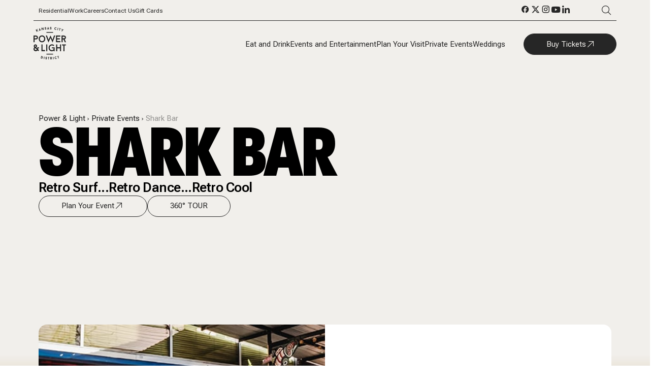

--- FILE ---
content_type: text/html; charset=utf-8
request_url: https://powerandlightdistrict.com/private-events/shark-bar
body_size: 23707
content:
<!DOCTYPE html><html lang="en"><head><meta charSet="utf-8"/><meta http-equiv="X-UA-Compatible" content="IE=edge"/><meta name="viewport" content="width=device-width, initial-scale=1, maximum-scale=1, user-scalable=no"/><title>Shark Bar</title><link rel="shortcut icon" href="https://edge.sitecorecloud.io/agencyq-3zrqvyjn/media/Cordish/Images/District-Websites/Kansas-City-Power-and-Light/Favicon-and-Header-Logo/kcplfavicon.png?h=16&amp;iar=0&amp;w=16&amp;rev=1de53d3730984fa3977a9002de25f6bd"/><meta name="layout" content="baf2d8ed-55f4-4b32-9df3-300860d4cb9d"/><meta name="og:title" content="Shark Bar"/><meta name="og:image" content="https://edge.sitecorecloud.io/agencyq-3zrqvyjn/media/Cordish/Images/District-Websites/Kansas-City-Power-and-Light/Private-Events/Shark-Bar/2020/Header-Shark-Bar.png?h=560&amp;iar=0&amp;w=1440&amp;rev=6a90d415cbf04e2cbbec00bcfffe1feb"/><meta property="og:url" content="https://powerandlightdistrict.com/Private-Events/Shark-Bar"/><meta name="language" content="en"/><meta name="site_name" content="powerandlight"/><meta name="title" content="Shark Bar"/><meta name="item_id" content="b8c16c98-1e96-46cf-8886-272a7add5313"/><meta name="ancestor_ids" content="[&quot;1ab80778ea1a4bebbe151c694a798efc&quot;,&quot;f43c7684049d4ba1836ef4a456b29a5f&quot;,&quot;e3b179fb939c4e5bb4cb2ca5dc46a4e0&quot;,&quot;e54248d3415f4abfbd5997407b2d648a&quot;]"/><meta name="template_id" content="064ad2d9-42e4-447b-b0c3-448c11afaccf"/><meta name="type" content="page"/><meta name="page_taxonomy" content="[]"/><meta name="teaser_rich_text" content="&lt;span data-olk-copy-source=&quot;MessageBody&quot;&gt;Retro-themed nightlife space with private bar access, elevated DJ capabilities, and flexible layouts, ideal for high-impact receptions or networking events.&lt;/span&gt;&lt;br /&gt;"/><meta name="teaser_image" content="https://edge.sitecorecloud.io/agencyq-3zrqvyjn/media/Cordish/Images/District-Websites/Kansas-City-Power-and-Light/Private-Events/Shark-Bar/2020/Header-Shark-Bar.png?h=560&amp;iar=0&amp;w=1440&amp;rev=6a90d415cbf04e2cbbec00bcfffe1feb"/><meta name="event:image" content="https://edge.sitecorecloud.io/agencyq-3zrqvyjn/media/Cordish/Images/District-Websites/Kansas-City-Power-and-Light/Private-Events/Shark-Bar/2020/Header-Shark-Bar.png?h=560&amp;iar=0&amp;w=1440&amp;rev=6a90d415cbf04e2cbbec00bcfffe1feb"/><meta name="event:url" content="https://powerandlightdistrict.com/Private-Events/Shark-Bar"/><meta name="short_title" content="Shark Bar"/><meta name="long_title" content="Shark Bar"/><meta name="tagline" content="Retro Surf...Retro Dance...Retro Cool"/><meta name="main_image_field" content="{&quot;value&quot;:{&quot;src&quot;:&quot;https://edge.sitecorecloud.io/agencyq-3zrqvyjn/media/Cordish/Images/District-Websites/Kansas-City-Power-and-Light/Private-Events/Shark-Bar/2020/Header-Shark-Bar.png?h=560&amp;iar=0&amp;w=1440&amp;rev=6a90d415cbf04e2cbbec00bcfffe1feb&quot;,&quot;alt&quot;:&quot;Header Shark Bar&quot;,&quot;width&quot;:&quot;1440&quot;,&quot;height&quot;:&quot;560&quot;}}"/><meta name="teaser_image_field" content="{&quot;value&quot;:{&quot;src&quot;:&quot;https://edge.sitecorecloud.io/agencyq-3zrqvyjn/media/Cordish/Images/District-Websites/Kansas-City-Power-and-Light/Private-Events/Shark-Bar/2020/Header-Shark-Bar.png?h=560&amp;iar=0&amp;w=1440&amp;rev=6a90d415cbf04e2cbbec00bcfffe1feb&quot;,&quot;alt&quot;:&quot;Header Shark Bar&quot;,&quot;width&quot;:&quot;1440&quot;,&quot;height&quot;:&quot;560&quot;}}"/><meta name="key_feature_1" content="Three Bars"/><meta name="key_feature_2" content="Patios with Views"/><meta name="key_feature_3" content="Dance Floor"/><meta name="key_feature_4" content="Sound and Lighting"/><script type="application/ld+json">{"@context":"https://schema.org","@type":"Restaurant","name":"Shark Bar","url":"https://powerandlightdistrict.com/Private-Events/Shark-Bar","image":"https://edge.sitecorecloud.io/agencyq-3zrqvyjn/media/Cordish/Images/District-Websites/Kansas-City-Power-and-Light/Private-Events/Shark-Bar/2020/Header-Shark-Bar.png?h=560&iar=0&w=1440&rev=6a90d415cbf04e2cbbec00bcfffe1feb"}</script><meta name="next-head-count" content="32"/><link rel="stylesheet" type="text/css" href="/Districts/css/main-district.css"/><link rel="preconnect" href="https://use.typekit.net" crossorigin /><link rel="preload" href="https://cordish-prod.netlify.app/_next/static/css/dd67c6c06b9335e0.css" as="style"/><link rel="stylesheet" href="https://cordish-prod.netlify.app/_next/static/css/dd67c6c06b9335e0.css" data-n-p=""/><link rel="preload" href="https://cordish-prod.netlify.app/_next/static/css/86baf620987b593c.css" as="style"/><link rel="stylesheet" href="https://cordish-prod.netlify.app/_next/static/css/86baf620987b593c.css" data-n-p=""/><noscript data-n-css=""></noscript><script defer="" nomodule="" src="https://cordish-prod.netlify.app/_next/static/chunks/polyfills-42372ed130431b0a.js"></script><script src="/hive-loader.js" async="" defer="" data-nscript="beforeInteractive"></script><script src="https://cordish-prod.netlify.app/_next/static/chunks/webpack-a40ecd5a68f6ec18.js" defer=""></script><script src="https://cordish-prod.netlify.app/_next/static/chunks/framework-e952fed463eb8e34.js" defer=""></script><script src="https://cordish-prod.netlify.app/_next/static/chunks/main-fd00359f99c30fe0.js" defer=""></script><script src="https://cordish-prod.netlify.app/_next/static/chunks/pages/_app-4d72056309bffcd4.js" defer=""></script><script src="https://cordish-prod.netlify.app/_next/static/chunks/75fc9c18-09e09483269b50d9.js" defer=""></script><script src="https://cordish-prod.netlify.app/_next/static/chunks/b637e9a5-ebfee6b48b492480.js" defer=""></script><script src="https://cordish-prod.netlify.app/_next/static/chunks/94726e6d-ff78dff87f44d66a.js" defer=""></script><script src="https://cordish-prod.netlify.app/_next/static/chunks/567-45e4201817375e33.js" defer=""></script><script src="https://cordish-prod.netlify.app/_next/static/chunks/pages/%5B%5B...path%5D%5D-24d18289a521b1a6.js" defer=""></script><script src="https://cordish-prod.netlify.app/_next/static/wO3QNIm_ZtuwoYBLZpGpP/_buildManifest.js" defer=""></script><script src="https://cordish-prod.netlify.app/_next/static/wO3QNIm_ZtuwoYBLZpGpP/_ssgManifest.js" defer=""></script><style data-href="https://use.typekit.net/axm3uot.css">@import url("https://p.typekit.net/p.css?s=1&k=axm3uot&ht=tk&f=27940&a=84250352&app=typekit&e=css");@font-face{font-family:"paralucent-condensed";src:url("https://use.typekit.net/af/9d5707/00000000000000007735b47f/30/l?primer=7cdcb44be4a7db8877ffa5c0007b8dd865b3bbc383831fe2ea177f62257a9191&fvd=n7&v=3") format("woff2"),url("https://use.typekit.net/af/9d5707/00000000000000007735b47f/30/d?primer=7cdcb44be4a7db8877ffa5c0007b8dd865b3bbc383831fe2ea177f62257a9191&fvd=n7&v=3") format("woff"),url("https://use.typekit.net/af/9d5707/00000000000000007735b47f/30/a?primer=7cdcb44be4a7db8877ffa5c0007b8dd865b3bbc383831fe2ea177f62257a9191&fvd=n7&v=3") format("opentype");font-display:auto;font-style:normal;font-weight:700;font-stretch:normal}.tk-paralucent-condensed{font-family:"paralucent-condensed",sans-serif}</style></head><body id="body" class="district-body"><div id="__next"><!--$--><!--$--><style>
          .global-color-settings {
            --live-white: #FFFFFF;
            --live-off-white: #F1EFEB;
            --live-off-white-50-percent: #F1EFEB50;
            --live-off-white-20-percent: #F1EFEB20;
            --live-off-black: #262626;
            --live-off-black-10-percent: #26262610;
            --live-off-black-70-percent: #26262670;
            --live-gray: #262626;
            --live-compliant-red: #E72127;
            
            --full-color-dark: linear-gradient(82deg, #202945 10.34%, #E72127 92.36%);
            --full-color-light: linear-gradient(89deg, #E72127 10.06%, #C9A978 93.58%);
            --horizon-1-dark: linear-gradient(180deg, rgba(201, 169, 120, 0.00) 23.33%, rgba(201, 169, 120, 0.60) 52.67%, rgba(201, 169, 120, 0.00) 82%), #202945;
            --horizon-2-dark: linear-gradient(180deg, rgba(97, 106, 132, 0.00) 23.33%, rgba(97, 106, 132, 0.60) 52.67%, rgba(97, 106, 132, 0.00) 82%), #202945;
            --middle-glow-1-dark: linear-gradient(180deg, rgba(201, 169, 120, 0.00) 7.98%, #C9A978 50.21%, rgba(201, 169, 120, 0.00) 92.44%), #202945;
            --middle-glow-2-dark: linear-gradient(180deg, rgba(97, 106, 132, 0.00) 7.98%, #616A84 50.21%, rgba(97, 106, 132, 0.00) 92.44%), #202945;
            --horizon-1-light: linear-gradient(rgba(201, 169, 120, 0.00) 18%, #C9A978 47.33%, rgba(201, 169, 120, 0.00) 76.67%), #F1EFEB;
            --horizon-2-light: linear-gradient(rgba(97, 106, 132, 0.00) 18%, #616A84 47.33%, rgba(97, 106, 132, 0.00) 76.67%), #F1EFEB;
            --middle-glow-1-light: linear-gradient(rgba(201, 169, 120, 0.00) 7.56%, #C9A978 49.79%, rgba(201, 169, 120, 0.00) 92.02%), #F1EFEB;
            --middle-glow-2-light: linear-gradient(rgba(97, 106, 132, 0.00) 7.56%, #616A84 49.79%, rgba(97, 106, 132, 0.00) 92.02%), #F1EFEB;
            --sun-down-1-light: linear-gradient(#C9A978 2.45%, rgba(201, 169, 120, 0.00) 92.67%), #F2EFE7;
            --sun-down-2-light: linear-gradient(#616A84 5.84%, rgba(97, 106, 132, 0.00) 92.29%), #F1EFEB;
            --sun-up-1-light: linear-gradient(rgba(201, 169, 120, 0.00) 2.45%, #C9A978 92.67%), #F2EFE7;
            --sun-up-2-light: linear-gradient(rgba(97, 106, 132, 0.00) 5.84%, #616A84 92.29%), #F1EFEB;
            --night-down-1-dark: linear-gradient(#C9A978 2.45%, rgba(201, 169, 120, 0.00) 92.67%), #202945;
            --night-down-2-dark: linear-gradient(#616A84 5.84%, rgba(97, 106, 132, 0.00) 92.29%), #202945;
            --night-up-1-dark: linear-gradient(rgba(201, 169, 120, 0.00) 2.45%, #C9A978 92.67%), #202945;
            --night-up-2-dark: linear-gradient(rgba(97, 106, 132, 0.00) 5.84%, #616A84 92.29%), #202945;
            --sideways-1-dark: linear-gradient(90deg, rgba(201, 169, 120, 0.00) 4.89%, #C9A978 95.11%), #202945;
            --sideways-1-light: linear-gradient(90deg, rgba(201, 169, 120, 0.00) 4.89%, #C9A978 95.11%), #F2EFE7;
            --sideways-2-dark: linear-gradient(90deg, rgba(97, 106, 132, 0.00) 6.78%, #616A84 93.22%), #202945;
            --sideways-2-light: linear-gradient(90deg, rgba(97, 106, 132, 0.00) 6.78%, #616A84 93.22%), #F1EFEB;

            --mobile-nav-headline-color: #616A84;
            --announcement-bar-background-color: #202945;
            --event-detail-icon-color: #616A84;
            --marquee-background-color: #202945;
            --event-card-icons-color: #616A84;
            --event-card-icons-rollover-color: #202945;
            --event-card-rollover-gradient: linear-gradient(138.36deg, rgba(231, 33, 39, 0) 25.83%, #E72127 100.76%);
            --event-card-tag-text-color: #FFFFFF;
            --event-card-tag-background-color: #E72127;
            --venue-card-icons-color: #C9A978;
            --venue-card-icons-rollover-color: #C9A978;
            --venue-card-rollover-gradient: linear-gradient(138.36deg, rgba(201, 169, 120, 0) 25.83%, #C9A978 100.76%);
            --venue-card-tag-text-color: #616A84;
            --venue-card-tag-color: #616A84;    
            --breadcrumb-hover-light: #616A84;
            --breadcrumb-hover-dark: #AAB4D0;
            --venue-card-tag-color: #616A84;    
            --image-card-dark-title-color: #C9A978;
            --image-card-light-title-color: #202945;
            --weekly-special-card-icons-color: #C9A978;
            --weekly-special-card-rollover-gradient: linear-gradient(138deg, rgba(201, 169, 120, 0.00) 25.83%, #C9A978 100.76%);
            --weekly-special-detail-headline-color: #616A84;
            --weekly-special-detail-icon-color: undefined;
            --event-card-grid-tag-border-color: #616A84;
            --detail-block-with-columns-icons: #616A84;
            --featured-video-and-image-carousel-headline-color: #616A84;
            --custom-text-block-dark-mode-background-solid: #616A84;
            --custom-text-block-light-mode-headline-color-1: #202945;
            --custom-text-block-light-mode-headline-color-2: #616A84;
            --parking-map-border-color: #C9A978;
            --parking-map-icons-color: #E72127;
            --search-filter-color: undefined;
            --listing-headline-color: #202945;
            --tag-border-and-text: #616A84;
            --selected-tag-background: rgba(170, 180, 208, 0.3);
            --second-level-hero-background-color: #202945;
            --text-media-block-headline-color: #616A84;
            --plan-an-event-card-icon-color: #616A84;
            --plan-an-event-card-subhead-color: #616A84;
            --plan-an-event-card-rollover: linear-gradient(138.36deg, rgba(231, 33, 39, 0) 25.83%, #E72127 100.76%);
            --news-card-date-color: #E72127;
            --news-card-rollover-gradient: linear-gradient(138.36deg, rgba(201, 169, 120, 0) 25.83%, #C9A978 100.76%);
            --weekly-special-background: #616A84;
            --pop-up-district-specific-background-color: #202945;
            --social-push-headline-and-icon-color-light: #202945;
            --social-push-headline-and-icon-color-dark: #C9A978;
            --social-feed-hashtag-color-light: #616A84;
            --social-feed-hashtag-color-dark: #AAB4D0;
            --social-block-background-color-dark: #262626;
            --hero-headline-color: #262626;
          }

          .full-color-dark {
            background: linear-gradient(82deg, #202945 10.34%, #E72127 92.36%);}
          }

          .full-color-light {
            background: linear-gradient(89deg, #E72127 10.06%, #C9A978 93.58%);}
          }

          .horizon-1-dark {
            background: linear-gradient(180deg, rgba(201, 169, 120, 0.00) 23.33%, rgba(201, 169, 120, 0.60) 52.67%, rgba(201, 169, 120, 0.00) 82%), #202945;}
          }

          .horizon-2-dark {
            background: linear-gradient(180deg, rgba(97, 106, 132, 0.00) 23.33%, rgba(97, 106, 132, 0.60) 52.67%, rgba(97, 106, 132, 0.00) 82%), #202945;}
          }

          .middle-glow-1-dark {
            background: linear-gradient(180deg, rgba(201, 169, 120, 0.00) 7.98%, #C9A978 50.21%, rgba(201, 169, 120, 0.00) 92.44%), #202945;}
          }

          .middle-glow-2-dark {
            background: linear-gradient(180deg, rgba(97, 106, 132, 0.00) 7.98%, #616A84 50.21%, rgba(97, 106, 132, 0.00) 92.44%), #202945;}
          }

          .horizon-1-light {
            background: linear-gradient(rgba(201, 169, 120, 0.00) 18%, #C9A978 47.33%, rgba(201, 169, 120, 0.00) 76.67%), #F1EFEB;}
          }

          .horizon-2-light {
            background: linear-gradient(rgba(97, 106, 132, 0.00) 18%, #616A84 47.33%, rgba(97, 106, 132, 0.00) 76.67%), #F1EFEB;}
          }

          .middle-glow-1-light {
            background: linear-gradient(rgba(201, 169, 120, 0.00) 7.56%, #C9A978 49.79%, rgba(201, 169, 120, 0.00) 92.02%), #F1EFEB;}
          }

          .middle-glow-2-light {
            background: linear-gradient(rgba(97, 106, 132, 0.00) 7.56%, #616A84 49.79%, rgba(97, 106, 132, 0.00) 92.02%), #F1EFEB;}
          }

          .sun-down-1-light {
            background: linear-gradient(#C9A978 2.45%, rgba(201, 169, 120, 0.00) 92.67%), #F2EFE7;}
          }

          .sun-down-2-light {
            background: linear-gradient(#616A84 5.84%, rgba(97, 106, 132, 0.00) 92.29%), #F1EFEB;}
          }

          .sun-up-1-light {
            background: linear-gradient(rgba(201, 169, 120, 0.00) 2.45%, #C9A978 92.67%), #F2EFE7;}
          }
          
          .sun-up-2-light {
            background: linear-gradient(rgba(97, 106, 132, 0.00) 5.84%, #616A84 92.29%), #F1EFEB;}
          }

          .night-down-1-dark {
            background: linear-gradient(#C9A978 2.45%, rgba(201, 169, 120, 0.00) 92.67%), #202945;}
          }

          .night-down-2-dark {
            background: linear-gradient(#616A84 5.84%, rgba(97, 106, 132, 0.00) 92.29%), #202945;}
          }

          .night-up-1-dark {
            background: linear-gradient(rgba(201, 169, 120, 0.00) 2.45%, #C9A978 92.67%), #202945;}
          }

          .night-up-2-dark {
            background: linear-gradient(rgba(97, 106, 132, 0.00) 5.84%, #616A84 92.29%), #202945;}
          }

          .sideways-1-light {
            background: linear-gradient(90deg, rgba(201, 169, 120, 0.00) 4.89%, #C9A978 95.11%), #F2EFE7;}
          }

          .sideways-2-light {
            background: linear-gradient(90deg, rgba(97, 106, 132, 0.00) 6.78%, #616A84 93.22%), #F1EFEB;}
          }

          .sideways-1-dark {
            background: linear-gradient(90deg, rgba(201, 169, 120, 0.00) 4.89%, #C9A978 95.11%), #202945;}
          }

          .sideways-2-dark {
            background: linear-gradient(90deg, rgba(97, 106, 132, 0.00) 6.78%, #616A84 93.22%), #202945;}
          }
        }
    </style><style>
        .global-font-settings{
            --h1-l-font-family: paralucent-condensed;
            --h1-l-font-weight: 900;
            --h1-l-font-size: 11.125rem;
            --h1-l-letter-spacing: -0.33375rem;
            --h1-m-font-family: paralucent-condensed;
            --h1-m-font-weight: 900;
            --h1-m-font-size: 9.25rem;
            --h1-m-letter-spacing: -0.2775rem;     
            --h1-s-font-family: paralucent-condensed;
            --h1-s-font-weight: 900;
            --h1-s-font-size: 5.25rem;
            --h1-s-letter-spacing: -0.0525rem;  
            --h2-font-family: paralucent-condensed;
            --h2-font-weight: 900;
            --h2-font-size: 10.25rem;
            --h2-letter-spacing: -0.1025rem;
            --h3-font-family: paralucent-condensed;
            --h3-font-weight: 900;
            --h3-font-size: 7.5rem;
            --h3-letter-spacing: -0.01563rem;
            --h4-font-family: paralucent-condensed;
            --h4-font-weight: 900;
            --h4-font-size: 6rem;
            --h4-letter-spacing: -0.01563rem;
            --h5-font-family: paralucent-condensed;
            --h5-font-weight: 900;
            --h5-font-size: 4.25rem;
            --h5-letter-spacing: -0.0425rem;
            --h6-font-family: paralucent-condensed;
            --h6-font-weight: 900;
            --h6-font-size: 2.75rem;
            --h6-letter-spacing: normal;
            --h1-l-mobile-font-family: paralucent-condensed;
            --h1-l-mobile-font-weight: 900;
            --h1-l-mobile-font-size: 4rem;
            --h1-l-mobile-letter-spacing: -0.04rem;
            --h1-m-mobile-font-family: paralucent-condensed;
            --h1-m-mobile-font-weight: 900;
            --h1-m-mobile-font-size: 3.5rem;
            --h1-m-mobile-letter-spacing: -0.035rem;
            --h1-s-mobile-font-family: paralucent-condensed;
            --h1-s-mobile-font-weight: 900;
            --h1-s-mobile-font-size: 3rem;
            --h1-s-mobile-letter-spacing: -0.03rem;
            --h2-mobile-font-family: paralucent-condensed;
            --h2-mobile-font-weight: 900;
            --h2-mobile-font-size: 5.25rem;
            --h2-mobile-letter-spacing: -0.0525rem;
            --h3-mobile-font-family: paralucent-condensed;
            --h3-mobile-font-weight: 900;
            --h3-mobile-font-size: 3.875rem;
            --h3-mobile-letter-spacing: normal;
            --h4-mobile-font-family: paralucent-condensed;
            --h4-mobile-font-weight: 900;
            --h4-mobile-font-size: 3.375rem;
            --h4-mobile-letter-spacing: normal;
            --h5-mobile-font-family: paralucent-condensed;
            --h5-mobile-font-weight: 900;
            --h5-mobile-font-size: 2.875rem;
            --h5-mobile-letter-spacing: normal;
            --h6-mobile-font-family: paralucent-condensed;
            --h6-mobile-font-weight: 900;
            --h6-mobile-font-size: 2.25rem;
            --h6-mobile-letter-spacing: normal;     
        }
  </style><!--/$--><!--/$--><div class="__variable_4329b2 __variable_b02d58 global-color-settings global-font-settings"><!--$--><!--$--><div class="sticky-outer-wrapper"><div class="sticky-inner-wrapper" style="position:relative;top:0px;z-index:8888"><div class="navigation_nav-container__M_REt " data-sticky-container="true"><div class="navigation_top-container__1CxIq sticky" data-sticky="true" data-margin-top="0"><div class="navigation_top-nav__cqC_1 "><div class="navigation_utility-nav__w1UP1"><ul><li class="navigation_utility-nav-item__FWweW "><a class="  navigation_live-off-black__Yk05M" href="/Residential">Residential</a></li><li class="navigation_utility-nav-item__FWweW "><a class="  navigation_live-off-black__Yk05M" href="/Work">Work</a></li><li class="navigation_utility-nav-item__FWweW "><a class="  navigation_live-off-black__Yk05M" href="/Careers">Careers</a></li><li class="navigation_utility-nav-item__FWweW "><a class="  navigation_live-off-black__Yk05M" href="/Contact-Us">Contact Us</a></li><li class="navigation_utility-nav-item__FWweW "><a class="  navigation_live-off-black__Yk05M" href="https://live-dining-entertainment.myshopify.com/products/kansas-city-live-gift-card">Gift Cards</a></li></ul></div><div class="navigation_social-search__0pX8G"><ul><li class="navigation_utility-nav-item__FWweW "><a class="  navigation_live-off-black__Yk05M" target="_blank" href="https://www.facebook.com/KCPowerLightDistrict/"><span class="navigation_icon__ReEqi  navigation_icon-facebook__0f_tv"></span></a></li><li class="navigation_utility-nav-item__FWweW "><a class="  navigation_live-off-black__Yk05M" target="_blank" href="https://x.com/KCPLDistrict"><span class="navigation_icon__ReEqi  navigation_icon-twitter__4t3M6"></span></a></li><li class="navigation_utility-nav-item__FWweW "><a class="  navigation_live-off-black__Yk05M" target="_blank" href="https://www.instagram.com/kcpldistrict/"><span class="navigation_icon__ReEqi  navigation_icon-instagram__H2Q9Q"></span></a></li><li class="navigation_utility-nav-item__FWweW "><a class="  navigation_live-off-black__Yk05M" target="_blank" href="https://www.youtube.com/user/KCPLDistrict"><span class="navigation_icon__ReEqi  navigation_icon-youtube__3E4Bm"></span></a></li><li class="navigation_utility-nav-item__FWweW "><a class="  navigation_live-off-black__Yk05M" target="_blank" href="https://www.linkedin.com/company/kansas-city-power-light-district/"><span class="navigation_icon__ReEqi  navigation_icon-linkedin__ehEzW"></span></a></li></ul><span class="navigation_icon__ReEqi navigation_icon-search-icon__AZlzx"></span></div></div></div><div class="navigation_divider__aQCc5"></div><div class="navigation_bottom-nav__xjfJg"><a href="/"><img alt="KC Power Light District Primary Light Logo" loading="lazy" width="64" height="64" decoding="async" data-nimg="1" style="color:transparent" srcSet="/_next/image?url=https%3A%2F%2Fedge.sitecorecloud.io%2Fagencyq-3zrqvyjn%2Fmedia%2FProject%2FDistricts%2Fpowerandlight%2FLogo%2FKC-Power--Light-District-Primary-Light-Logo.png%3Fh%3D64%26iar%3D0%26w%3D64%26rev%3D20e3a45ec7ab48e68f71c0c9e9b63e06&amp;w=64&amp;q=75 1x, /_next/image?url=https%3A%2F%2Fedge.sitecorecloud.io%2Fagencyq-3zrqvyjn%2Fmedia%2FProject%2FDistricts%2Fpowerandlight%2FLogo%2FKC-Power--Light-District-Primary-Light-Logo.png%3Fh%3D64%26iar%3D0%26w%3D64%26rev%3D20e3a45ec7ab48e68f71c0c9e9b63e06&amp;w=128&amp;q=75 2x" src="/_next/image?url=https%3A%2F%2Fedge.sitecorecloud.io%2Fagencyq-3zrqvyjn%2Fmedia%2FProject%2FDistricts%2Fpowerandlight%2FLogo%2FKC-Power--Light-District-Primary-Light-Logo.png%3Fh%3D64%26iar%3D0%26w%3D64%26rev%3D20e3a45ec7ab48e68f71c0c9e9b63e06&amp;w=128&amp;q=75"/></a><div class="navigation_main-nav__2okjg"><ul><li class="navigation_utility-nav-item__FWweW"><a class="navigation_underline__Ze33d  navigation_live-off-black__Yk05M" href="/Eat-and-Drink">Eat and Drink</a></li><li class="navigation_utility-nav-item__FWweW"><a class="navigation_underline__Ze33d  navigation_live-off-black__Yk05M" href="/Events-and-Entertainment">Events and Entertainment</a></li><li class="navigation_utility-nav-item__FWweW"><a class="navigation_underline__Ze33d  navigation_live-off-black__Yk05M" href="/Plan-Your-Visit">Plan Your Visit</a></li><li class="navigation_utility-nav-item__FWweW"><a class="navigation_underline__Ze33d  navigation_live-off-black__Yk05M" href="/Private-Events">Private Events</a></li><li class="navigation_utility-nav-item__FWweW"><a class="navigation_underline__Ze33d  navigation_live-off-black__Yk05M" href="/Private-Events/The-Gallery">Weddings</a></li></ul><a href="https://www.axs.com/venues/101881/kansas-city-live-kansas-city-tickets" class="PrimaryButton_buttonOffBlack__SBbdU PrimaryButton_icon__xB7c4 PrimaryButton_icon-external-link__YEv2o" target="_blank">Buy Tickets</a></div></div><div class="navigation_search-box-overlay-container__OaeA7 navigation_hide__zJHIk"><div class="navigation_search-box__n8_0n"><input type="text" placeholder="    Search for event or venue" class="navigation_search-input__yVmVh"/><a href="/search?query="><span class="navigation_icon__ReEqi navigation_live-off-white__N0lkc navigation_icon-search-icon__AZlzx"></span></a></div></div></div><div class="navigation_mobile-container__Ik6i0 " style="--nav-height:unset"><div class="navigation_mobile-top-nav__nUk7O"><a href="/"><img alt="KC Power Light District Primary Light Logo" loading="lazy" width="64" height="64" decoding="async" data-nimg="1" style="color:transparent" srcSet="/_next/image?url=https%3A%2F%2Fedge.sitecorecloud.io%2Fagencyq-3zrqvyjn%2Fmedia%2FProject%2FDistricts%2Fpowerandlight%2FLogo%2FKC-Power--Light-District-Primary-Light-Logo.png%3Fh%3D64%26iar%3D0%26w%3D64%26rev%3D20e3a45ec7ab48e68f71c0c9e9b63e06&amp;w=64&amp;q=75 1x, /_next/image?url=https%3A%2F%2Fedge.sitecorecloud.io%2Fagencyq-3zrqvyjn%2Fmedia%2FProject%2FDistricts%2Fpowerandlight%2FLogo%2FKC-Power--Light-District-Primary-Light-Logo.png%3Fh%3D64%26iar%3D0%26w%3D64%26rev%3D20e3a45ec7ab48e68f71c0c9e9b63e06&amp;w=128&amp;q=75 2x" src="/_next/image?url=https%3A%2F%2Fedge.sitecorecloud.io%2Fagencyq-3zrqvyjn%2Fmedia%2FProject%2FDistricts%2Fpowerandlight%2FLogo%2FKC-Power--Light-District-Primary-Light-Logo.png%3Fh%3D64%26iar%3D0%26w%3D64%26rev%3D20e3a45ec7ab48e68f71c0c9e9b63e06&amp;w=128&amp;q=75"/></a><div><span class="navigation_icon__ReEqi navigation_icon-search-icon__AZlzx"></span><svg class="navigation_icon__ReEqi   " width="40" height="27" viewBox="0 0 40 27"><rect class="navigation_top__7SSKn" x="0" y="0" width="100%" height="1.25"></rect><rect class="navigation_middle__Q1nwO" x="0" y="12" width="100%" height="1.25"></rect><rect class="navigation_bottom__3wtvT" x="0" y="24" width="100%" height="1.25"></rect></svg></div></div></div></div></div><!--/$--><!--/$--><!--$--><section class="VenueDetail_VenueDetail__jEWZM"><nav class="DistrictBreadcrumb_breadcrumb__p_ta3"><a class="DistrictBreadcrumb_breadcrumbTextLight__elryo" href="https://powerandlightdistrict.com/en/">Power &amp; Light</a><span class="DistrictBreadcrumb_icon__7LISO DistrictBreadcrumb_icon-carat-right__WfVAW" style="color:var(--live-off-black)"></span><a class="DistrictBreadcrumb_breadcrumbTextLight__elryo" href="https://powerandlightdistrict.com/en/Private-Events">Private Events</a><span class="DistrictBreadcrumb_icon__7LISO DistrictBreadcrumb_icon-carat-right__WfVAW" style="color:var(--live-off-black)"></span><a class="DistrictBreadcrumb_currentPageLight__sjNPU">Shark Bar</a></nav><div class="VenueDetail_titleSection__iAyWx"><h1 class="h1_medium">Shark Bar</h1><p class="body-XL-semibold">Retro Surf...Retro Dance...Retro Cool</p></div><div class="VenueDetail_buttons__Af8ja"><a href="https://ecioperations.tripleseat.com/party_request/17148" class="SecondaryButton_buttonOffBlack__yknYh SecondaryButton_icon__wxYoi SecondaryButton_icon-external-link__a6phV" title="Plan Your Event" target="_blank" rel="noopener noreferrer">Plan Your Event</a> <button class="SecondaryButton_buttonOffBlack__yknYh"><div class="SecondaryButton_buttonContents__aHoKV"><span>360° TOUR</span></div></button></div></section><!--/$--><!--$--><div class="BodyContent_bodyCopyWrapper__Vd2ho"></div><!--/$--><!--$--><div class="GenericBackground_genericBackground__x8x5f undefined"><div class="GenericBackground_contentOverlay__njaMN"><div class="TextMediaBlock_TMB_SideBySide__0r3JN"><style>.TMB-SideBySide-headline-color {
    color: var(--text-media-block-headline-color);
    }
        .TMB_Background_1 {
      background: var(--horizon-1-light);
    }
        .TMB_Background_2 {
      background: var(--horizon-2-light);
    }
        
  @media (min-width: 769px) {
    .Alternating_Media_2 {
      order: 2;
    }
  }</style><div class="TextMediaBlock_TMB_SideBySide_Item__nN3if TMB_Background_1" style="padding-top:3rem"><div class="TextMediaBlock_TMB_SideBySide_Content__gTQvE"><h6 class="TMB-SideBySide-headline-color h7 TextMediaBlock_Text_Mobile_Only__fCk2c">Key Features</h6><div class="TextMediaBlock_TMB_SideBySide_Media_Half__pkK4S"><div class="ImageCarouselMolecule_carouselContainer__5ZMyN"><button class="ImageCarouselMolecule_carouselButton__nBHM0 ImageCarouselMolecule_left__5edHX" aria-label="Previous Image"><span class="ImageCarouselMolecule_icon__X8iJM ImageCarouselMolecule_icon-arrow-left__kq4NS"></span></button><button class="ImageCarouselMolecule_carouselButton__nBHM0 ImageCarouselMolecule_right__yx4Ya" aria-label="Next Image"><span class="ImageCarouselMolecule_icon__X8iJM ImageCarouselMolecule_icon-arrow-right__8h1Au"></span></button><div class="ImageCarouselMolecule_carouselImage__pE_w3"><div class="ImageCarouselMolecule_carouselItem__O14_F ImageCarouselMolecule_active__Ld1ff"><div class="CroppedImage_croppedImageContainer__2UZbB "><div style="position:absolute;height:100%;width:100%;z-index:5;opacity:0"></div><img alt="SHK_Carousel3_1280x520" width="1280" height="520" style="--crop-focus-x:0.5;--crop-focus-y:0.5" priority="true" srcSet="https://edge.sitecorecloud.io/agencyq-3zrqvyjn/media/Cordish/Images/District-Websites/Kansas-City-Power-and-Light/Private-Events/Shark-Bar/SHK_Carousel3_1280x520.jpg?mw=2256&amp;mh=1304&amp;rev=e34b263118864d2db8e1e8d4f91469e0 2256w" src="https://edge.sitecorecloud.io/agencyq-3zrqvyjn/media/Cordish/Images/District-Websites/Kansas-City-Power-and-Light/Private-Events/Shark-Bar/SHK_Carousel3_1280x520.jpg?h=520&amp;iar=0&amp;w=1280&amp;rev=e34b263118864d2db8e1e8d4f91469e0"/></div></div><div class="ImageCarouselMolecule_carouselItem__O14_F "><div class="CroppedImage_croppedImageContainer__2UZbB "><div style="position:absolute;height:100%;width:100%;z-index:5;opacity:0"></div><img alt="SHK_Carousel4_1280x250" width="1280" height="520" style="--crop-focus-x:0.5;--crop-focus-y:0.5" priority="true" srcSet="https://edge.sitecorecloud.io/agencyq-3zrqvyjn/media/Cordish/Images/District-Websites/Kansas-City-Power-and-Light/Private-Events/Shark-Bar/SHK_Carousel4_1280x250.jpg?mw=2256&amp;mh=1304&amp;rev=8e6199de26e740ae965e27440e5316d7 2256w" src="https://edge.sitecorecloud.io/agencyq-3zrqvyjn/media/Cordish/Images/District-Websites/Kansas-City-Power-and-Light/Private-Events/Shark-Bar/SHK_Carousel4_1280x250.jpg?h=520&amp;iar=0&amp;w=1280&amp;rev=8e6199de26e740ae965e27440e5316d7"/></div></div></div><div class="ImageCarouselMolecule_carouselDots__2O9hr"><button class="ImageCarouselMolecule_dot__G5FGs ImageCarouselMolecule_active__Ld1ff" aria-label="Go to image 1"></button><button class="ImageCarouselMolecule_dot__G5FGs " aria-label="Go to image 2"></button></div></div></div><div class="Alternating_Media_2 TextMediaBlock_TMB_SideBySide_Text_Section__CX9R2 "><div class="TextMediaBlock_TMB_SideBySide_Title_And_Description__NvsaE"><h6 class="TMB-SideBySide-headline-color h7 TextMediaBlock_Text_Desktop_Only__Jbx2K">Key Features</h6><div class="body-M"><ul>
    <li>Two Interior Built-In Bars, One Patio Bar</li>
    <li>Patio Overlooking KC Live!</li>
    <li>Spacious Dance Floor</li>
    <li>Built-In Sound, Lighting, Wireless Microphone</li>
    <li>TVs</li>
    <li>Internet Access</li>
    <li>Exterior Patio Facing Sprint Center</li>
    <li>Event Staffing</li>
    <li>In-Gouse Cocktail Tables, Select Yard Games</li>
    <li>Catering Services Available</li>
</ul></div></div><div class="TextMediaBlock_TMB_SideBySide_Button__Omf2d"><div class="TextButton_buttonOffBlack__3HmPA TextButton_buttonTextSmall__cKwSi TextButton_buttonOffBlack__3HmPA"><a href="https://ecioperations.tripleseat.com/party_request/17148" class="
          TextButton_redrawUnderline_light__RdWYc 
          false 
          
          " title="Plan Your Event" target="_blank" rel="noopener noreferrer">Plan Your Event</a><span class="TextButton_iconExternal__ZMb5E TextButton_icon-external-link-small__yQ_1M"></span></div></div></div></div></div><style>.TMB-SideBySide-headline-color {
    color: var(--text-media-block-headline-color);
    }
        .TMB_Background_1 {
      background: var(--horizon-1-light);
    }
        .TMB_Background_2 {
      background: var(--horizon-2-light);
    }
        
  @media (min-width: 769px) {
    .Alternating_Media_1 {
      order: 1;
    }
  }</style><div class="TextMediaBlock_TMB_SideBySide_Item__nN3if TMB_Background_2"><div class="TextMediaBlock_TMB_SideBySide_Content__gTQvE"><h6 class="TMB-SideBySide-headline-color h7 TextMediaBlock_Text_Mobile_Only__fCk2c">Space Details</h6><div class="TextMediaBlock_TMB_SideBySide_Media_Half__pkK4S"><div class="ImageCarouselMolecule_carouselContainer__5ZMyN"><button class="ImageCarouselMolecule_carouselButton__nBHM0 ImageCarouselMolecule_left__5edHX" aria-label="Previous Image"><span class="ImageCarouselMolecule_icon__X8iJM ImageCarouselMolecule_icon-arrow-left__kq4NS"></span></button><button class="ImageCarouselMolecule_carouselButton__nBHM0 ImageCarouselMolecule_right__yx4Ya" aria-label="Next Image"><span class="ImageCarouselMolecule_icon__X8iJM ImageCarouselMolecule_icon-arrow-right__8h1Au"></span></button><div class="ImageCarouselMolecule_carouselImage__pE_w3"><div class="ImageCarouselMolecule_carouselItem__O14_F ImageCarouselMolecule_active__Ld1ff"><div class="CroppedImage_croppedImageContainer__2UZbB "><div style="position:absolute;height:100%;width:100%;z-index:5;opacity:0"></div><img alt="Header Shark Bar" width="1440" height="560" style="--crop-focus-x:0.5;--crop-focus-y:0.5" priority="true" srcSet="https://edge.sitecorecloud.io/agencyq-3zrqvyjn/media/Cordish/Images/District-Websites/Kansas-City-Power-and-Light/Private-Events/Shark-Bar/2020/Header-Shark-Bar.png?mw=2256&amp;mh=1304&amp;rev=6a90d415cbf04e2cbbec00bcfffe1feb 2256w" src="https://edge.sitecorecloud.io/agencyq-3zrqvyjn/media/Cordish/Images/District-Websites/Kansas-City-Power-and-Light/Private-Events/Shark-Bar/2020/Header-Shark-Bar.png?h=560&amp;iar=0&amp;w=1440&amp;rev=6a90d415cbf04e2cbbec00bcfffe1feb"/></div></div><div class="ImageCarouselMolecule_carouselItem__O14_F "><div class="CroppedImage_croppedImageContainer__2UZbB "><div style="position:absolute;height:100%;width:100%;z-index:5;opacity:0"></div><img alt="Shark Bar Booths" width="1280" height="520" style="--crop-focus-x:0.5;--crop-focus-y:0.5" priority="true" srcSet="https://edge.sitecorecloud.io/agencyq-3zrqvyjn/media/Cordish/Images/District-Websites/Kansas-City-Power-and-Light/Private-Events/Shark-Bar/2020/Shark-Bar-Booths.png?mw=2256&amp;mh=1304&amp;rev=06ed9e00a8404c6199671660547dbf87 2256w" src="https://edge.sitecorecloud.io/agencyq-3zrqvyjn/media/Cordish/Images/District-Websites/Kansas-City-Power-and-Light/Private-Events/Shark-Bar/2020/Shark-Bar-Booths.png?h=520&amp;iar=0&amp;w=1280&amp;rev=06ed9e00a8404c6199671660547dbf87"/></div></div></div><div class="ImageCarouselMolecule_carouselDots__2O9hr"><button class="ImageCarouselMolecule_dot__G5FGs ImageCarouselMolecule_active__Ld1ff" aria-label="Go to image 1"></button><button class="ImageCarouselMolecule_dot__G5FGs " aria-label="Go to image 2"></button></div></div></div><div class="Alternating_Media_1 TextMediaBlock_TMB_SideBySide_Text_Section__CX9R2 "><div class="TextMediaBlock_TMB_SideBySide_Title_And_Description__NvsaE"><h6 class="TMB-SideBySide-headline-color h7 TextMediaBlock_Text_Desktop_Only__Jbx2K">Space Details</h6><div class="body-M"><strong>Venue Buyout:&nbsp;</strong>65 Seated / 300 Cocktail<br />
<strong>Outdoor Patio: </strong>20 Seated / 100 Cocktail</div></div><div class="TextMediaBlock_TMB_SideBySide_Button__Omf2d"><div class="TextButton_buttonOffBlack__3HmPA TextButton_buttonTextSmall__cKwSi TextButton_buttonOffBlack__3HmPA"><a href="https://ecioperations.tripleseat.com/party_request/17148" class="
          TextButton_redrawUnderline_light__RdWYc 
          false 
          
          " title="Plan Your Event" target="_blank" rel="noopener noreferrer">Plan Your Event</a><span class="TextButton_iconExternal__ZMb5E TextButton_icon-external-link-small__yQ_1M"></span></div></div></div></div></div></div></div></div><!--/$--><!--$--><!--/$--><!--$--><section class="CustomTextBlock_customTextBlock__kRlk8 CustomTextBlock_light_mode__l4aXb" style="background:var(--live-off-white);padding-bottom:2.25rem"><div></div></section><!--/$--><!--$--><!--/$--><!--$--><!--/$--><!--$--><div class="GenericBackground_genericBackground__x8x5f undefined" style="background:linear-gradient(90deg, #C9A978 2.45%, rgba(201, 169, 120, 0.00) 92.67%), #F2EFE7"><div class="GenericBackground_contentOverlay__njaMN"><div class="PrivateEventsCarousel_customCarousel__LNWRY"><div class="PrivateEventsCarousel_carouselTitle__66HpC"><h3>Private Events</h3></div><div class="PrivateEventsCarousel_carousel__HShGI"><div class="HorizontalScroller_horizontalScroller__WxGoN  HorizontalScroller_noArrows__GxmDn"><div class="keen-slider HorizontalScroller_scrollContainer__IjpPy " tabindex="0"><div class="HorizontalScroller_innerWrapper__QWhk1"><div class="keen-slider__slide"><div class="PrivateEventCard_privateEventCard__8Ighf item"><a href="https://powerandlightdistrict.com/Private-Events/BRGR"><div class="PrivateEventCard_cardWrapper__sZuHb"><div class="PrivateEventCard_imageContainer__Vtq3K"><div class="CroppedImage_croppedImageContainer__2UZbB "><div style="background:var(--plan-an-event-card-rollover);position:absolute;height:100%;width:100%;z-index:5;opacity:0"></div><img alt="BRGR_Hero_1440x560" height="560" width="1440" style="--crop-focus-x:0.5;--crop-focus-y:0.5" priority="true" srcSet="https://edge.sitecorecloud.io/agencyq-3zrqvyjn/media/Cordish/Images/District-Websites/Kansas-City-Power-and-Light/Private-Events/BRGR/BRGR_Hero_1440x560.jpg?mw=720&amp;mh=482&amp;rev=b0dbbb7524374267b73fdbbf5c38718b 720w" src="https://edge.sitecorecloud.io/agencyq-3zrqvyjn/media/Cordish/Images/District-Websites/Kansas-City-Power-and-Light/Private-Events/BRGR/BRGR_Hero_1440x560.jpg?h=560&amp;iar=0&amp;w=1440&amp;rev=b0dbbb7524374267b73fdbbf5c38718b"/></div></div><div class="PrivateEventCard_cardContent__xXco4"><h6>BRGR Kitchen + Bar</h6><div class="PrivateEventCard_subTitle__Ybp4y">A Modern Burger Joint</div><div class="PrivateEventCard_description__9b0fI"><br /></div><div class="PrivateEventCard_keyFeatures__oAjvz"><div class="PrivateEventCard_keyFeature___Ptr5"><span class="PrivateEventCard_icon__snViV PrivateEventCard_icon-check__REW0x"></span><span>Patio Seating</span></div><div class="PrivateEventCard_keyFeature___Ptr5"><span class="PrivateEventCard_icon__snViV PrivateEventCard_icon-check__REW0x"></span><span>Multiple TVs</span></div><div class="PrivateEventCard_keyFeature___Ptr5"><span class="PrivateEventCard_icon__snViV PrivateEventCard_icon-check__REW0x"></span><span>Food Options</span></div><div class="PrivateEventCard_keyFeature___Ptr5"><span class="PrivateEventCard_icon__snViV PrivateEventCard_icon-check__REW0x"></span><span>Ample Parking</span></div></div></div></div></a></div></div><div class="keen-slider__slide"><div class="PrivateEventCard_privateEventCard__8Ighf item"><a href="https://powerandlightdistrict.com/Private-Events/Johnnys-Tavern"><div class="PrivateEventCard_cardWrapper__sZuHb"><div class="PrivateEventCard_imageContainer__Vtq3K"><div class="CroppedImage_croppedImageContainer__2UZbB "><div style="background:var(--plan-an-event-card-rollover);position:absolute;height:100%;width:100%;z-index:5;opacity:0"></div><img alt="JT_Hero1_1440x560" height="560" width="1440" style="--crop-focus-x:0.5;--crop-focus-y:0.5" priority="true" srcSet="https://edge.sitecorecloud.io/agencyq-3zrqvyjn/media/Cordish/Images/District-Websites/Kansas-City-Power-and-Light/Private-Events/Johnnys-Tavern/JT_Hero1_1440x560.jpg?mw=720&amp;mh=482&amp;rev=4696bd1791384081ada283c8ff73a831 720w" src="https://edge.sitecorecloud.io/agencyq-3zrqvyjn/media/Cordish/Images/District-Websites/Kansas-City-Power-and-Light/Private-Events/Johnnys-Tavern/JT_Hero1_1440x560.jpg?h=560&amp;iar=0&amp;w=1440&amp;rev=4696bd1791384081ada283c8ff73a831"/></div></div><div class="PrivateEventCard_cardContent__xXco4"><h6>Johnnys Tavern</h6><div class="PrivateEventCard_subTitle__Ybp4y">Serving Up Tradition</div><div class="PrivateEventCard_description__9b0fI"><br /></div><div class="PrivateEventCard_keyFeatures__oAjvz"><div class="PrivateEventCard_keyFeature___Ptr5"><span class="PrivateEventCard_icon__snViV PrivateEventCard_icon-check__REW0x"></span><span>64+ HDTVs</span></div><div class="PrivateEventCard_keyFeature___Ptr5"><span class="PrivateEventCard_icon__snViV PrivateEventCard_icon-check__REW0x"></span><span>Patio</span></div><div class="PrivateEventCard_keyFeature___Ptr5"><span class="PrivateEventCard_icon__snViV PrivateEventCard_icon-check__REW0x"></span><span>Food Options</span></div><div class="PrivateEventCard_keyFeature___Ptr5"><span class="PrivateEventCard_icon__snViV PrivateEventCard_icon-check__REW0x"></span><span>Convenient Location</span></div></div></div></div></a></div></div><div class="keen-slider__slide"><div class="PrivateEventCard_privateEventCard__8Ighf item"><a href="https://powerandlightdistrict.com/Private-Events/Mosaic"><div class="PrivateEventCard_cardWrapper__sZuHb"><div class="PrivateEventCard_imageContainer__Vtq3K"><div class="CroppedImage_croppedImageContainer__2UZbB "><div style="background:var(--plan-an-event-card-rollover);position:absolute;height:100%;width:100%;z-index:5;opacity:0"></div><img alt="MOS_Hero1_1440x560" height="560" width="1440" style="--crop-focus-x:0.5;--crop-focus-y:0.5" priority="true" srcSet="https://edge.sitecorecloud.io/agencyq-3zrqvyjn/media/Cordish/Images/District-Websites/Kansas-City-Power-and-Light/Private-Events/Mosaic/MOS_Hero1_1440x560.jpg?mw=720&amp;mh=482&amp;rev=77b2d0d97def4344b246cd7b287bea99 720w" src="https://edge.sitecorecloud.io/agencyq-3zrqvyjn/media/Cordish/Images/District-Websites/Kansas-City-Power-and-Light/Private-Events/Mosaic/MOS_Hero1_1440x560.jpg?h=560&amp;iar=0&amp;w=1440&amp;rev=77b2d0d97def4344b246cd7b287bea99"/></div></div><div class="PrivateEventCard_cardContent__xXco4"><h6>Mosaic</h6><div class="PrivateEventCard_subTitle__Ybp4y">Cocktail Lounge with a Sleek Interior and Outdoor Patio</div><div class="PrivateEventCard_description__9b0fI"><span data-olk-copy-source="MessageBody">Upscale lounge with a sleek interior, LED lighting, and patio access, perfect for elevated receptions, sponsor-forward events, or modern networking mixers.</sp</div><div class="PrivateEventCard_keyFeatures__oAjvz"><div class="PrivateEventCard_keyFeature___Ptr5"><span class="PrivateEventCard_icon__snViV PrivateEventCard_icon-check__REW0x"></span><span>Outdoor Patio</span></div><div class="PrivateEventCard_keyFeature___Ptr5"><span class="PrivateEventCard_icon__snViV PrivateEventCard_icon-check__REW0x"></span><span>Firepit</span></div><div class="PrivateEventCard_keyFeature___Ptr5"><span class="PrivateEventCard_icon__snViV PrivateEventCard_icon-check__REW0x"></span><span>DJ Booth</span></div><div class="PrivateEventCard_keyFeature___Ptr5"><span class="PrivateEventCard_icon__snViV PrivateEventCard_icon-check__REW0x"></span><span>Lighting and Sound</span></div></div></div></div></a></div></div><div class="keen-slider__slide"><div class="PrivateEventCard_privateEventCard__8Ighf item"><a href="https://powerandlightdistrict.com/Private-Events/Blue-Sushi-Sake-Grill"><div class="PrivateEventCard_cardWrapper__sZuHb"><div class="PrivateEventCard_imageContainer__Vtq3K"><div class="CroppedImage_croppedImageContainer__2UZbB "><div style="background:var(--plan-an-event-card-rollover);position:absolute;height:100%;width:100%;z-index:5;opacity:0"></div><img alt="Blue Sushi Lounge and Bar Area" height="140" width="360" style="--crop-focus-x:0.5;--crop-focus-y:0.5" priority="true" srcSet="https://edge.sitecorecloud.io/agencyq-3zrqvyjn/media/Cordish/Images/District-Websites/Kansas-City-Power-and-Light/Private-Events/Blue-Sushi-Lounge-Detail.jpg?mw=720&amp;mh=482&amp;rev=af5ac66265a44ebb80ae59a78e30f05d 720w" src="https://edge.sitecorecloud.io/agencyq-3zrqvyjn/media/Cordish/Images/District-Websites/Kansas-City-Power-and-Light/Private-Events/Blue-Sushi-Lounge-Detail.jpg?h=140&amp;iar=0&amp;w=360&amp;rev=af5ac66265a44ebb80ae59a78e30f05d"/></div></div><div class="PrivateEventCard_cardContent__xXco4"><h6>Blue Sushi Sake Grill</h6><div class="PrivateEventCard_subTitle__Ybp4y">Bold ingredients and memorable dining experiences!</div><div class="PrivateEventCard_keyFeatures__oAjvz"><div class="PrivateEventCard_keyFeature___Ptr5"><span class="PrivateEventCard_icon__snViV PrivateEventCard_icon-check__REW0x"></span><span>Mezzanine Space</span></div><div class="PrivateEventCard_keyFeature___Ptr5"><span class="PrivateEventCard_icon__snViV PrivateEventCard_icon-check__REW0x"></span><span>Retractable Doors</span></div><div class="PrivateEventCard_keyFeature___Ptr5"><span class="PrivateEventCard_icon__snViV PrivateEventCard_icon-check__REW0x"></span><span>Flexible Set-Up</span></div><div class="PrivateEventCard_keyFeature___Ptr5"><span class="PrivateEventCard_icon__snViV PrivateEventCard_icon-check__REW0x"></span><span>Internet Access</span></div></div></div></div></a></div></div><div class="keen-slider__slide"><div class="PrivateEventCard_privateEventCard__8Ighf item"><a href="https://powerandlightdistrict.com/Private-Events/Howl-at-the-Moon"><div class="PrivateEventCard_cardWrapper__sZuHb"><div class="PrivateEventCard_imageContainer__Vtq3K"><div class="CroppedImage_croppedImageContainer__2UZbB "><div style="background:var(--plan-an-event-card-rollover);position:absolute;height:100%;width:100%;z-index:5;opacity:0"></div><img alt="HATM_Hero1_1182x460" height="458" width="1186" style="--crop-focus-x:0.5;--crop-focus-y:0.5" priority="true" srcSet="https://edge.sitecorecloud.io/agencyq-3zrqvyjn/media/Cordish/Images/District-Websites/Kansas-City-Power-and-Light/Private-Events/Howl-at-the-Moon/HATM_Hero1_1182x460.jpg?mw=720&amp;mh=482&amp;rev=77a6d97ec00543eaadf9fee7d2127b16 720w" src="https://edge.sitecorecloud.io/agencyq-3zrqvyjn/media/Cordish/Images/District-Websites/Kansas-City-Power-and-Light/Private-Events/Howl-at-the-Moon/HATM_Hero1_1182x460.jpg?h=458&amp;iar=0&amp;w=1186&amp;rev=77a6d97ec00543eaadf9fee7d2127b16"/></div></div><div class="PrivateEventCard_cardContent__xXco4"><h6>Howl at the Moon</h6><div class="PrivateEventCard_subTitle__Ybp4y">Welcome to the Show</div><div class="PrivateEventCard_description__9b0fI"><br />
<br /></div><div class="PrivateEventCard_keyFeatures__oAjvz"><div class="PrivateEventCard_keyFeature___Ptr5"><span class="PrivateEventCard_icon__snViV PrivateEventCard_icon-check__REW0x"></span><span>Piano Bar</span></div><div class="PrivateEventCard_keyFeature___Ptr5"><span class="PrivateEventCard_icon__snViV PrivateEventCard_icon-check__REW0x"></span><span>Dance Floor</span></div><div class="PrivateEventCard_keyFeature___Ptr5"><span class="PrivateEventCard_icon__snViV PrivateEventCard_icon-check__REW0x"></span><span>Catering Menu</span></div><div class="PrivateEventCard_keyFeature___Ptr5"><span class="PrivateEventCard_icon__snViV PrivateEventCard_icon-check__REW0x"></span><span>Unique Drink Menu</span></div></div></div></div></a></div></div><div class="keen-slider__slide"><div class="PrivateEventCard_privateEventCard__8Ighf item"><a href="https://powerandlightdistrict.com/Private-Events/KC-Live-Block"><div class="PrivateEventCard_cardWrapper__sZuHb"><div class="PrivateEventCard_imageContainer__Vtq3K"><div class="CroppedImage_croppedImageContainer__2UZbB "><div style="background:var(--plan-an-event-card-rollover);position:absolute;height:100%;width:100%;z-index:5;opacity:0"></div><img alt="PEL_ NEW 3" height="560" width="1440" style="--crop-focus-x:0.5;--crop-focus-y:0.5" priority="true" srcSet="https://edge.sitecorecloud.io/agencyq-3zrqvyjn/media/Cordish/Images/District-Websites/Kansas-City-Power-and-Light/Private-Events/2020-NEW/PEL_-NEW-3.jpg?mw=720&amp;mh=482&amp;rev=030c44c1747041e9b551b3f8f71b4e77 720w" src="https://edge.sitecorecloud.io/agencyq-3zrqvyjn/media/Cordish/Images/District-Websites/Kansas-City-Power-and-Light/Private-Events/2020-NEW/PEL_-NEW-3.jpg?h=560&amp;iar=0&amp;w=1440&amp;rev=030c44c1747041e9b551b3f8f71b4e77"/></div></div><div class="PrivateEventCard_cardContent__xXco4"><h6>KC Live! Block</h6><div class="PrivateEventCard_subTitle__Ybp4y">Premier Event Venue With Flexible Event Set-Ups</div><div class="PrivateEventCard_description__9b0fI"><span data-olk-copy-source="MessageBody">Our largest open-air venue with a built-in stage, LED screen, and flexible setup, great for large-scale receptions, concerts, and branded activations.</span><b</div><div class="PrivateEventCard_keyFeatures__oAjvz"><div class="PrivateEventCard_keyFeature___Ptr5"><span class="PrivateEventCard_icon__snViV PrivateEventCard_icon-check__REW0x"></span><span>40-Ft LED Screen</span></div><div class="PrivateEventCard_keyFeature___Ptr5"><span class="PrivateEventCard_icon__snViV PrivateEventCard_icon-check__REW0x"></span><span>Canopied Roof</span></div><div class="PrivateEventCard_keyFeature___Ptr5"><span class="PrivateEventCard_icon__snViV PrivateEventCard_icon-check__REW0x"></span><span>Stage</span></div><div class="PrivateEventCard_keyFeature___Ptr5"><span class="PrivateEventCard_icon__snViV PrivateEventCard_icon-check__REW0x"></span><span>Full AV &amp; Lighting</span></div></div></div></div></a></div></div><div class="keen-slider__slide"><div class="PrivateEventCard_privateEventCard__8Ighf item"><a href="https://powerandlightdistrict.com/Private-Events/801-Chophouse"><div class="PrivateEventCard_cardWrapper__sZuHb"><div class="PrivateEventCard_imageContainer__Vtq3K"><div class="CroppedImage_croppedImageContainer__2UZbB "><div style="background:var(--plan-an-event-card-rollover);position:absolute;height:100%;width:100%;z-index:5;opacity:0"></div><img alt="CHOPHero1440x560" height="560" width="1440" style="--crop-focus-x:0.5;--crop-focus-y:0.5" priority="true" srcSet="https://edge.sitecorecloud.io/agencyq-3zrqvyjn/media/Cordish/Images/District-Websites/Kansas-City-Power-and-Light/Private-Events/801-Chophouse/CHOPHero1440x560.jpg?mw=720&amp;mh=482&amp;rev=7dc5d3b92a0c4675a2d4f17774f8531f 720w" src="https://edge.sitecorecloud.io/agencyq-3zrqvyjn/media/Cordish/Images/District-Websites/Kansas-City-Power-and-Light/Private-Events/801-Chophouse/CHOPHero1440x560.jpg?h=560&amp;iar=0&amp;w=1440&amp;rev=7dc5d3b92a0c4675a2d4f17774f8531f"/></div></div><div class="PrivateEventCard_cardContent__xXco4"><h6>801 Chophouse</h6><div class="PrivateEventCard_subTitle__Ybp4y">Fine dining in the Power &amp; Light District</div><div class="PrivateEventCard_keyFeatures__oAjvz"><div class="PrivateEventCard_keyFeature___Ptr5"><span class="PrivateEventCard_icon__snViV PrivateEventCard_icon-check__REW0x"></span><span>Customizable Menus</span></div><div class="PrivateEventCard_keyFeature___Ptr5"><span class="PrivateEventCard_icon__snViV PrivateEventCard_icon-check__REW0x"></span><span>Award-Winning Wines</span></div><div class="PrivateEventCard_keyFeature___Ptr5"><span class="PrivateEventCard_icon__snViV PrivateEventCard_icon-check__REW0x"></span><span>Semi-Private Spaces</span></div><div class="PrivateEventCard_keyFeature___Ptr5"><span class="PrivateEventCard_icon__snViV PrivateEventCard_icon-check__REW0x"></span><span>Private Settings</span></div></div></div></div></a></div></div><div class="keen-slider__slide"><div class="PrivateEventCard_privateEventCard__8Ighf item"><a href="https://powerandlightdistrict.com/Private-Events/Sinkers"><div class="PrivateEventCard_cardWrapper__sZuHb"><div class="PrivateEventCard_imageContainer__Vtq3K"><div class="CroppedImage_croppedImageContainer__2UZbB "><div style="background:var(--plan-an-event-card-rollover);position:absolute;height:100%;width:100%;z-index:5;opacity:0"></div><img alt="Sinkers Lounge" height="560" width="1440" style="--crop-focus-x:0.5;--crop-focus-y:0.5" priority="true" srcSet="https://edge.sitecorecloud.io/agencyq-3zrqvyjn/media/Cordish/Images/District-Websites/Kansas-City-Power-and-Light/Private-Events/Sinkers/Sinkers-1440X560.png?mw=720&amp;mh=482&amp;rev=5b5e6a1955c248e987283182112f7565 720w" src="https://edge.sitecorecloud.io/agencyq-3zrqvyjn/media/Cordish/Images/District-Websites/Kansas-City-Power-and-Light/Private-Events/Sinkers/Sinkers-1440X560.png?h=560&amp;iar=0&amp;w=1440&amp;rev=5b5e6a1955c248e987283182112f7565"/></div></div><div class="PrivateEventCard_cardContent__xXco4"><h6>Sinkers Lounge</h6><div class="PrivateEventCard_subTitle__Ybp4y">Indoor mini golf and cocktail lounge</div><div class="PrivateEventCard_description__9b0fI"><br />
<br /></div><div class="PrivateEventCard_keyFeatures__oAjvz"><div class="PrivateEventCard_keyFeature___Ptr5"><span class="PrivateEventCard_icon__snViV PrivateEventCard_icon-check__REW0x"></span><span>Semi-Private Room</span></div><div class="PrivateEventCard_keyFeature___Ptr5"><span class="PrivateEventCard_icon__snViV PrivateEventCard_icon-check__REW0x"></span><span>Full-Service Bar</span></div><div class="PrivateEventCard_keyFeature___Ptr5"><span class="PrivateEventCard_icon__snViV PrivateEventCard_icon-check__REW0x"></span><span>Food Offerings</span></div><div class="PrivateEventCard_keyFeature___Ptr5"><span class="PrivateEventCard_icon__snViV PrivateEventCard_icon-check__REW0x"></span><span>AV Available</span></div></div></div></div></a></div></div><div class="keen-slider__slide"><div class="PrivateEventCard_privateEventCard__8Ighf item"><a href="https://powerandlightdistrict.com/Private-Events/Bristol"><div class="PrivateEventCard_cardWrapper__sZuHb"><div class="PrivateEventCard_imageContainer__Vtq3K"><div class="CroppedImage_croppedImageContainer__2UZbB "><div style="background:var(--plan-an-event-card-rollover);position:absolute;height:100%;width:100%;z-index:5;opacity:0"></div><img alt="BRI_Hero_1182x460" height="459" width="1170" style="--crop-focus-x:0.5;--crop-focus-y:0.5" priority="true" srcSet="https://edge.sitecorecloud.io/agencyq-3zrqvyjn/media/Cordish/Images/District-Websites/Kansas-City-Power-and-Light/Private-Events/Bristol/BRI_Hero_1182x460.jpg?mw=720&amp;mh=482&amp;rev=1c6e44c2f42d49fab08a623d7256fd6e 720w" src="https://edge.sitecorecloud.io/agencyq-3zrqvyjn/media/Cordish/Images/District-Websites/Kansas-City-Power-and-Light/Private-Events/Bristol/BRI_Hero_1182x460.jpg?h=459&amp;iar=0&amp;w=1170&amp;rev=1c6e44c2f42d49fab08a623d7256fd6e"/></div></div><div class="PrivateEventCard_cardContent__xXco4"><h6>Bristol Seafood Grill</h6><div class="PrivateEventCard_subTitle__Ybp4y">A City Icon Since 1980</div><div class="PrivateEventCard_description__9b0fI"><br /></div><div class="PrivateEventCard_keyFeatures__oAjvz"><div class="PrivateEventCard_keyFeature___Ptr5"><span class="PrivateEventCard_icon__snViV PrivateEventCard_icon-check__REW0x"></span><span>Menu Packages</span></div><div class="PrivateEventCard_keyFeature___Ptr5"><span class="PrivateEventCard_icon__snViV PrivateEventCard_icon-check__REW0x"></span><span>AV and Projector</span></div><div class="PrivateEventCard_keyFeature___Ptr5"><span class="PrivateEventCard_icon__snViV PrivateEventCard_icon-check__REW0x"></span><span>Banquet Room</span></div><div class="PrivateEventCard_keyFeature___Ptr5"><span class="PrivateEventCard_icon__snViV PrivateEventCard_icon-check__REW0x"></span><span>Private Dining Room</span></div></div></div></div></a></div></div><div class="keen-slider__slide"><div class="PrivateEventCard_privateEventCard__8Ighf item"><a href="https://powerandlightdistrict.com/Private-Events/Palm-Tree-Club"><div class="PrivateEventCard_cardWrapper__sZuHb"><div class="PrivateEventCard_imageContainer__Vtq3K"><div class="CroppedImage_croppedImageContainer__2UZbB "><div style="background:var(--plan-an-event-card-rollover);position:absolute;height:100%;width:100%;z-index:5;opacity:0"></div><img alt="Palm Tree Club Kansas City Dining Room &amp; Bar" height="2160" width="3840" style="--crop-focus-x:0.5;--crop-focus-y:0.5" priority="true" srcSet="https://edge.sitecorecloud.io/agencyq-3zrqvyjn/media/Cordish/Images/District-Websites/Kansas-City-Power-and-Light/Eat-Drink/Palm-Tree-Club/Palm-Tree-Club-Dining-and-Bar.jpg?mw=720&amp;mh=482&amp;rev=6038df2983834ca29a46c680ce60f835 720w" src="https://edge.sitecorecloud.io/agencyq-3zrqvyjn/media/Cordish/Images/District-Websites/Kansas-City-Power-and-Light/Eat-Drink/Palm-Tree-Club/Palm-Tree-Club-Dining-and-Bar.jpg?h=2160&amp;iar=0&amp;w=3840&amp;rev=6038df2983834ca29a46c680ce60f835"/></div></div><div class="PrivateEventCard_cardContent__xXco4"><h6>Palm Tree Club</h6><div class="PrivateEventCard_subTitle__Ybp4y">Laid-Back Luxury and Upscale Coastal Cuisine</div><div class="PrivateEventCard_description__9b0fI">Kansas City's coast vibe dining experience!</div><div class="PrivateEventCard_keyFeatures__oAjvz"><div class="PrivateEventCard_keyFeature___Ptr5"><span class="PrivateEventCard_icon__snViV PrivateEventCard_icon-check__REW0x"></span><span>Rooftop Lounge</span></div><div class="PrivateEventCard_keyFeature___Ptr5"><span class="PrivateEventCard_icon__snViV PrivateEventCard_icon-check__REW0x"></span><span>Crafted Cocktails</span></div><div class="PrivateEventCard_keyFeature___Ptr5"><span class="PrivateEventCard_icon__snViV PrivateEventCard_icon-check__REW0x"></span><span>Global Menu</span></div><div class="PrivateEventCard_keyFeature___Ptr5"><span class="PrivateEventCard_icon__snViV PrivateEventCard_icon-check__REW0x"></span><span>Stylish Setting</span></div></div></div></div></a></div></div></div></div></div></div></div></div></div><!--/$--><!--$--><!--/$--><!--$--><div class="AppBar_appBarButtonContainer__YOivl"><a href="https://ecioperations.tripleseat.com/party_request/17148" class="AppBar_appBarButton__xkH23"><span class="AppBar_appBarText__9QMMK">Buy Tickets<!-- --> </span><span class="AppBar_icon__yu3Bn AppBar_icon-external-link__IYDCj"></span></a></div><!--/$--><!--$--><!--/$--><!--$--><!--$--><footer class="DistrictFooter_footer__zf28H"><div class="DistrictFooter_footerTopLineContainer__cyXV1"><div class="DistrictFooter_footerTopLine__KKtn6"></div></div><div class="DistrictFooter_upperFooter__BCEoz"><section id="ContactInfo" class="DistrictFooter_logoAndContact__p1YUi"><img alt="Kansas City power and light logo 1" width="101" height="101" class="DistrictFooter_districtLogo__Vp9wK" src="https://edge.sitecorecloud.io/agencyq-3zrqvyjn/media/Project/Districts/powerandlight/Logo/Kansas-City-power-and-light-logo-1.png?h=101&amp;iar=0&amp;w=101&amp;rev=d86b8381702f420c87db050f06bf5cd8"/><div class="DistrictFooter_addressAndPhone__moyOu"><p class="DistrictFooter_address__yz3Kr"><span>Kansas City Power &amp; Light</span><br/><br/><span>50 East 13th Street</span><span>, Suite 200</span><br/><span>Kansas City, MO 64106</span></p><a class="DistrictFooter_phone__54ivV" href="tel:816-842-1045">Ph: 816-842-1045</a></div></section><section class="DistrictFooter_menuSection__Ln__p"><nav class="DistrictFooter_menu__EHOUb"><div class="TextButton_buttonOffBlack__3HmPA TextButton_buttonTextSmall__cKwSi TextButton_buttonOffBlack__3HmPA"><a title="" target="_self" class="
          TextButton_redrawUnderline_light__RdWYc 
          false 
          
          " href="/Eat-and-Drink">Eat &amp; Drink</a><span class=""></span></div><div class="TextButton_buttonOffBlack__3HmPA TextButton_buttonTextSmall__cKwSi TextButton_buttonOffBlack__3HmPA"><a title="" target="_self" class="
          TextButton_redrawUnderline_light__RdWYc 
          false 
          
          " href="/Events-and-Entertainment">Events &amp; Entertainment</a><span class=""></span></div><div class="TextButton_buttonOffBlack__3HmPA TextButton_buttonTextSmall__cKwSi TextButton_buttonOffBlack__3HmPA"><a title="" target="_self" class="
          TextButton_redrawUnderline_light__RdWYc 
          false 
          
          " href="/Private-Events">Plan an Event</a><span class=""></span></div><div class="TextButton_buttonOffBlack__3HmPA TextButton_buttonTextSmall__cKwSi TextButton_buttonOffBlack__3HmPA"><a title="" target="_self" class="
          TextButton_redrawUnderline_light__RdWYc 
          false 
          
          " href="/Plan-Your-Visit">Visit</a><span class=""></span></div></nav><nav id="center-nav" class="DistrictFooter_menu__EHOUb"><div class="TextButton_buttonOffBlack__3HmPA TextButton_buttonTextSmall__cKwSi TextButton_buttonOffBlack__3HmPA"><a title="" target="_self" class="
          TextButton_drawUnderline_light__DE5Tt 
          false 
          
          " href="/Residential">Residential</a><span class=""></span></div><div class="TextButton_buttonOffBlack__3HmPA TextButton_buttonTextSmall__cKwSi TextButton_buttonOffBlack__3HmPA"><a title="" target="_self" class="
          TextButton_drawUnderline_light__DE5Tt 
          false 
          
          " href="/Careers">Careers</a><span class=""></span></div></nav><nav id="right-nav" class="DistrictFooter_menu__EHOUb"><div class="TextButton_buttonOffBlack__3HmPA TextButton_buttonTextSmall__cKwSi TextButton_buttonOffBlack__3HmPA"><a title="" target="_self" class="
          TextButton_drawUnderline_light__DE5Tt 
          false 
          
          " href="/About-Us">About</a><span class=""></span></div><div class="TextButton_buttonOffBlack__3HmPA TextButton_buttonTextSmall__cKwSi TextButton_buttonOffBlack__3HmPA"><a title="" target="_self" class="
          TextButton_drawUnderline_light__DE5Tt 
          false 
          
          " href="/News">News</a><span class=""></span></div><div class="TextButton_buttonOffBlack__3HmPA TextButton_buttonTextSmall__cKwSi TextButton_buttonOffBlack__3HmPA"><a title="" target="_self" class="
          TextButton_drawUnderline_light__DE5Tt 
          false 
          
          " href="/Contact-Us">Contact Us</a><span class=""></span></div><div class="TextButton_buttonOffBlack__3HmPA TextButton_buttonTextSmall__cKwSi TextButton_buttonOffBlack__3HmPA"><a href="https://live-dining-entertainment.myshopify.com/products/kansas-city-live-gift-card" class="
          TextButton_drawUnderline_light__DE5Tt 
          false 
          
          " title="Gift Cards" target="_blank" rel="noopener noreferrer">Gift Cards</a><span class="TextButton_iconExternal__ZMb5E TextButton_icon-external-link-small__yQ_1M"></span></div></nav></section></div><div class="DistrictFooter_lowerFooter__fr7MX"><section class="DistrictFooter_ctaSection__gBIwc"><p class="DistrictFooter_ctaText___T9y0">Ready to experience what Live! has to offer?</p><a href="https://www.axs.com/venues/101881/kc-live-kansas-city-tickets?cid=website_homepage_button" class="PrimaryButton_buttonOffBlack__SBbdU PrimaryButton_icon__xB7c4 PrimaryButton_icon-external-link__YEv2o" target="_blank">Buy Tickets</a></section><section class="DistrictFooter_miscAndSocialSection__16fik"><div class="DistrictFooter_logoAndCopyright__w3m6E"><img alt="Live logo" width="331" height="145" class="DistrictFooter_liveLogo__X9fvy" src="https://edge.sitecorecloud.io/agencyq-3zrqvyjn/media/Project/Districts/shared/Images/Logos/Cordish_Live_Logo_KO-2.png?h=145&amp;iar=0&amp;w=331&amp;rev=11c5871c0374415090daf687019438b9"/><p class="DistrictFooter_copyright__Dr46y"><span>Copyright</span> ©<!-- --> <span>2025</span></p></div><div class="DistrictFooter_legalAgreement__JsoCr"><a title="" target="" class="DistrictFooter_legalAgreementLink__fXoxN" href="/Privacy-Policy">Privacy Policy</a><a title="" target="" class="DistrictFooter_legalAgreementLink__fXoxN" href="/Terms-of-Use">Terms of Use</a></div><div class="DistrictFooter_socialSection__euGUo"><a href="https://www.facebook.com/KCPowerLightDistrict/" target="_blank"><span class="DistrictFooter_socialIcon__EzpLy DistrictFooter_icon-facebook__OGCzY"></span></a><a href="https://x.com/KCPLDistrict" target="_blank"><span class="DistrictFooter_socialIcon__EzpLy DistrictFooter_icon-twitter__lvnTk"></span></a><a href="https://www.instagram.com/kcpldistrict/" target="_blank"><span class="DistrictFooter_socialIcon__EzpLy DistrictFooter_icon-instagram___S_uu"></span></a><a href="https://www.linkedin.com/company/kansas-city-power-light-district/" target="_blank"><span class="DistrictFooter_socialIcon__EzpLy DistrictFooter_icon-linkedin__Zecb4"></span></a><a href="https://www.youtube.com/user/KCPLDistrict" target="_blank"><span class="DistrictFooter_socialIcon__EzpLy DistrictFooter_icon-youtube__pYiTx"></span></a></div></section></div><div class="recaptcha-legal DistrictFooter_buttonTextSmall__85po_">This site is protected by reCAPTCHA and the Google<!-- --> <a href="https://policies.google.com/privacy" class="DistrictFooter_redrawUnderline_light__hRNPM">Privacy Policy</a> <!-- -->and<!-- --> <a href="https://policies.google.com/terms" class="DistrictFooter_redrawUnderline_light__hRNPM">Terms of Service</a> <!-- -->apply.</div></footer><!--/$--><!--/$--></div></div><script id="__NEXT_DATA__" type="application/json">{"props":{"pageProps":{"site":{"name":"powerandlight","hostName":"www.powerandlightdistrict.com|powerandlightdistrict.com|powerandlight.prod.cordish.agencyq.site","language":"en"},"locale":"en","layoutData":{"sitecore":{"context":{"pageEditing":false,"site":{"name":"powerandlight","path":"/sitecore/content/Districts/powerandlight","targetHostName":"https://powerandlightdistrict.com","casinoSite":null},"pageState":"normal","language":"en","itemPath":"/Private-Events/Shark-Bar","ancestorIds":["1ab80778ea1a4bebbe151c694a798efc","f43c7684049d4ba1836ef4a456b29a5f","e3b179fb939c4e5bb4cb2ca5dc46a4e0","e54248d3415f4abfbd5997407b2d648a"]},"route":{"name":"Shark Bar","displayName":"Shark Bar","fields":{"Include in Utility Navigation":{"value":false},"HTML Keywords":{"value":"vibrant private events with dance floor in kansas city"},"Include in Main Navigation":{"value":false},"HTML Title Description":{"value":"Shark Bar lounge is the place for dancing, great drinks \u0026 beach vibes in Kansas City. Book your private party in our vibrant lounge or spacious outdoor patio."},"Include in Sitemap":{"value":false},"HTML Title Override":{"value":"Private Events | Shark Bar | Kansas City Power \u0026 Light District"},"Social Share Image":{"value":{"src":"https://edge.sitecorecloud.io/agencyq-3zrqvyjn/media/Cordish/Images/Placeholder-Images/logo_graybackground_default_news.jpg?h=340\u0026iar=0\u0026w=750\u0026rev=afcda56a49874a9abea516242b1375a4","alt":"The Cordish Company Logo","width":"750","height":"340"}},"Navigation Title":{"value":""},"Utility Nav Order":{"value":null},"Main Nav Order":{"value":""},"Main Image Caption":{"value":""},"Main Image":{"value":{"src":"https://edge.sitecorecloud.io/agencyq-3zrqvyjn/media/Cordish/Images/District-Websites/Kansas-City-Power-and-Light/Private-Events/Shark-Bar/2020/Header-Shark-Bar.png?h=560\u0026iar=0\u0026w=1440\u0026rev=6a90d415cbf04e2cbbec00bcfffe1feb","alt":"Header Shark Bar","width":"1440","height":"560"}},"Tagline":{"value":"Retro Surf...Retro Dance...Retro Cool"},"Teaser Copy":{"value":"\u003cspan data-olk-copy-source=\"MessageBody\"\u003eRetro-themed nightlife space with private bar access, elevated DJ capabilities, and flexible layouts, ideal for high-impact receptions or networking events.\u003c/span\u003e\u003cbr /\u003e"},"Teaser Title":{"value":""},"Teaser Image":{"value":{"src":"https://edge.sitecorecloud.io/agencyq-3zrqvyjn/media/Cordish/Images/District-Websites/Kansas-City-Power-and-Light/Private-Events/Shark-Bar/2020/Header-Shark-Bar.png?h=560\u0026iar=0\u0026w=1440\u0026rev=6a90d415cbf04e2cbbec00bcfffe1feb","alt":"Header Shark Bar","width":"1440","height":"560"}},"Long Title":{"value":"Shark Bar"},"Short Title":{"value":"Shark Bar"},"Gather Location Id":{"value":""},"Hero Sub Text":{"value":""},"Hero Button Link":{"value":{"href":"https://ecioperations.tripleseat.com/party_request/17148","text":"Tripleseat","linktype":"external","url":"https://ecioperations.tripleseat.com/party_request/17148","anchor":"","target":"_blank"}},"Hero Text":{"value":"Shark Bar"},"Hero Button Text":{"value":"Request More Info"},"Hero Video Title":{"value":""},"Hero Images":[{"id":"2e400d22-57a5-4aa8-80c4-198ae1c489c5","url":"https://edge.sitecorecloud.io/agencyq-3zrqvyjn/media/Cordish/Images/District-Websites/Kansas-City-Power-and-Light/Private-Events/Shark-Bar/2020/Header-Shark-Bar.png?rev=6a90d415cbf04e2cbbec00bcfffe1feb","name":"Header Shark Bar","displayName":"Header Shark Bar","fields":{"Alt":{"value":"Header Shark Bar"},"Height":{"value":"560"},"Width":{"value":"1440"},"Dimensions":{"value":"1440 x 560"},"Description":{"value":""},"Extension":{"value":"png"},"Keywords":{"value":""},"Mime Type":{"value":"image/png"},"Size":{"value":"1435217"},"Title":{"value":""},"CountryCode":{"value":""},"Latitude":{"value":null},"LocationDescription":{"value":""},"Longitude":{"value":null},"ZipCode":{"value":""},"Blob":{"value":"{49DBE8FE-1D4A-4564-996F-C2CCED94A92B}"},"File Path":{"value":""},"Format":{"value":""},"Teaser Title":{"value":""},"Teaser Rich Text":{"value":""},"Teaser Image":{"value":{}},"Taxonomy":[],"IncludeInSearchResults":{"value":false}}}],"Hero Video":{"value":""},"Hero Logo":{"value":{}},"Show Red Mobile Hero Button":{"value":false},"Space Details Header":{"value":"Space Details"},"Key Features Header":{"value":"Key Features"},"Space Details":{"value":"\u003cp class=\"detail__info__list-item\"\u003e\u003cstrong\u003eVenue Buyout:\u003c/strong\u003e\u003c/p\u003e\n\u003cul class=\"detail__info__list\"\u003e\n    \u003cli class=\"detail__info__list-item\"\u003eUp to 300 people cocktail, 65 seated \u003c/li\u003e\n    \u003cli class=\"detail__info__list-item\"\u003eOutdoor patio - Accommodates 100 cocktail, 20 seated\u003c/li\u003e\n\u003c/ul\u003e"},"Key Features Text":{"value":"\u003cul class=\"detail__info__list\"\u003e\n    \u003cli class=\"detail__info__list-item\"\u003e2 interior built-in bars, 1 patio bar\u003c/li\u003e\n    \u003cli class=\"detail__info__list-item\"\u003ePatio overlooking KC Live!\u003c/li\u003e\n    \u003cli class=\"detail__info__list-item\"\u003eSpacious dance floor\u003c/li\u003e\n    \u003cli class=\"detail__info__list-item\"\u003eBuilt-in sound, lighting, wireless microphone\u003c/li\u003e\n    \u003cli class=\"detail__info__list-item\"\u003eTV\u0026rsquo;s\u003c/li\u003e\n    \u003cli class=\"detail__info__list-item\"\u003eInternet Access\u003c/li\u003e\n    \u003cli class=\"detail__info__list-item\"\u003eExterior patio facing Sprint Center\u003c/li\u003e\n    \u003cli class=\"detail__info__list-item\"\u003eEvent staffing\u003c/li\u003e\n    \u003cli class=\"detail__info__list-item\"\u003eIn-house cocktail tables, select yard games\u003c/li\u003e\n    \u003cli class=\"detail__info__list-item\"\u003eCatering services available\u003c/li\u003e\n\u003c/ul\u003e"},"Menu Link":{"value":{"href":""}},"Extra Tour Link":{"value":{"href":""}},"Carousel Video":{"value":""},"Carousel Items":[],"Carousel Text":{"value":""},"Carousel Title":{"value":""},"Slideshow Tagline":{"value":"What Others Are Saying"},"Testimonials":[],"Taxonomy Terms":[],"Photo Collage Aux Images":[],"Photo Collage Main Image":{"value":{}},"Photo Collage Large Title":{"value":""},"Photo Collage Text":{"value":""},"Photo Collage Link":{"value":{"href":""}},"Photo Collage Title":{"value":""},"Web Form Email":{"value":""},"Google Maps Link":{"value":{"href":""}},"Address1":{"value":""},"State":{"value":""},"Address2":{"value":""},"Zip":{"value":""},"City":{"value":""},"Social Links":[],"Event Link":{"value":{"href":""}},"Website":{"value":{"href":""}},"Event Text":{"value":""},"Phone":{"value":""},"Parking Text":{"value":""},"Show App Bar":{"value":true},"App Bar Button Link":{"value":{"href":"https://ecioperations.tripleseat.com/party_request/17148","text":"Plan Your Event","linktype":"external","url":"https://ecioperations.tripleseat.com/party_request/17148","anchor":"","title":"Plan Your Event","target":"_blank"}},"Visible Button":{"value":"Buy Tickets"},"Highlighted Key Feature 1":{"value":"Three Bars"},"Highlighted Key Feature 2":{"value":"Patios with Views"},"Highlighted Key Feature 3":{"value":"Dance Floor"},"Highlighted Key Feature 4":{"value":"Sound and Lighting"},"Venue Capacity":null,"Photo or Video Position":null,"Google Map Tour Embed Link":{"value":{"href":"https://www.google.com/maps/embed?pb=!4v1576598053121!6m8!1m7!1sCAoSLEFGMVFpcE01V3pRcHZiaWZsZ3B2YzBEWXBOU05IdW1tcVlUcUJTblB1bF9h!2m2!1d39.0978944!2d-94.58137889999999!3f0!4f0!5f0.7820865974627469","text":"360° TOUR","url":"https://www.google.com/maps/embed?pb=!4v1576598053121!6m8!1m7!1sCAoSLEFGMVFpcE01V3pRcHZiaWZsZ3B2YzBEWXBOU05IdW1tcVlUcUJTblB1bF9h!2m2!1d39.0978944!2d-94.58137889999999!3f0!4f0!5f0.7820865974627469","linktype":"external"}},"Lead Form CTA Link":{"value":{"href":"https://ecioperations.tripleseat.com/party_request/17148","text":"Plan Your Event","linktype":"external","url":"https://ecioperations.tripleseat.com/party_request/17148","anchor":"","title":"Plan Your Event","target":"_blank"}},"Body Copy":{"value":"Beachy vibes, vibrant colors and signature coconut cocktail vessels live here. Situated on the second level of KC Live!, the venue offers a spacious  interior with retractable garage doors that open up to a plush covered outdoor patio. Welcome your guests to a one-of-a -kind space ideal for cocktail parties, receptions and happy hour."},"Former Site URL 5":{"value":""},"Former Site URL 2":{"value":""},"Former Site URL 3":{"value":""},"Former Site URL 4":{"value":""},"Former Site URL 1":{"value":""},"Include in List Pages":{"value":false},"Include in Left Navigation":{"value":false},"Middle Size Image":{"value":{}},"Small Size Image":{"value":{}},"Page Design":null,"Redirect Link":{"value":{"href":""}},"Permanent":{"value":false}},"databaseName":"master","deviceId":"fe5d7fdf-89c0-4d99-9aa3-b5fbd009c9f3","itemId":"b8c16c98-1e96-46cf-8886-272a7add5313","itemLanguage":"en","itemVersion":6,"layoutId":"baf2d8ed-55f4-4b32-9df3-300860d4cb9d","templateId":"064ad2d9-42e4-447b-b0c3-448c11afaccf","templateName":"District Private Events Detail","placeholders":{"head":[{"uid":"e57d64fa-2841-4e6f-8ee0-67f06cef054f","componentName":"PartialDesignDynamicPlaceholder","dataSource":"","params":{"sid":"{C3BE2CF1-6A29-4666-BB77-C10B106407F7}","ph":"head","sig":"sxa-metadata"},"placeholders":{"sxa-metadata":[{"uid":"14b493e8-18bb-43f7-95d2-d35e90b2a451","componentName":"DistrictMetadata","dataSource":"","params":{"CacheClearingBehavior":"Clear on publish"}}]}}],"announcement-bar":[],"header":[{"uid":"01b17e1a-f1b9-4c24-b771-71797dab263e","componentName":"PartialDesignDynamicPlaceholder","dataSource":"","params":{"sid":"{661436D2-D385-440F-BE23-1A60BC4E93FA}","ph":"header","sig":"sxa-header"},"placeholders":{"sxa-header":[{"uid":"eba7b8e4-140a-45fd-9cac-690871c821c3","componentName":"Navigation","dataSource":"","params":{"CacheClearingBehavior":"Clear on publish"}}]}}],"Main Container":[{"uid":"f951f52b-e775-4161-a3fc-85a8f2261763","componentName":"VenueDetail","dataSource":"","params":{"CacheClearingBehavior":"Clear on publish"}},{"uid":"ec938b59-8e76-4230-9505-b4a07c471df0","componentName":"BodyContent","dataSource":"","params":{"CacheClearingBehavior":"Clear on publish"}},{"uid":"16969264-3ac3-403a-9a6e-a640cdf4a7bf","componentName":"TextMediaBlock","dataSource":"{39E6B43F-92A2-4791-A0E9-B1B307CABE9C}","params":{"CacheClearingBehavior":"Clear on publish"},"fields":{"data":{"textMediaBlock":{"presentationViewType":{"jsonValue":{"id":"3fd00421-1b48-49cf-ae3a-4eb4dce2f446","url":"http://localhost/Districts/Global-Settings/Component-Settings/Text-Media-Block/Text-Media-Block-Display-Options/Side-By-Side-Half-Image","name":"Side By Side Half Image","displayName":"Side By Side Half Image","fields":{"Value":{"value":"Side By Side Half Image"}}}},"backgroundVideo":{"jsonValue":{"value":{"href":""}}},"backgroundImage":{"jsonValue":{"value":{}}},"fullWidthHeadlineTextSize":{"jsonValue":{"id":"136ee82f-b5aa-42f3-aa89-3e3b8b3ac486","url":"http://localhost/Districts/Global-Settings/Component-Settings/Text-Media-Block/Headline-Tag-Options/Full-Width/H2","name":"H2","displayName":"H2","fields":{"Value":{"value":"h2"}}}},"theme":{"jsonValue":{"id":"d9a473d9-2bdc-4368-85f5-07e4399ccb2f","url":"http://localhost/Districts/Global-Settings/Component-Settings/Text-Media-Block/Theme/Light","name":"Light","displayName":"Light","fields":{"Value":{"value":"Light"}}}},"backgroundGradientDark":{"jsonValue":{"id":"f135693a-68e1-4def-86d3-ae5629f8d646","url":"http://localhost/Districts/Global-Settings/Component-Settings/Text-Media-Block/Text-Media-Block-Background-Options/Full-Width-Background-Gradient-Options/Dark/night-down-1-dark","name":"night-down-1-dark","displayName":"night-down-1-dark","fields":{"Value":{"value":"var(--night-down-1-dark)"}}}},"backgroundGradientLight":{"jsonValue":{"id":"e01c5115-5242-446d-8c85-478d694634e6","url":"http://localhost/Districts/Global-Settings/Component-Settings/Text-Media-Block/Text-Media-Block-Background-Options/Full-Width-Background-Gradient-Options/Light/horizon-1-light","name":"horizon-1-light","displayName":"horizon-1-light","fields":{"Value":{"value":"var(--horizon-1-light)"}}}},"startingImagePosition":{"jsonValue":{"id":"23bcc95d-5ef4-432e-bb55-9b2c25f0d831","url":"http://localhost/Districts/Global-Settings/Component-Settings/Text-Media-Block/Starting-Image-Position/Left","name":"Left","displayName":"Left","fields":{"Value":{"value":"Left"}}}},"sideBySideHeadlineTextSize":{"jsonValue":{"id":"6d6637c3-7b7a-459a-98cb-2a569b70941a","url":"http://localhost/Districts/Global-Settings/Component-Settings/Text-Media-Block/Headline-Tag-Options/Side-By-Side/H7","name":"H7","displayName":"H7","fields":{"Value":{"value":"h7"}}}},"listBackgroundOptions":{"jsonValue":{"id":"bd031266-afa4-49e3-8852-c52421fa55df","url":"http://localhost/Districts/Global-Settings/Component-Settings/Text-Media-Block/List-Background-Options/Per-Item","name":"Per Item","displayName":"Per Item","fields":{"Value":{"value":"Per Item"}}}},"sideBySideBackgroundGradientPairs":{"jsonValue":{"id":"5bbbcfd3-eca9-46d8-9ec1-e5c8091f5287","url":"http://localhost/Districts/Global-Settings/Component-Settings/Text-Media-Block/Text-Media-Block-Background-Options/Side-By-Side-Background-Gradient-Pair-Options/Horizon-Light","name":"Horizon Light","displayName":"Horizon Light","fields":{"Value":{"value":"Horizon Light"}}}},"sideBySideFullBackgroundGradient":{"jsonValue":{"id":"40ecf0ca-b926-4b7f-b808-da630a2552b8","url":"http://localhost/Districts/Global-Settings/Component-Settings/Text-Media-Block/Text-Media-Block-Background-Options/Side-By-Side-Full-Component-Gradient-Options/horizon-1-light","name":"horizon-1-light","displayName":"horizon-1-light","fields":{"Value":{"value":"var(--horizon-1-light)"}}}},"items":{"targetItems":[{"id":"{B136A514-0142-458F-839A-3CAD9A7407CE}","headline":{"jsonValue":{"value":"Key Features"}},"eyebrowText":{"jsonValue":{"value":""}},"subhead":{"jsonValue":{"value":"\u003cul\u003e\n    \u003cli\u003eTwo Interior Built-In Bars, One Patio Bar\u003c/li\u003e\n    \u003cli\u003ePatio Overlooking KC Live!\u003c/li\u003e\n    \u003cli\u003eSpacious Dance Floor\u003c/li\u003e\n    \u003cli\u003eBuilt-In Sound, Lighting, Wireless Microphone\u003c/li\u003e\n    \u003cli\u003eTVs\u003c/li\u003e\n    \u003cli\u003eInternet Access\u003c/li\u003e\n    \u003cli\u003eExterior Patio Facing Sprint Center\u003c/li\u003e\n    \u003cli\u003eEvent Staffing\u003c/li\u003e\n    \u003cli\u003eIn-Gouse Cocktail Tables, Select Yard Games\u003c/li\u003e\n    \u003cli\u003eCatering Services Available\u003c/li\u003e\n\u003c/ul\u003e"}},"button1":{"jsonValue":{"value":{"href":"https://ecioperations.tripleseat.com/party_request/17148","text":"Plan Your Event","linktype":"external","url":"https://ecioperations.tripleseat.com/party_request/17148","anchor":"","title":"Plan Your Event","target":"_blank"}}},"button2":{"jsonValue":{"value":{"href":""}}},"button2Type":{"jsonValue":{"value":"Pill Shaped"}},"button3":{"jsonValue":{"value":{"href":""}}},"videoId":{"value":""},"imageCarousel":{"jsonValue":[{"id":"93d597c5-27c6-4eeb-98d8-bb2182dd2c58","url":"/Private-Events/Shark-Bar/Data/Key-Features-and-Space-Details/Key-Features/Patio-Bar","name":"Patio Bar","displayName":"Patio Bar","fields":{"Image":{"value":{"src":"https://edge.sitecorecloud.io/agencyq-3zrqvyjn/media/Cordish/Images/District-Websites/Kansas-City-Power-and-Light/Private-Events/Shark-Bar/SHK_Carousel3_1280x520.jpg?h=520\u0026iar=0\u0026w=1280\u0026rev=e34b263118864d2db8e1e8d4f91469e0","alt":"SHK_Carousel3_1280x520","width":"1280","height":"520"}}}},{"id":"56a3f8d2-96cf-4067-9ae4-8044cfd2b55f","url":"/Private-Events/Shark-Bar/Data/Key-Features-and-Space-Details/Key-Features/Decor","name":"Decor","displayName":"Decor","fields":{"Image":{"value":{"src":"https://edge.sitecorecloud.io/agencyq-3zrqvyjn/media/Cordish/Images/District-Websites/Kansas-City-Power-and-Light/Private-Events/Shark-Bar/SHK_Carousel4_1280x250.jpg?h=520\u0026iar=0\u0026w=1280\u0026rev=8e6199de26e740ae965e27440e5316d7","alt":"SHK_Carousel4_1280x250","width":"1280","height":"520"}}}}]}},{"id":"{F4A66310-39AE-4053-8997-EBFDD07D3E62}","headline":{"jsonValue":{"value":"Space Details"}},"eyebrowText":{"jsonValue":{"value":""}},"subhead":{"jsonValue":{"value":"\u003cstrong\u003eVenue Buyout:\u0026nbsp;\u003c/strong\u003e65 Seated / 300 Cocktail\u003cbr /\u003e\n\u003cstrong\u003eOutdoor Patio: \u003c/strong\u003e20 Seated / 100 Cocktail"}},"button1":{"jsonValue":{"value":{"href":"https://ecioperations.tripleseat.com/party_request/17148","text":"Plan Your Event","linktype":"external","url":"https://ecioperations.tripleseat.com/party_request/17148","anchor":"","title":"Plan Your Event","target":"_blank"}}},"button2":{"jsonValue":{"value":{"href":""}}},"button2Type":{"jsonValue":{"value":"Pill Shaped"}},"button3":{"jsonValue":{"value":{"href":""}}},"videoId":{"value":""},"imageCarousel":{"jsonValue":[{"id":"1b5c6a69-a9f1-4a67-b0ef-c4d98e0356c7","url":"/Private-Events/Shark-Bar/Data/Key-Features-and-Space-Details/Space-Details/Venue","name":"Venue","displayName":"Venue","fields":{"Image":{"value":{"src":"https://edge.sitecorecloud.io/agencyq-3zrqvyjn/media/Cordish/Images/District-Websites/Kansas-City-Power-and-Light/Private-Events/Shark-Bar/2020/Header-Shark-Bar.png?h=560\u0026iar=0\u0026w=1440\u0026rev=6a90d415cbf04e2cbbec00bcfffe1feb","alt":"Header Shark Bar","width":"1440","height":"560"}}}},{"id":"07e94110-0584-4ece-a5aa-5005830e75e6","url":"/Private-Events/Shark-Bar/Data/Key-Features-and-Space-Details/Space-Details/Seating","name":"Seating","displayName":"Seating","fields":{"Image":{"value":{"src":"https://edge.sitecorecloud.io/agencyq-3zrqvyjn/media/Cordish/Images/District-Websites/Kansas-City-Power-and-Light/Private-Events/Shark-Bar/2020/Shark-Bar-Booths.png?h=520\u0026iar=0\u0026w=1280\u0026rev=06ed9e00a8404c6199671660547dbf87","alt":"Shark Bar Booths","width":"1280","height":"520"}}}}]}}]}}}},"placeholders":{"textMediaBlockItems":[]}},{"uid":"1853692e-f80d-4a29-a25e-60ee883bd713","componentName":"ImageGallery","dataSource":"/sitecore/content/Districts/powerandlight/Home/Private Events/Shark Bar/Data/Image Gallery","params":{"DynamicPlaceholderId":"1"}},{"uid":"65c38739-8e12-420c-b179-81fb8ef07b57","componentName":"CustomTextBlock","dataSource":"/sitecore/content/Districts/powerandlight/Home/Private Events/Shark Bar/Data/Custom Text Block","placeholders":{"customTextBlockItems":[{"uid":"8d4438de-104c-4abc-931a-b1f480ca4d1e","componentName":"CustomTextBlockItem","dataSource":"/sitecore/content/Districts/powerandlight/Home/Private Events/Shark Bar/Data/Custom Text Block/Custom Text Block Item","params":{"CacheClearingBehavior":"Clear on publish","DynamicPlaceholderId":"2"}}]}},{"uid":"7c5f27a1-d84b-4b41-b272-a7849043995c","componentName":"TextMediaBlock","dataSource":"/sitecore/content/Districts/powerandlight/Home/Private Events/Shark Bar/Data/Space Details","fields":{"data":{"textMediaBlock":null}},"placeholders":{"textMediaBlockItems":[]}},{"uid":"576eafcb-cdfe-486e-a16d-1524cd31e9f6","componentName":"CustomTextBlock","dataSource":"/sitecore/content/Districts/powerandlight/Home/Private Events/Shark Bar/Data/Testimonials","placeholders":{"customTextBlockItems":[]}},{"uid":"5d20c0d2-6c95-4bc0-8dee-a7e6fa60d85a","componentName":"PrivateEventsCarousel","dataSource":"","params":{"CacheClearingBehavior":"Clear on publish"}},{"uid":"2dedafff-05c4-4f23-a0b5-395e99acdc55","componentName":"ParkingandMap","dataSource":"/sitecore/content/Districts/powerandlight/Home/Private Events/Shark Bar/Data/Parking and Map"},{"uid":"fdde52c0-edb6-4398-a931-f5bb10e68790","componentName":"AppBar","dataSource":"page:"},{"uid":"2824ed79-2152-4da7-880b-471013d19ee3","componentName":"Redirect","dataSource":""}],"footer":[{"uid":"472e9b22-7e2a-4be0-94c8-2829ff5b956c","componentName":"PartialDesignDynamicPlaceholder","dataSource":"","params":{"sid":"{CD8FF01E-0997-41BC-BA44-0EF4A258D349}","ph":"footer","sig":"sxa-footer"},"placeholders":{"sxa-footer":[{"uid":"333e424b-476e-4131-aff2-bec2ee2d3550","componentName":"DistrictFooter","dataSource":"","params":{"CacheClearingBehavior":"Clear on publish"}}]}}],"Main":[],"Two Column":[]}}}},"dictionary":{"Events.Location":"Event Location","Events.EventLocations":"Event Locations","RoomsAndAmenities.CallForAvailability":"Call For Availability","Restaurant.Closed":"Closed","PrimaryNavigation":"Primary Navigation","ReturnToPrevious":"Return to Previous Navigation Menu","SeeMoreAbout":"See More About","MobileNavigation":"Mobile Navigation","OpenImageGalleryLightbox":"Open Image Gallery Lightbox","BenefitTierNavigation":"Benefit Tier Navigation","ToggleSearch":"Toggle Search","OpenGlobalBookingTool":"Open Global Booking Tool","SkipToMainContent":"Skip to Main Content","Generic.Expand":"Expand","ViewFullTestimonials":"View Full Testimonials","LoadMoreTestimonials":"Load More Testimonials","News.LoadMoreNews":"Load More News","News.FeaturedNews":"Featured News","Generic.PreviousPage":"Previous Page","Generic.NextPage":"Next Page","Generic.CurrentPage":"Current Page","Generic.Page":"Page","Generic.ViewNextItem":"View Next Item","Generic.ViewPreviousItem":"View Previous Item","Generic.All":"All","Events.ViewPackages":"View Packages","Events.LoadMoreEvents":"Load More Events","SiteSearch.LoadingResults":"Loading Results...","SiteSearch.BackToTop":"Back To Top","SiteSearch.Promotions":"Promotions","SiteSearch.DiningOptions":"Dining Options","SiteSearch.Events":"Events","SiteSearch.ViewAllResults":"View All Results","Restaurant.BarAndLounges":"Bar \u0026 Lounges Only","Restaurant.Only":"Restaurants Only","Restaurant.ViewAll":"View All Dine \u0026 Drink","Generic.Next":"Next","Generic.Previous":"Previous","Generic.CloseModal":"Close Modal","Generic.Close":"Close","BookNow.Guests":"Guests","BookNow.CheckOut":"Check Out","BookNow.CheckIn":"Check In","Events.LoadingEvents":"Loading Events...","Events.BackToTop":"Back to Top","Events.ClearAllFilters":"Clear All Filters","Events.ViewResults":"View Results","Events.ThisWeek":"This Week","Events.ThisWeekend":"This Weekend","Events.Today":"Today","Events.EndDate":"End Date","Events.StartDate":"Start Date","Events.Type":"Event Type","Events.DateRange":"Date Range","Events.EventTypes":"Event Types","Events.SearchArtist":"Search by Artist or Event","Events.ViewFilters":"View Filters","Events.ViewAllPackages":"View All Packages","Events.EventInfo":"Event Info","Events.Featured":"Featured Event","Pittsburgh.Long":"Live! Casino Hotel Pittsburgh","Pittsburgh.Short":"Pittsburgh","Philadelphia.Long":"Live! Casino Hotel Philadelphia","Philadelphia.Short":"Philadelphia","Maryland.Long":"Live! Casino Hotel Maryland","Maryland.Short":"Maryland","RoomsAndAmenities.BookNow":"Book Now","RoomsAndAmenities.CloseModal":"Close Modal","RoomsAndAmenities.SeeInsideThisSuite":"See Inside This Suite","RoomsAndAmenities.Prev":"Prev","RoomsAndAmenities.Next":"Next","Rooms.BookThisRoom":"BOOK YOUR ROOM","Testimonials.NoResults":"We're sorry, but there aren't any testimonials with that keyword. You can try entering a different keyword or to see all testimonials, just click \u0026ldquo;Clear Keyword\u0026rdquo;","Testimonials.ClearKeywords":"Clear Keywords","News.ViewFilters":"View Filters","News.SearchByKeyword":"Search by keyword","News.NewsType":"News Type","News.ChooseType":" Choose News Type","News.DateRange":"Date Range","News.StartDate":"Start Date","News.EndDate":"End Date","News.ViewResults":"View Results","News.BackToTop":"Back to Top","News.Loading":"Loading News...","News.ClearAllFilters":"Clear All Filters","News.NoResults":"We're sorry, but there aren't any news items that meet your criteria. You can try entering a different keyword or using fewer filters. To see news items, click \u0026ldquo;Clear All Filters\u0026rdquo;","Feature.News.NextArticle.Label":"Next Article","Feature.News.PageTitleAndSubtitle.Released":"RELEASED","Testimonials.SearchByKeyword":"Search by keyword","Testimonials.Loading":"Loading Testimonials...","Testimonials.BackToTop":"Back to Top","GeneralList.ViewMoreOf":"View more of ","Feature.Events.EventFiltersAndResults.NoResults":"We're sorry, but there aren't any events that meet your criteria. You can try entering a different keyword or using fewer filters. To see all upcoming events, just click \u0026ldquo;Clear All Filters\u0026rdquo; ","Feature.SiteSearch.TypeAhead.PopularSiteDestinations":"Popular Site Destinations","Feature.Events.EventHero.SoldOut":"Sold Out","RestaurantsList.RestaurantAndBarLabel":"Restaurant \u0026 Bar","Benefits.ViewAll":"View All","Benefits.Hide":"Hide","Benefits.Benefits":"Benefits","Restaurant.OpenToday":"Opens: {time}","Restaurant.OpenDateTime":"Opens: {time}","Event.TicketsFrom":"Tickets from","Event.Genre":"Genre:","Event.Showtime":"Showtime:","Event.Doors":"Doors:","Event.Location":"Location:","Restaurant.OpenTomorrow":"Opens: {time} Tomorrow","Restaurant.Open":"Open"},"headLinks":[],"componentProps":{"7c5f27a1-d84b-4b41-b272-a7849043995c":{"croppingPositionValues":[{"id":"F1E750252C55412E975AE4691FE987E7","ruleName":null,"VeriticalPosition":null,"horizontalPosition":null},{"id":"2D812A3B4FAE49598B3E42533FCBC8A7","ruleName":null,"VeriticalPosition":null,"horizontalPosition":null},{"id":"6D6E434C19864DC9947D2285E25A1429","ruleName":null,"VeriticalPosition":null,"horizontalPosition":null},{"id":"CA91DE2479254604BD12DA2B335AA802","ruleName":null,"VeriticalPosition":null,"horizontalPosition":null},{"id":"956F39B8B5B040E3A76C90E213C38151","ruleName":null,"VeriticalPosition":null,"horizontalPosition":null},{"id":"167C6C7913AA404891AC60E3281D78F4","ruleName":null,"VeriticalPosition":null,"horizontalPosition":null},{"id":"B28D5C11997540C4B22D6878438EAEF4","ruleName":null,"VeriticalPosition":null,"horizontalPosition":null},{"id":"6F49DEF4997C4B1CB0CC0746B6090D95","ruleName":null,"VeriticalPosition":null,"horizontalPosition":null},{"id":"728978E424D045DAB5035EC1A5D7E02E","ruleName":null,"VeriticalPosition":null,"horizontalPosition":null}]},"1853692e-f80d-4a29-a25e-60ee883bd713":{"croppingRules":[{"id":"F1E750252C55412E975AE4691FE987E7","ruleName":null,"VeriticalPosition":null,"horizontalPosition":null},{"id":"2D812A3B4FAE49598B3E42533FCBC8A7","ruleName":null,"VeriticalPosition":null,"horizontalPosition":null},{"id":"6D6E434C19864DC9947D2285E25A1429","ruleName":null,"VeriticalPosition":null,"horizontalPosition":null},{"id":"CA91DE2479254604BD12DA2B335AA802","ruleName":null,"VeriticalPosition":null,"horizontalPosition":null},{"id":"956F39B8B5B040E3A76C90E213C38151","ruleName":null,"VeriticalPosition":null,"horizontalPosition":null},{"id":"167C6C7913AA404891AC60E3281D78F4","ruleName":null,"VeriticalPosition":null,"horizontalPosition":null},{"id":"B28D5C11997540C4B22D6878438EAEF4","ruleName":null,"VeriticalPosition":null,"horizontalPosition":null},{"id":"6F49DEF4997C4B1CB0CC0746B6090D95","ruleName":null,"VeriticalPosition":null,"horizontalPosition":null},{"id":"728978E424D045DAB5035EC1A5D7E02E","ruleName":null,"VeriticalPosition":null,"horizontalPosition":null}]},"16969264-3ac3-403a-9a6e-a640cdf4a7bf":{"croppingPositionValues":[{"id":"F1E750252C55412E975AE4691FE987E7","ruleName":null,"VeriticalPosition":null,"horizontalPosition":null},{"id":"2D812A3B4FAE49598B3E42533FCBC8A7","ruleName":null,"VeriticalPosition":null,"horizontalPosition":null},{"id":"6D6E434C19864DC9947D2285E25A1429","ruleName":null,"VeriticalPosition":null,"horizontalPosition":null},{"id":"CA91DE2479254604BD12DA2B335AA802","ruleName":null,"VeriticalPosition":null,"horizontalPosition":null},{"id":"956F39B8B5B040E3A76C90E213C38151","ruleName":null,"VeriticalPosition":null,"horizontalPosition":null},{"id":"167C6C7913AA404891AC60E3281D78F4","ruleName":null,"VeriticalPosition":null,"horizontalPosition":null},{"id":"B28D5C11997540C4B22D6878438EAEF4","ruleName":null,"VeriticalPosition":null,"horizontalPosition":null},{"id":"6F49DEF4997C4B1CB0CC0746B6090D95","ruleName":null,"VeriticalPosition":null,"horizontalPosition":null},{"id":"728978E424D045DAB5035EC1A5D7E02E","ruleName":null,"VeriticalPosition":null,"horizontalPosition":null}]},"333e424b-476e-4131-aff2-bec2ee2d3550":{"item":{"districtLogo":{"jsonValue":{"value":{"src":"https://edge.sitecorecloud.io/agencyq-3zrqvyjn/media/Project/Districts/powerandlight/Logo/Kansas-City-power-and-light-logo-1.png?h=101\u0026iar=0\u0026w=101\u0026rev=d86b8381702f420c87db050f06bf5cd8","alt":"Kansas City power and light logo 1","width":"101","height":"101"}}},"liveLogo":{"jsonValue":{"value":{"src":"https://edge.sitecorecloud.io/agencyq-3zrqvyjn/media/Project/Districts/shared/Images/Logos/Cordish_Live_Logo_KO-2.png?h=145\u0026iar=0\u0026w=331\u0026rev=11c5871c0374415090daf687019438b9","alt":"Live logo","width":"331","height":"145"}}},"attnLine1":{"value":"Kansas City Power \u0026 Light"},"attnLine2":{"value":""},"addressLine1":{"value":"50 East 13th Street"},"addressLine2":{"value":"Suite 200"},"city":{"value":"Kansas City"},"state":{"value":"MO"},"zip":{"value":"64106"},"phone":{"value":"816-842-1045"},"mainMenu":{"jsonValue":[{"id":"b173b7f5-d968-4ab9-a3d1-5fdba9c0a340","url":"/Data/Settings/Footer/Main-Menu/Eat-And-Drink","name":"Eat And Drink","displayName":"Eat And Drink","fields":{"Link":{"value":{"class":"","id":"{91EB7C5F-BE29-4DF6-8316-F8F2F43DABAA}","querystring":"","anchor":"","target":"","title":"","linktype":"internal","text":"Eat \u0026 Drink","url":"/Districts/powerandlight/Home/Eat and Drink","href":"/Eat-and-Drink"}}}},{"id":"5c8399df-e84b-404b-9fac-8a8239cb7de2","url":"/Data/Settings/Footer/Main-Menu/Events-and-Entertainment","name":"Events and Entertainment","displayName":"Events and Entertainment","fields":{"Link":{"value":{"class":"","id":"{77C3D303-294E-4FE7-99D9-C89FCF74E8D1}","querystring":"","anchor":"","target":"","title":"","linktype":"internal","text":"Events \u0026 Entertainment","url":"/Districts/powerandlight/Home/Events and Entertainment","href":"/Events-and-Entertainment"}}}},{"id":"c63cf5aa-dd1d-42b7-aa51-fab4c7c42494","url":"/Data/Settings/Footer/Main-Menu/Plan-an-Event","name":"Plan an Event","displayName":"Plan an Event","fields":{"Link":{"value":{"class":"","id":"{E54248D3-415F-4ABF-BD59-97407B2D648A}","querystring":"","anchor":"","target":"","title":"","linktype":"internal","text":"Plan an Event","url":"/Districts/powerandlight/Home/Private Events","href":"/Private-Events"}}}},{"id":"19a7cdc6-e4bc-4f0f-924f-d4ce82877051","url":"/Data/Settings/Footer/Main-Menu/Visit","name":"Visit","displayName":"Visit","fields":{"Link":{"value":{"class":"","id":"{7AE5EC45-46A1-4C4C-B63C-29BE7A4EE60F}","querystring":"","anchor":"","target":"","title":"","linktype":"internal","text":"Visit","url":"/Districts/powerandlight/Home/Plan Your Visit","href":"/Plan-Your-Visit"}}}}]},"centerMenu":{"jsonValue":[{"id":"dce7d6ce-9990-41db-82ce-7477589be2f7","url":"/Data/Settings/Footer/Center-Menu/Residential","name":"Residential","displayName":"Residential","fields":{"Link":{"value":{"class":"","querystring":"","id":"{A9C7CF56-A356-415C-8816-D0DA6520BFE0}","anchor":"","title":"","linktype":"internal","text":"Residential","url":"/Districts/powerandlight/Home/Residential","href":"/Residential"}}}},{"id":"b9523678-a4d5-41e0-b4f2-7986b9f0b98f","url":"/Data/Settings/Footer/Center-Menu/Careers","name":"Careers","displayName":"Careers","fields":{"Link":{"value":{"class":"","querystring":"","id":"{83DE1E47-D9A5-47EA-8769-23C1590691F3}","anchor":"","target":"","title":"","linktype":"internal","text":"Careers","url":"/Districts/powerandlight/Home/Careers","href":"/Careers"}}}}]},"rightMenu":{"jsonValue":[{"id":"b1be1e2c-cedc-45c3-8449-4862a0906d4c","url":"/Data/Settings/Footer/Right-Menu/About-Us","name":"About Us","displayName":"About Us","fields":{"Link":{"value":{"class":"","id":"{9FEC8C40-5F1B-4AD9-869B-14648C7694BC}","querystring":"","anchor":"","target":"","title":"","linktype":"internal","text":"About","url":"/Districts/powerandlight/Home/About Us","href":"/About-Us"}}}},{"id":"c5bc48b8-fff9-474e-b126-957556de4f0e","url":"/Data/Settings/Footer/Right-Menu/News","name":"News","displayName":"News","fields":{"Link":{"value":{"class":"","id":"{E0AAE14C-FDEF-4D11-BBD8-5B84F7D08DD1}","querystring":"","anchor":"","target":"","title":"","linktype":"internal","text":"News","url":"/Districts/powerandlight/Home/News","href":"/News"}}}},{"id":"204e3088-91dd-40e7-b0b8-6a3e9026cdd9","url":"/Data/Settings/Footer/Right-Menu/Contact-Us","name":"Contact Us","displayName":"Contact Us","fields":{"Link":{"value":{"class":"","querystring":"","id":"{3248388A-F5EE-4A61-9869-8DFCDE04B8A0}","anchor":"","target":"","title":"","linktype":"internal","text":"Contact Us","url":"/Districts/powerandlight/Home/Contact Us","href":"/Contact-Us"}}}},{"id":"79e2ece9-b1c7-4f9a-ae88-48d48deb255d","url":"/Data/Settings/Footer/Right-Menu/Gift-Cards","name":"Gift Cards","displayName":"Gift Cards","fields":{"Link":{"value":{"href":"https://live-dining-entertainment.myshopify.com/products/kansas-city-live-gift-card","text":"Gift Cards","linktype":"external","url":"https://live-dining-entertainment.myshopify.com/products/kansas-city-live-gift-card","anchor":"","title":"Gift Cards","target":"_blank"}}}}]},"socialMedia":{"jsonValue":[{"id":"5561e831-b497-4a35-b296-0dc492bc5fe7","url":"/Data/Settings/Social/Facebook","name":"Facebook","displayName":"Facebook","fields":{"Link":{"value":{"href":"https://www.facebook.com/KCPowerLightDistrict/","linktype":"external","url":"https://www.facebook.com/KCPowerLightDistrict/","anchor":"","target":"_blank"}},"Icon":{"value":"icon-facebook"}}},{"id":"2896634d-a04f-4a87-b7b8-52c241e8189f","url":"/Data/Settings/Social/Twitter","name":"Twitter","displayName":"Twitter","fields":{"Link":{"value":{"href":"https://x.com/KCPLDistrict","linktype":"external","url":"https://x.com/KCPLDistrict","anchor":"","target":"_blank"}},"Icon":{"value":"icon-twitter"}}},{"id":"d63594dc-c984-41a2-9767-dfa25331ba08","url":"/Data/Settings/Social/Instagram","name":"Instagram","displayName":"Instagram","fields":{"Link":{"value":{"href":"https://www.instagram.com/kcpldistrict/","linktype":"external","url":"https://www.instagram.com/kcpldistrict/","anchor":"","target":"_blank"}},"Icon":{"value":"icon-instagram"}}},{"id":"e3354980-bf1c-4bc4-a1a4-ec00495154df","url":"/Data/Settings/Social/LinkedIn","name":"LinkedIn","displayName":"LinkedIn","fields":{"Link":{"value":{"href":"https://www.linkedin.com/company/kansas-city-power-light-district/","text":"LinkedIn","linktype":"external","url":"https://www.linkedin.com/company/kansas-city-power-light-district/","anchor":"","target":"_blank"}},"Icon":{"value":"icon-linkedin"}}},{"id":"5ba7f66d-8ce0-4c64-a970-99df28d49aa4","url":"/Data/Settings/Social/YouTube","name":"YouTube","displayName":"YouTube","fields":{"Link":{"value":{"href":"https://www.youtube.com/user/KCPLDistrict","linktype":"external","url":"https://www.youtube.com/user/KCPLDistrict","anchor":"","target":"_blank"}},"Icon":{"value":"icon-youtube"}}}]},"copyrightYear":{"value":"Copyright"},"copyrightOwner":{"value":"2025"},"ctaText":{"value":"Ready to experience what Live! has to offer?"},"ctaButton":{"jsonValue":{"value":{"href":"https://www.axs.com/venues/101881/kc-live-kansas-city-tickets?cid=website_homepage_button","text":"Buy Tickets","linktype":"external","url":"https://www.axs.com/venues/101881/kc-live-kansas-city-tickets?cid=website_homepage_button","anchor":"","target":""}}},"privacyPolicyLink":{"jsonValue":{"value":{"class":"","querystring":"","id":"{A78B1F14-1AE9-48F9-90F8-56AD7F6FE864}","anchor":"","target":"","title":"","linktype":"internal","text":"Privacy Policy","url":"/Districts/powerandlight/Home/Privacy Policy","href":"/Privacy-Policy"}}},"termsOfUseLink":{"jsonValue":{"value":{"class":"","id":"{CD775B2C-E228-4A01-9925-75B152A17DA8}","querystring":"","anchor":"","target":"","title":"","linktype":"internal","text":"Terms of Use","url":"/Districts/powerandlight/Home/Terms of Use","href":"/Terms-of-Use"}}}}},"eba7b8e4-140a-45fd-9cac-690871c821c3":{"navItems":[{"id":"91EB7C5FBE294DF68316F8F2F43DABAA","path":"/sitecore/content/Districts/powerandlight/Home/Eat and Drink","name":"Eat and Drink","displayName":"Eat \u0026 Drink","url":{"path":"/Eat-and-Drink"},"IncludeInMainNavigation":{"value":"1"},"UtilityInMainNavigation":{"value":""},"ShortTitle":{"value":"Eat + Drink "},"LongTitle":{"value":"Eat \u0026 Drink "},"navTitle":{"value":""},"MainNavOrder":{"value":"1"},"UtilityNavOrder":{"value":""}},{"id":"77C3D303294E4FE799D9C89FCF74E8D1","path":"/sitecore/content/Districts/powerandlight/Home/Events and Entertainment","name":"Events and Entertainment","displayName":"Events \u0026 Entertainment","url":{"path":"/Events-and-Entertainment"},"IncludeInMainNavigation":{"value":"1"},"UtilityInMainNavigation":{"value":""},"ShortTitle":{"value":"Events and Entertainment"},"LongTitle":{"value":"Events and Entertainment"},"navTitle":{"value":""},"MainNavOrder":{"value":"2"},"UtilityNavOrder":{"value":""}},{"id":"E0AAE14CFDEF4D11BBD85B84F7D08DD1","path":"/sitecore/content/Districts/powerandlight/Home/News","name":"News","displayName":"News","url":{"path":"/News"},"IncludeInMainNavigation":{"value":""},"UtilityInMainNavigation":{"value":""},"ShortTitle":{"value":"News"},"LongTitle":{"value":"News"},"navTitle":{"value":""},"MainNavOrder":{"value":""},"UtilityNavOrder":{"value":""}},{"id":"840F34440C27467085499C6975E3D840","path":"/sitecore/content/Districts/powerandlight/Home/Parties VIP Tables","name":"Parties VIP Tables","displayName":"Parties VIP Tables","url":{"path":"/Parties-VIP-Tables"},"IncludeInMainNavigation":{"value":""},"UtilityInMainNavigation":{"value":""},"ShortTitle":{"value":"Parties \u0026 VIP Tables"},"LongTitle":{"value":"Parties \u0026 VIP Tables"},"navTitle":{"value":""},"MainNavOrder":{"value":""},"UtilityNavOrder":{"value":""}},{"id":"E54248D3415F4ABFBD5997407B2D648A","path":"/sitecore/content/Districts/powerandlight/Home/Private Events","name":"Private Events","displayName":"Private Events","url":{"path":"/Private-Events"},"IncludeInMainNavigation":{"value":"1"},"UtilityInMainNavigation":{"value":""},"ShortTitle":{"value":"Private Events"},"LongTitle":{"value":"Private Events"},"navTitle":{"value":""},"MainNavOrder":{"value":"4"},"UtilityNavOrder":{"value":""}},{"id":"44B93005FB5E4891AB6FA4A2283750B4","path":"/sitecore/content/Districts/powerandlight/Home/Work","name":"Work","displayName":"Work","url":{"path":"/Work"},"IncludeInMainNavigation":{"value":""},"UtilityInMainNavigation":{"value":"1"},"ShortTitle":{"value":"Work"},"LongTitle":{"value":"Work"},"navTitle":{"value":""},"MainNavOrder":{"value":""},"UtilityNavOrder":{"value":"2"}},{"id":"A9C7CF56A356415C8816D0DA6520BFE0","path":"/sitecore/content/Districts/powerandlight/Home/Residential","name":"Residential","displayName":"Residential","url":{"path":"/Residential"},"IncludeInMainNavigation":{"value":""},"UtilityInMainNavigation":{"value":"1"},"ShortTitle":{"value":"Residential"},"LongTitle":{"value":"Residential"},"navTitle":{"value":""},"MainNavOrder":{"value":""},"UtilityNavOrder":{"value":"1"}},{"id":"790B21A7C14541248AA87376E6928AA6","path":"/sitecore/content/Districts/powerandlight/Home/Community","name":"Community","displayName":"Community","url":{"path":"/Community"},"IncludeInMainNavigation":{"value":""},"UtilityInMainNavigation":{"value":""},"ShortTitle":{"value":"Community"},"LongTitle":{"value":"Community"},"navTitle":{"value":""},"MainNavOrder":{"value":""},"UtilityNavOrder":{"value":""}},{"id":"83DE1E47D9A547EA876923C1590691F3","path":"/sitecore/content/Districts/powerandlight/Home/Careers","name":"Careers","displayName":"Careers","url":{"path":"/Careers"},"IncludeInMainNavigation":{"value":""},"UtilityInMainNavigation":{"value":"1"},"ShortTitle":{"value":"Careers"},"LongTitle":{"value":"Careers"},"navTitle":{"value":""},"MainNavOrder":{"value":""},"UtilityNavOrder":{"value":"4"}},{"id":"7AE5EC4546A14C4CB63C29BE7A4EE60F","path":"/sitecore/content/Districts/powerandlight/Home/Plan Your Visit","name":"Plan Your Visit","displayName":"Plan Your Visit","url":{"path":"/Plan-Your-Visit"},"IncludeInMainNavigation":{"value":"1"},"UtilityInMainNavigation":{"value":""},"ShortTitle":{"value":"Plan Your Visit"},"LongTitle":{"value":"Plan Your Visit"},"navTitle":{"value":""},"MainNavOrder":{"value":"3"},"UtilityNavOrder":{"value":""}},{"id":"9FEC8C405F1B4AD9869B14648C7694BC","path":"/sitecore/content/Districts/powerandlight/Home/About Us","name":"About Us","displayName":"About Us","url":{"path":"/About-Us"},"IncludeInMainNavigation":{"value":""},"UtilityInMainNavigation":{"value":""},"ShortTitle":{"value":"About Us"},"LongTitle":{"value":"About Us"},"navTitle":{"value":""},"MainNavOrder":{"value":""},"UtilityNavOrder":{"value":""}},{"id":"3248388AF5EE4A6198698DFCDE04B8A0","path":"/sitecore/content/Districts/powerandlight/Home/Contact Us","name":"Contact Us","displayName":"Contact Us","url":{"path":"/Contact-Us"},"IncludeInMainNavigation":{"value":""},"UtilityInMainNavigation":{"value":"1"},"ShortTitle":{"value":"Contact Us"},"LongTitle":{"value":"Get In touch"},"navTitle":{"value":""},"MainNavOrder":{"value":""},"UtilityNavOrder":{"value":"5"}},{"id":"18B4A8CE6CBB4EFEBC7B1016EDA7109E","path":"/sitecore/content/Districts/powerandlight/Home/Directory","name":"Directory","displayName":"Directory","url":{"path":"/Directory"},"IncludeInMainNavigation":{"value":""},"UtilityInMainNavigation":{"value":""},"ShortTitle":{"value":"Directory"},"LongTitle":{"value":"Directory"},"navTitle":{"value":""},"MainNavOrder":{"value":""},"UtilityNavOrder":{"value":""}},{"id":"61D829B5A6DC427BAD1082211BA4602F","path":"/sitecore/content/Districts/powerandlight/Home/Search","name":"Search","displayName":"Search","url":{"path":"/Search"},"IncludeInMainNavigation":{"value":""},"UtilityInMainNavigation":{"value":""},"ShortTitle":null,"LongTitle":null,"navTitle":{"value":""},"MainNavOrder":{"value":""},"UtilityNavOrder":{"value":""}},{"id":"CD775B2CE2284A01992575B152A17DA8","path":"/sitecore/content/Districts/powerandlight/Home/Terms of Use","name":"Terms of Use","displayName":"Terms of Use","url":{"path":"/Terms-of-Use"},"IncludeInMainNavigation":{"value":""},"UtilityInMainNavigation":{"value":""},"ShortTitle":{"value":"Terms of Use"},"LongTitle":{"value":"Terms of Use"},"navTitle":{"value":""},"MainNavOrder":{"value":""},"UtilityNavOrder":{"value":""}},{"id":"A78B1F141AE948F990F856AD7F6FE864","path":"/sitecore/content/Districts/powerandlight/Home/Privacy Policy","name":"Privacy Policy","displayName":"Privacy Policy","url":{"path":"/Privacy-Policy"},"IncludeInMainNavigation":{"value":""},"UtilityInMainNavigation":{"value":""},"ShortTitle":{"value":"Privacy Policy"},"LongTitle":{"value":"Privacy Policy"},"navTitle":{"value":""},"MainNavOrder":{"value":""},"UtilityNavOrder":{"value":""}},{"id":"83FC06335F45493880F4CDECA12D20F3","path":"/sitecore/content/Districts/powerandlight/Home/500","name":"500","displayName":"500","url":{"path":"/500"},"IncludeInMainNavigation":{"value":""},"UtilityInMainNavigation":{"value":""},"ShortTitle":{"value":"500"},"LongTitle":{"value":"500"},"navTitle":{"value":""},"MainNavOrder":{"value":""},"UtilityNavOrder":{"value":""}},{"id":"EDD92D001E834D1EA8627D0BF5F80364","path":"/sitecore/content/Districts/powerandlight/Home/404","name":"404","displayName":"404","url":{"path":"/404"},"IncludeInMainNavigation":{"value":""},"UtilityInMainNavigation":{"value":""},"ShortTitle":{"value":"404"},"LongTitle":{"value":"404"},"navTitle":{"value":""},"MainNavOrder":{"value":""},"UtilityNavOrder":{"value":""}}],"linksFolder":{"name":"Header Navigation","Link":{"jsonValue":{"value":{"href":"https://www.axs.com/venues/101881/kansas-city-live-kansas-city-tickets","text":"Buy Tickets","linktype":"external","url":"https://www.axs.com/venues/101881/kansas-city-live-kansas-city-tickets","anchor":"","target":""}}},"SocialLinks":{"targetItems":[{"Link":{"jsonValue":{"value":{"href":"https://www.facebook.com/KCPowerLightDistrict/","linktype":"external","url":"https://www.facebook.com/KCPowerLightDistrict/","anchor":"","target":"_blank"}}},"Icon":{"value":"icon-facebook"}},{"Link":{"jsonValue":{"value":{"href":"https://x.com/KCPLDistrict","linktype":"external","url":"https://x.com/KCPLDistrict","anchor":"","target":"_blank"}}},"Icon":{"value":"icon-twitter"}},{"Link":{"jsonValue":{"value":{"href":"https://www.instagram.com/kcpldistrict/","linktype":"external","url":"https://www.instagram.com/kcpldistrict/","anchor":"","target":"_blank"}}},"Icon":{"value":"icon-instagram"}},{"Link":{"jsonValue":{"value":{"href":"https://www.youtube.com/user/KCPLDistrict","linktype":"external","url":"https://www.youtube.com/user/KCPLDistrict","anchor":"","target":"_blank"}}},"Icon":{"value":"icon-youtube"}},{"Link":{"jsonValue":{"value":{"href":"https://www.linkedin.com/company/kansas-city-power-light-district/","text":"LinkedIn","linktype":"external","url":"https://www.linkedin.com/company/kansas-city-power-light-district/","anchor":"","target":"_blank"}}},"Icon":{"value":"icon-linkedin"}}]},"LiveOffWhiteLogo":{"jsonValue":{"value":{"src":"https://edge.sitecorecloud.io/agencyq-3zrqvyjn/media/Cordish/Images/District-Websites/Kansas-City-Power-and-Light/Logos/Desktop-KC-Power--Light-District-Primary-Logo.png?h=81\u0026iar=0\u0026w=81\u0026rev=3b25408947284740a5afe8dd50e4cc2b","alt":"Desktop KC Power \u0026 Light District Primary Logo","width":"81","height":"81"}}},"LiveOffBlackLogo":{"jsonValue":{"value":{"src":"https://edge.sitecorecloud.io/agencyq-3zrqvyjn/media/Project/Districts/powerandlight/Logo/KC-Power--Light-District-Primary-Light-Logo.png?h=64\u0026iar=0\u0026w=64\u0026rev=20e3a45ec7ab48e68f71c0c9e9b63e06","alt":"KC Power Light District Primary Light Logo","width":"64","height":"64"}}},"MobileLiveOffWhiteLogo":{"jsonValue":{"value":{"src":"https://edge.sitecorecloud.io/agencyq-3zrqvyjn/media/Cordish/Images/District-Websites/Kansas-City-Power-and-Light/Logos/KC-Power--Light-District-Primary-Dark-Logo.png?h=64\u0026iar=0\u0026w=65\u0026rev=21a1f06c42f14e738d84d73e430cbb18","alt":"KC Power Light District Primary Dark Logo","width":"65","height":"64"}}},"MobileLiveOffBlackLogo":{"jsonValue":{"value":{"src":"https://edge.sitecorecloud.io/agencyq-3zrqvyjn/media/Project/Districts/powerandlight/Logo/KC-Power--Light-District-Primary-Light-Logo.png?h=64\u0026iar=0\u0026w=64\u0026rev=20e3a45ec7ab48e68f71c0c9e9b63e06","alt":"KC Power Light District Primary Light Logo","width":"64","height":"64"}}},"ExternalMainNavItems":{"targetItems":[{"id":"30F2546402B44AF487BDFA8455F6B10E","Link":{"jsonValue":{"value":{"class":"","id":"{177CBBF9-37B3-46AC-9489-F158049D1444}","querystring":"","anchor":"","target":"","title":"Weddings","linktype":"internal","text":"Weddings","url":"/Districts/powerandlight/Home/Private Events/The Gallery","href":"/Private-Events/The-Gallery"}}},"IncludeInMainNav":{"value":"1"},"MainNavOrder":{"value":"5"},"IncludeInUtilityNav":{"value":""},"UtilityNavOrder":{"value":""}}]},"ExternalUtilityNavItems":{"targetItems":[{"id":"4DFBC7EA434F4326BE0D3E62D5823070","Link":{"jsonValue":{"value":{"href":"https://live-dining-entertainment.myshopify.com/products/kansas-city-live-gift-card","text":"Gift Cards","linktype":"external","url":"https://live-dining-entertainment.myshopify.com/products/kansas-city-live-gift-card","anchor":"","title":"Gift Cards","target":"_blank"}}},"IncludeInMainNav":{"value":""},"MainNavOrder":{"value":"3"},"IncludeInUtilityNav":{"value":"1"},"UtilityNavOrder":{"value":""}}]}},"socialLinks":[{"Link":{"jsonValue":{"value":{"href":"https://www.facebook.com/KCPowerLightDistrict/","linktype":"external","url":"https://www.facebook.com/KCPowerLightDistrict/","anchor":"","target":"_blank"}}},"Icon":{"value":"icon-facebook"}},{"Link":{"jsonValue":{"value":{"href":"https://x.com/KCPLDistrict","linktype":"external","url":"https://x.com/KCPLDistrict","anchor":"","target":"_blank"}}},"Icon":{"value":"icon-twitter"}},{"Link":{"jsonValue":{"value":{"href":"https://www.instagram.com/kcpldistrict/","linktype":"external","url":"https://www.instagram.com/kcpldistrict/","anchor":"","target":"_blank"}}},"Icon":{"value":"icon-instagram"}},{"Link":{"jsonValue":{"value":{"href":"https://www.youtube.com/user/KCPLDistrict","linktype":"external","url":"https://www.youtube.com/user/KCPLDistrict","anchor":"","target":"_blank"}}},"Icon":{"value":"icon-youtube"}},{"Link":{"jsonValue":{"value":{"href":"https://www.linkedin.com/company/kansas-city-power-light-district/","text":"LinkedIn","linktype":"external","url":"https://www.linkedin.com/company/kansas-city-power-light-district/","anchor":"","target":"_blank"}}},"Icon":{"value":"icon-linkedin"}}],"cssSettings":{"item":{"colorProperties":{"results":[{"name":"Color Palette","fields":[{"name":"Featured Video and Image Carousel Headline Color","value":"{7F8504BB-393F-4669-B7C3-E6C66E67E5AC}","targetItem":{"Value":{"value":"#616A84"}}},{"name":"Custom Text Block Light Mode Headline Variable 1","value":"{205A1720-4A3C-4D13-9713-89BDA5E888F0}","targetItem":{"Value":{"value":"#202945"}}},{"name":"Custom Text Block Light Mode Headline Variable 2","value":"{7F8504BB-393F-4669-B7C3-E6C66E67E5AC}","targetItem":{"Value":{"value":"#616A84"}}},{"name":"Custom Text Block Dark Mode Background Solid","value":"{7F8504BB-393F-4669-B7C3-E6C66E67E5AC}","targetItem":{"Value":{"value":"#616A84"}}},{"name":"Event Card Icons Rollover Color","value":"{205A1720-4A3C-4D13-9713-89BDA5E888F0}","targetItem":{"Value":{"value":"#202945"}}},{"name":"Event Card Icons Color","value":"{7F8504BB-393F-4669-B7C3-E6C66E67E5AC}","targetItem":{"Value":{"value":"#616A84"}}},{"name":"Event Card Rollover Gradient","value":"linear-gradient(138.36deg, rgba(231, 33, 39, 0) 25.83%, #E72127 100.76%)"},{"name":"Event Card Tag Color","value":"{D7DBCA13-0C60-4379-B9E5-23CFF8202F94}","targetItem":{"Value":{"value":"#E72127"}}},{"name":"Event Card Tag Text Color","value":"{9EFF6E23-9F6C-40B3-8790-911FBA82BEFD}","targetItem":{"Value":{"value":"#FFFFFF"}}},{"name":"Event Detail Icon Color","value":"{7F8504BB-393F-4669-B7C3-E6C66E67E5AC}","targetItem":{"Value":{"value":"#616A84"}}},{"name":"Sideways 1 Light","value":"linear-gradient(90deg, rgba(201, 169, 120, 0.00) 4.89%, #C9A978 95.11%), #F2EFE7"},{"name":"Sideways 2 Dark","value":"linear-gradient(90deg, rgba(97, 106, 132, 0.00) 6.78%, #616A84 93.22%), #202945"},{"name":"Sideways 2 Light","value":"linear-gradient(90deg, rgba(97, 106, 132, 0.00) 6.78%, #616A84 93.22%), #F1EFEB"},{"name":"Sun Down 1 Light","value":"linear-gradient(#C9A978 2.45%, rgba(201, 169, 120, 0.00) 92.67%), #F2EFE7"},{"name":"Sun Down 2 Light","value":"linear-gradient(#616A84 5.84%, rgba(97, 106, 132, 0.00) 92.29%), #F1EFEB"},{"name":"Sun Up 1 Light","value":"linear-gradient(rgba(201, 169, 120, 0.00) 2.45%, #C9A978 92.67%), #F2EFE7"},{"name":"Sun Up 2 Light","value":"linear-gradient(rgba(97, 106, 132, 0.00) 5.84%, #616A84 92.29%), #F1EFEB"},{"name":"Full Color Dark","value":"linear-gradient(82deg, #202945 10.34%, #E72127 92.36%)"},{"name":"Full Color Light","value":"linear-gradient(89deg, #E72127 10.06%, #C9A978 93.58%)"},{"name":"Horizon 1 Dark","value":"linear-gradient(180deg, rgba(201, 169, 120, 0.00) 23.33%, rgba(201, 169, 120, 0.60) 52.67%, rgba(201, 169, 120, 0.00) 82%), #202945"},{"name":"Horizon 1 Light","value":"linear-gradient(rgba(201, 169, 120, 0.00) 18%, #C9A978 47.33%, rgba(201, 169, 120, 0.00) 76.67%), #F1EFEB"},{"name":"Horizon 2 Dark","value":"linear-gradient(180deg, rgba(97, 106, 132, 0.00) 23.33%, rgba(97, 106, 132, 0.60) 52.67%, rgba(97, 106, 132, 0.00) 82%), #202945"},{"name":"Horizon 2 Light","value":"linear-gradient(rgba(97, 106, 132, 0.00) 18%, #616A84 47.33%, rgba(97, 106, 132, 0.00) 76.67%), #F1EFEB"},{"name":"Middle Glow 1 Dark","value":"linear-gradient(180deg, rgba(201, 169, 120, 0.00) 7.98%, #C9A978 50.21%, rgba(201, 169, 120, 0.00) 92.44%), #202945"},{"name":"Middle Glow 1 Light","value":"linear-gradient(rgba(201, 169, 120, 0.00) 7.56%, #C9A978 49.79%, rgba(201, 169, 120, 0.00) 92.02%), #F1EFEB"},{"name":"Middle Glow 2 Dark","value":"linear-gradient(180deg, rgba(97, 106, 132, 0.00) 7.98%, #616A84 50.21%, rgba(97, 106, 132, 0.00) 92.44%), #202945"},{"name":"Middle Glow 2 Light","value":"linear-gradient(rgba(97, 106, 132, 0.00) 7.56%, #616A84 49.79%, rgba(97, 106, 132, 0.00) 92.02%), #F1EFEB"},{"name":"Night Down 1 Dark","value":"linear-gradient(#C9A978 2.45%, rgba(201, 169, 120, 0.00) 92.67%), #202945"},{"name":"Night Down 2 Dark","value":"linear-gradient(#616A84 5.84%, rgba(97, 106, 132, 0.00) 92.29%), #202945"},{"name":"Night Up 1 Dark","value":"linear-gradient(rgba(201, 169, 120, 0.00) 2.45%, #C9A978 92.67%), #202945"},{"name":"Sideways 1 Dark","value":"linear-gradient(90deg, rgba(201, 169, 120, 0.00) 4.89%, #C9A978 95.11%), #202945"},{"name":"Night Up 2 Dark","value":"linear-gradient(rgba(97, 106, 132, 0.00) 5.84%, #616A84 92.29%), #202945"},{"name":"Image Card Dark Title Color","value":"{B737610D-740F-4C87-87B5-D4C38A3B1F23}","targetItem":{"Value":{"value":"#C9A978"}}},{"name":"Image Card Light Title Color","value":"{205A1720-4A3C-4D13-9713-89BDA5E888F0}","targetItem":{"Value":{"value":"#202945"}}},{"name":"Marquee Background","value":"{205A1720-4A3C-4D13-9713-89BDA5E888F0}","targetItem":{"Value":{"value":"#202945"}}},{"name":"Mobile Nav Headline","value":"{7F8504BB-393F-4669-B7C3-E6C66E67E5AC}","targetItem":{"Value":{"value":"#616A84"}}},{"name":"Weekly Special Background","value":"{397A3B6D-0CA3-4310-9A73-BFC03B395649}","targetItem":{"Value":{"value":"#616A84"}}},{"name":"Parking and Map Border Color","value":"{B737610D-740F-4C87-87B5-D4C38A3B1F23}","targetItem":{"Value":{"value":"#C9A978"}}},{"name":"Parking and Map Icons Color","value":"{D7DBCA13-0C60-4379-B9E5-23CFF8202F94}","targetItem":{"Value":{"value":"#E72127"}}},{"name":"Venue Card Icons color","value":"{B737610D-740F-4C87-87B5-D4C38A3B1F23}","targetItem":{"Value":{"value":"#C9A978"}}},{"name":"Venue Card Icons Rollover Color","value":"{B737610D-740F-4C87-87B5-D4C38A3B1F23}","targetItem":{"Value":{"value":"#C9A978"}}},{"name":"Venue Card Rollover Gradient","value":"linear-gradient(138.36deg, rgba(201, 169, 120, 0) 25.83%, #C9A978 100.76%)"},{"name":"Venue Card Tag Color","value":"{7F8504BB-393F-4669-B7C3-E6C66E67E5AC}","targetItem":{"Value":{"value":"#616A84"}}},{"name":"Venue Card Tag Text Color","value":"{7F8504BB-393F-4669-B7C3-E6C66E67E5AC}","targetItem":{"Value":{"value":"#616A84"}}},{"name":"Weekly Special Card Rollover Gradient","value":"linear-gradient(138deg, rgba(201, 169, 120, 0.00) 25.83%, #C9A978 100.76%)"},{"name":"Weekly Special Card Icons Color","value":"{B737610D-740F-4C87-87B5-D4C38A3B1F23}","targetItem":{"Value":{"value":"#C9A978"}}},{"name":"Weekly Specials Detail Headline","value":"{7F8504BB-393F-4669-B7C3-E6C66E67E5AC}","targetItem":{"Value":{"value":"#616A84"}}},{"name":"Weekly Special Detail Icon","value":"{7F8504BB-393F-4669-B7C3-E6C66E67E5AC}","targetItem":{"Value":{"value":"#616A84"}}},{"name":"Announcement Bar Background","value":"{205A1720-4A3C-4D13-9713-89BDA5E888F0}","targetItem":{"Value":{"value":"#202945"}}},{"name":"Breadcrumb Hover Dark","value":"{B041946F-1FA4-4F09-85E1-066A387C2F93}","targetItem":{"Value":{"value":"#AAB4D0"}}},{"name":"Breadcrumb Hover Light","value":"{7F8504BB-393F-4669-B7C3-E6C66E67E5AC}","targetItem":{"Value":{"value":"#616A84"}}},{"name":"Live Compliant Red","value":"{D7DBCA13-0C60-4379-B9E5-23CFF8202F94}","targetItem":{"Value":{"value":"#E72127"}}},{"name":"Live Gray","value":"{552E3D37-49B2-4C5F-8025-9E2D0E42204B}","targetItem":{"Value":{"value":"#262626"}}},{"name":"Live Off Black","value":"{34DA6F48-30E1-40DF-BA84-A76D6080F544}","targetItem":{"Value":{"value":"#262626"}}},{"name":"Live Off White","value":"{94A3749C-C594-465B-AA9C-1677B4BF30D1}","targetItem":{"Value":{"value":"#F1EFEB"}}},{"name":"Live White","value":"{9EFF6E23-9F6C-40B3-8790-911FBA82BEFD}","targetItem":{"Value":{"value":"#FFFFFF"}}},{"name":"Detail Block With Columns Icons","value":"{7F8504BB-393F-4669-B7C3-E6C66E67E5AC}","targetItem":{"Value":{"value":"#616A84"}}},{"name":"Social Push Headline And Icon Dark","value":"{B737610D-740F-4C87-87B5-D4C38A3B1F23}","targetItem":{"Value":{"value":"#C9A978"}}},{"name":"Social Push Headline And Icon Light","value":"{205A1720-4A3C-4D13-9713-89BDA5E888F0}","targetItem":{"Value":{"value":"#202945"}}},{"name":"Social Feed Hashtag Dark","value":"{B041946F-1FA4-4F09-85E1-066A387C2F93}","targetItem":{"Value":{"value":"#AAB4D0"}}},{"name":"Social Feed Hashtag Light","value":"{7F8504BB-393F-4669-B7C3-E6C66E67E5AC}","targetItem":{"Value":{"value":"#616A84"}}},{"name":"Event Card Grid Tag Border and Text","value":"{7F8504BB-393F-4669-B7C3-E6C66E67E5AC}","targetItem":{"Value":{"value":"#616A84"}}},{"name":"Pop Up District Specific Background","value":"{205A1720-4A3C-4D13-9713-89BDA5E888F0}","targetItem":{"Value":{"value":"#202945"}}},{"name":"Second Level Hero Background","value":"{205A1720-4A3C-4D13-9713-89BDA5E888F0}","targetItem":{"Value":{"value":"#202945"}}},{"name":"News Card Date Color","value":"{53060713-6DC4-4B2E-B793-0D738E04D2B2}","targetItem":{"Value":{"value":"#E72127"}}},{"name":"News Card Rollover Gradient","value":"linear-gradient(138.36deg, rgba(201, 169, 120, 0) 25.83%, #C9A978 100.76%)"},{"name":"Listing Headline Color","value":"{205A1720-4A3C-4D13-9713-89BDA5E888F0}","targetItem":{"Value":{"value":"#202945"}}},{"name":"Selected Tag Background","value":"{9F174226-2676-4645-9EED-C4D40F83D0B3}","targetItem":{"Value":{"value":"rgba(170, 180, 208, 0.3)"}}},{"name":"Tag Border and Text","value":"{7F8504BB-393F-4669-B7C3-E6C66E67E5AC}","targetItem":{"Value":{"value":"#616A84"}}},{"name":"Plan an Event Card Icon Color","value":"{7F8504BB-393F-4669-B7C3-E6C66E67E5AC}","targetItem":{"Value":{"value":"#616A84"}}},{"name":"Plan an Event Card Rollover","value":"linear-gradient(138.36deg, rgba(231, 33, 39, 0) 25.83%, #E72127 100.76%)"},{"name":"Plan an Event Card Subhead Color","value":"{7F8504BB-393F-4669-B7C3-E6C66E67E5AC}","targetItem":{"Value":{"value":"#616A84"}}},{"name":"Text Media Block Headline","value":"{7F8504BB-393F-4669-B7C3-E6C66E67E5AC}","targetItem":{"Value":{"value":"#616A84"}}}]}]},"fonts":{"results":[{"name":"Variable Fonts","headline":{"targetItem":{"fields":[{"name":"H1 M Letter Spacing","value":"-0.2775rem"},{"name":"H1 M Font Family","value":"paralucent-condensed"},{"name":"H1 M Font Size","value":"9.25rem"},{"name":"H1 M Font Weight","value":"900"},{"name":"H1 S Mobile Letter Spacing","value":"-0.03rem"},{"name":"H1 S Mobile Font Family","value":"paralucent-condensed"},{"name":"H1 S Mobile Font Size","value":"3rem"},{"name":"H1 S Mobile Font Weight","value":"900"},{"name":"H1 S Letter Spacing","value":"-0.0525rem"},{"name":"H1 S Font Family","value":"paralucent-condensed"},{"name":"H1 S Font Size","value":"5.25rem"},{"name":"H1 S Font Weight","value":"900"},{"name":"H2 Mobile Font Size","value":"5.25rem"},{"name":"H2 Mobile Font Weight","value":"900"},{"name":"H2 Mobile Letter Spacing","value":"-0.0525rem"},{"name":"H2 Mobile Font Family","value":"paralucent-condensed"},{"name":"H2 Font Family","value":"paralucent-condensed"},{"name":"H2 Font Size","value":"10.25rem"},{"name":"H2 Font Weight","value":"900"},{"name":"H2 Letter Spacing","value":"-0.1025rem"},{"name":"H3 Mobile Font Family","value":"paralucent-condensed"},{"name":"H3 Mobile Font Size","value":"3.875rem"},{"name":"H3 Mobile Font Weight","value":"900"},{"name":"H3 Mobile Letter Spacing","value":"normal"},{"name":"H3 Font Family","value":"paralucent-condensed"},{"name":"H3 Font Size","value":"7.5rem"},{"name":"H3 Font Weight","value":"900"},{"name":"H3 Letter Spacing","value":"-0.01563rem"},{"name":"H4 Mobile Font Size","value":"3.375rem"},{"name":"H4 Mobile Font Weight","value":"900"},{"name":"H4 Mobile Letter Spacing","value":"normal"},{"name":"H4 Mobile Font Family","value":"paralucent-condensed"},{"name":"H4 Font Family","value":"paralucent-condensed"},{"name":"H4 Font Size","value":"6rem"},{"name":"H4 Font Weight","value":"900"},{"name":"H4 Letter Spacing","value":"-0.01563rem"},{"name":"H5 Mobile Font Family","value":"paralucent-condensed"},{"name":"H5 Mobile Letter Spacing","value":"normal"},{"name":"H5 Mobile Font Size","value":"2.875rem"},{"name":"H5 Mobile Font Weight","value":"900"},{"name":"H5 Font Family","value":"paralucent-condensed"},{"name":"H5 Font Size","value":"4.25rem"},{"name":"H5 Font Weight","value":"900"},{"name":"H5 Letter Spacing","value":"-0.0425rem"},{"name":"H6 Mobile Font Size","value":"2.25rem"},{"name":"H6 Mobile Font Weight","value":"900"},{"name":"H6 Mobile Letter Spacing","value":"normal"},{"name":"H6 Mobile Font Family","value":"paralucent-condensed"},{"name":"H6 Font Family","value":"paralucent-condensed"},{"name":"H6 Font Size","value":"2.75rem"},{"name":"H6 Font Weight","value":"900"},{"name":"H6 Letter Spacing","value":"normal"},{"name":"H1 L Mobile Letter Spacing","value":"-0.04rem"},{"name":"H1 L Mobile Font Family","value":"paralucent-condensed"},{"name":"H1 L Mobile Font Size","value":"4rem"},{"name":"H1 L Mobile Font Weight","value":"900"},{"name":"H1 L Font Family","value":"paralucent-condensed"},{"name":"H1 L Font Size","value":"11.125rem"},{"name":"H1 L Font Weight","value":"900"},{"name":"H1 L Letter Spacing","value":"-0.33375rem"},{"name":"H1 M Mobile Letter Spacing","value":"-0.035rem"},{"name":"H1 M Mobile Font Family","value":"paralucent-condensed"},{"name":"H1 M Mobile Font Size","value":"3.5rem"},{"name":"H1 M Mobile Font Weight","value":"900"}]}}}]}}}},"5d20c0d2-6c95-4bc0-8dee-a7e6fa60d85a":{"eventCarousel":[{"ancestor_ids":["1ab80778ea1a4bebbe151c694a798efc","f43c7684049d4ba1836ef4a456b29a5f","e3b179fb939c4e5bb4cb2ca5dc46a4e0","e54248d3415f4abfbd5997407b2d648a"],"event_image_url":"https://edge.sitecorecloud.io/agencyq-3zrqvyjn/media/Cordish/Images/District-Websites/Kansas-City-Power-and-Light/Private-Events/BRGR/BRGR_Hero_1440x560.jpg?h=560\u0026iar=0\u0026w=1440\u0026rev=b0dbbb7524374267b73fdbbf5c38718b","event_url":"https://powerandlightdistrict.com/Private-Events/BRGR","id":"fe348c51fc2c427bb9f1dc99d1b292f3","key_feature_1":"Patio Seating","key_feature_2":"Multiple TVs","key_feature_3":"Food Options","key_feature_4":"Ample Parking","language":"en","long_title":"BRGR Kitchen + Bar","main_image_field":{"value":{"alt":"BRGR_Hero_1440x560","height":"560","src":"https://edge.sitecorecloud.io/agencyq-3zrqvyjn/media/Cordish/Images/District-Websites/Kansas-City-Power-and-Light/Private-Events/BRGR/BRGR_Hero_1440x560.jpg?h=560\u0026iar=0\u0026w=1440\u0026rev=b0dbbb7524374267b73fdbbf5c38718b","width":"1440"}},"page_id":"fe348c51-fc2c-427b-b9f1-dc99d1b292f3","page_taxonomy":null,"short_title":"BRGR Kitchen + Bar","site_name":"powerandlight","source_id":"1130286","tag_line":"A Modern Burger Joint","teaser_image":"https://edge.sitecorecloud.io/agencyq-3zrqvyjn/media/Cordish/Images/District-Websites/Kansas-City-Power-and-Light/Private-Events/BRGR/BRGR_Hero_1440x560.jpg?h=560\u0026iar=0\u0026w=1440\u0026rev=b0dbbb7524374267b73fdbbf5c38718b","teaser_image_field":{"value":{"alt":"BRGR_Hero_1440x560","height":"560","src":"https://edge.sitecorecloud.io/agencyq-3zrqvyjn/media/Cordish/Images/District-Websites/Kansas-City-Power-and-Light/Private-Events/BRGR/BRGR_Hero_1440x560.jpg?h=560\u0026iar=0\u0026w=1440\u0026rev=b0dbbb7524374267b73fdbbf5c38718b","width":"1440"}},"teaser_rich_text":"\u003cbr /\u003e","template_id":"064ad2d942e4447bb0c3448c11afaccf","title":"BRGR Kitchen + Bar","type":"page","url":"https://powerandlightdistrict.com/Private-Events/BRGR","venue_hours":null,"week_days":null},{"ancestor_ids":["1ab80778ea1a4bebbe151c694a798efc","f43c7684049d4ba1836ef4a456b29a5f","e3b179fb939c4e5bb4cb2ca5dc46a4e0","e54248d3415f4abfbd5997407b2d648a"],"event_image_url":"https://edge.sitecorecloud.io/agencyq-3zrqvyjn/media/Cordish/Images/District-Websites/Kansas-City-Power-and-Light/Private-Events/Johnnys-Tavern/JT_Hero1_1440x560.jpg?h=560\u0026iar=0\u0026w=1440\u0026rev=4696bd1791384081ada283c8ff73a831","event_url":"https://powerandlightdistrict.com/Private-Events/Johnnys-Tavern","id":"072e8c4a9bea4546ab210b058fdd6ea4","key_feature_1":"64+ HDTVs","key_feature_2":"Patio","key_feature_3":"Food Options","key_feature_4":"Convenient Location","language":"en","long_title":"Johnnys Tavern","main_image_field":{"value":{"alt":"JT_Hero1_1440x560","height":"560","src":"https://edge.sitecorecloud.io/agencyq-3zrqvyjn/media/Cordish/Images/District-Websites/Kansas-City-Power-and-Light/Private-Events/Johnnys-Tavern/JT_Hero1_1440x560.jpg?h=560\u0026iar=0\u0026w=1440\u0026rev=4696bd1791384081ada283c8ff73a831","width":"1440"}},"page_id":"072e8c4a-9bea-4546-ab21-0b058fdd6ea4","page_taxonomy":null,"short_title":"Johnnys Tavern","site_name":"powerandlight","source_id":"1130286","tag_line":"Serving Up Tradition","teaser_image":"https://edge.sitecorecloud.io/agencyq-3zrqvyjn/media/Cordish/Images/District-Websites/Kansas-City-Power-and-Light/Private-Events/Johnnys-Tavern/JT_Hero1_1440x560.jpg?h=560\u0026iar=0\u0026w=1440\u0026rev=4696bd1791384081ada283c8ff73a831","teaser_image_field":{"value":{"alt":"JT_Hero1_1440x560","height":"560","src":"https://edge.sitecorecloud.io/agencyq-3zrqvyjn/media/Cordish/Images/District-Websites/Kansas-City-Power-and-Light/Private-Events/Johnnys-Tavern/JT_Hero1_1440x560.jpg?h=560\u0026iar=0\u0026w=1440\u0026rev=4696bd1791384081ada283c8ff73a831","width":"1440"}},"teaser_rich_text":"\u003cbr /\u003e","template_id":"064ad2d942e4447bb0c3448c11afaccf","title":"Johnnys Tavern","type":"page","url":"https://powerandlightdistrict.com/Private-Events/Johnnys-Tavern","venue_hours":null,"week_days":null},{"ancestor_ids":["1ab80778ea1a4bebbe151c694a798efc","f43c7684049d4ba1836ef4a456b29a5f","e3b179fb939c4e5bb4cb2ca5dc46a4e0","e54248d3415f4abfbd5997407b2d648a"],"event_image_url":"https://edge.sitecorecloud.io/agencyq-3zrqvyjn/media/Cordish/Images/District-Websites/Kansas-City-Power-and-Light/Private-Events/Mosaic/MOS_Hero1_1440x560.jpg?h=560\u0026iar=0\u0026w=1440\u0026rev=77b2d0d97def4344b246cd7b287bea99","event_url":"https://powerandlightdistrict.com/Private-Events/Mosaic","id":"2cde34cd8b9c4a3bb28681e1a0edb3b4","key_feature_1":"Outdoor Patio","key_feature_2":"Firepit","key_feature_3":"DJ Booth","key_feature_4":"Lighting and Sound","language":"en","long_title":"Mosaic","main_image_field":{"value":{"alt":"MOS_Hero1_1440x560","height":"560","src":"https://edge.sitecorecloud.io/agencyq-3zrqvyjn/media/Cordish/Images/District-Websites/Kansas-City-Power-and-Light/Private-Events/Mosaic/MOS_Hero1_1440x560.jpg?h=560\u0026iar=0\u0026w=1440\u0026rev=77b2d0d97def4344b246cd7b287bea99","width":"1440"}},"page_id":"2cde34cd-8b9c-4a3b-b286-81e1a0edb3b4","page_taxonomy":null,"short_title":"Mosaic","site_name":"powerandlight","source_id":"1130286","tag_line":"Cocktail Lounge with a Sleek Interior and Outdoor Patio","teaser_image":"https://edge.sitecorecloud.io/agencyq-3zrqvyjn/media/Cordish/Images/District-Websites/Kansas-City-Power-and-Light/Private-Events/Mosaic/MOS_Hero1_1440x560.jpg?h=560\u0026iar=0\u0026w=1440\u0026rev=77b2d0d97def4344b246cd7b287bea99","teaser_image_field":{"value":{"alt":"MOS_Hero1_1440x560","height":"560","src":"https://edge.sitecorecloud.io/agencyq-3zrqvyjn/media/Cordish/Images/District-Websites/Kansas-City-Power-and-Light/Private-Events/Mosaic/MOS_Hero1_1440x560.jpg?h=560\u0026iar=0\u0026w=1440\u0026rev=77b2d0d97def4344b246cd7b287bea99","width":"1440"}},"teaser_rich_text":"\u003cspan data-olk-copy-source=\"MessageBody\"\u003eUpscale lounge with a sleek interior, LED lighting, and patio access, perfect for elevated receptions, sponsor-forward events, or modern networking mixers.\u003c/span\u003e","template_id":"064ad2d942e4447bb0c3448c11afaccf","title":"Mosaic","type":"page","url":"https://powerandlightdistrict.com/Private-Events/Mosaic","venue_hours":null,"week_days":null},{"ancestor_ids":["1ab80778ea1a4bebbe151c694a798efc","f43c7684049d4ba1836ef4a456b29a5f","e3b179fb939c4e5bb4cb2ca5dc46a4e0","e54248d3415f4abfbd5997407b2d648a"],"event_image_url":"https://edge.sitecorecloud.io/agencyq-3zrqvyjn/media/Cordish/Images/District-Websites/Kansas-City-Power-and-Light/Private-Events/Blue-Sushi-Lounge-Detail.jpg?h=140\u0026iar=0\u0026w=360\u0026rev=af5ac66265a44ebb80ae59a78e30f05d","event_url":"https://powerandlightdistrict.com/Private-Events/Blue-Sushi-Sake-Grill","id":"8bce30b1bac04f3bb27101a32eb0e42e","key_feature_1":"Mezzanine Space","key_feature_2":"Retractable Doors","key_feature_3":"Flexible Set-Up","key_feature_4":"Internet Access","language":"en","long_title":"Blue Sushi Sake Grill","main_image_field":{"value":{"alt":"Blue Sushi Lounge and Bar Area","height":"140","src":"https://edge.sitecorecloud.io/agencyq-3zrqvyjn/media/Cordish/Images/District-Websites/Kansas-City-Power-and-Light/Private-Events/Blue-Sushi-Lounge-Detail.jpg?h=140\u0026iar=0\u0026w=360\u0026rev=af5ac66265a44ebb80ae59a78e30f05d","width":"360"}},"page_id":"8bce30b1-bac0-4f3b-b271-01a32eb0e42e","page_taxonomy":["Quick Bites","Dining"],"short_title":"Blue Sushi Sake Grill","site_name":"powerandlight","source_id":"1130286","tag_line":"Bold ingredients and memorable dining experiences!","teaser_image":"https://edge.sitecorecloud.io/agencyq-3zrqvyjn/media/Cordish/Images/District-Websites/Kansas-City-Power-and-Light/Private-Events/Blue-Sushi-Lounge-Detail.jpg?h=140\u0026iar=0\u0026w=360\u0026rev=af5ac66265a44ebb80ae59a78e30f05d","teaser_image_field":{"value":{"alt":"Blue Sushi Lounge and Bar Area","height":"140","src":"https://edge.sitecorecloud.io/agencyq-3zrqvyjn/media/Cordish/Images/District-Websites/Kansas-City-Power-and-Light/Private-Events/Blue-Sushi-Lounge-Detail.jpg?h=140\u0026iar=0\u0026w=360\u0026rev=af5ac66265a44ebb80ae59a78e30f05d","width":"360"}},"teaser_text":"Blue Sushi Sake Grill","template_id":"064ad2d942e4447bb0c3448c11afaccf","title":"Blue Sushi Sake Grill","type":"page","url":"https://powerandlightdistrict.com/Private-Events/Blue-Sushi-Sake-Grill","venue_capacity":"capacity 50-200","venue_hours":null,"week_days":null},{"ancestor_ids":["1ab80778ea1a4bebbe151c694a798efc","f43c7684049d4ba1836ef4a456b29a5f","e3b179fb939c4e5bb4cb2ca5dc46a4e0","e54248d3415f4abfbd5997407b2d648a"],"event_image_url":"https://edge.sitecorecloud.io/agencyq-3zrqvyjn/media/Cordish/Images/District-Websites/Kansas-City-Power-and-Light/Private-Events/Howl-at-the-Moon/HATM_Hero1_1182x460.jpg?h=458\u0026iar=0\u0026w=1186\u0026rev=77a6d97ec00543eaadf9fee7d2127b16","event_url":"https://powerandlightdistrict.com/Private-Events/Howl-at-the-Moon","id":"d47c014ca1984825add8bfd3db222016","key_feature_1":"Piano Bar","key_feature_2":"Dance Floor","key_feature_3":"Catering Menu","key_feature_4":"Unique Drink Menu","language":"en","long_title":"Howl at the Moon","main_image_field":{"value":{"alt":"HATM_Hero1_1182x460","height":"458","src":"https://edge.sitecorecloud.io/agencyq-3zrqvyjn/media/Cordish/Images/District-Websites/Kansas-City-Power-and-Light/Private-Events/Howl-at-the-Moon/HATM_Hero1_1182x460.jpg?h=458\u0026iar=0\u0026w=1186\u0026rev=77a6d97ec00543eaadf9fee7d2127b16","width":"1186"}},"page_id":"d47c014c-a198-4825-add8-bfd3db222016","page_taxonomy":null,"short_title":"Howl at the Moon","site_name":"powerandlight","source_id":"1130286","tag_line":"Welcome to the Show","teaser_image":"https://edge.sitecorecloud.io/agencyq-3zrqvyjn/media/Cordish/Images/District-Websites/Kansas-City-Power-and-Light/Private-Events/Howl-at-the-Moon/HATM_Hero1_1182x460.jpg?h=458\u0026iar=0\u0026w=1186\u0026rev=77a6d97ec00543eaadf9fee7d2127b16","teaser_image_field":{"value":{"alt":"HATM_Hero1_1182x460","height":"458","src":"https://edge.sitecorecloud.io/agencyq-3zrqvyjn/media/Cordish/Images/District-Websites/Kansas-City-Power-and-Light/Private-Events/Howl-at-the-Moon/HATM_Hero1_1182x460.jpg?h=458\u0026iar=0\u0026w=1186\u0026rev=77a6d97ec00543eaadf9fee7d2127b16","width":"1186"}},"teaser_rich_text":"\u003cbr /\u003e\n\u003cbr /\u003e","template_id":"064ad2d942e4447bb0c3448c11afaccf","title":"Howl at the Moon","type":"page","url":"https://powerandlightdistrict.com/Private-Events/Howl-at-the-Moon","venue_hours":null,"week_days":null},{"ancestor_ids":["1ab80778ea1a4bebbe151c694a798efc","f43c7684049d4ba1836ef4a456b29a5f","e3b179fb939c4e5bb4cb2ca5dc46a4e0","e54248d3415f4abfbd5997407b2d648a"],"event_image_url":"https://edge.sitecorecloud.io/agencyq-3zrqvyjn/media/Cordish/Images/District-Websites/Kansas-City-Power-and-Light/Private-Events/2020-NEW/PEL_-NEW-3.jpg?h=560\u0026iar=0\u0026w=1440\u0026rev=030c44c1747041e9b551b3f8f71b4e77","event_url":"https://powerandlightdistrict.com/Private-Events/KC-Live-Block","id":"e8136390827740bf934deb257444342c","key_feature_1":"40-Ft LED Screen","key_feature_2":"Canopied Roof","key_feature_3":"Stage","key_feature_4":"Full AV \u0026 Lighting","language":"en","long_title":"KC Live! Block","main_image_field":{"value":{"alt":"PEL_ NEW 3","height":"560","src":"https://edge.sitecorecloud.io/agencyq-3zrqvyjn/media/Cordish/Images/District-Websites/Kansas-City-Power-and-Light/Private-Events/2020-NEW/PEL_-NEW-3.jpg?h=560\u0026iar=0\u0026w=1440\u0026rev=030c44c1747041e9b551b3f8f71b4e77","width":"1440"}},"page_id":"e8136390-8277-40bf-934d-eb257444342c","page_taxonomy":null,"short_title":"KC Live! Block","site_name":"powerandlight","source_id":"1130286","tag_line":"Premier Event Venue With Flexible Event Set-Ups","teaser_image":"https://edge.sitecorecloud.io/agencyq-3zrqvyjn/media/Cordish/Images/District-Websites/Kansas-City-Power-and-Light/Private-Events/2020-NEW/PEL_-NEW-3.jpg?h=560\u0026iar=0\u0026w=1440\u0026rev=030c44c1747041e9b551b3f8f71b4e77","teaser_image_field":{"value":{"alt":"PEL_ NEW 3","height":"560","src":"https://edge.sitecorecloud.io/agencyq-3zrqvyjn/media/Cordish/Images/District-Websites/Kansas-City-Power-and-Light/Private-Events/2020-NEW/PEL_-NEW-3.jpg?h=560\u0026iar=0\u0026w=1440\u0026rev=030c44c1747041e9b551b3f8f71b4e77","width":"1440"}},"teaser_rich_text":"\u003cspan data-olk-copy-source=\"MessageBody\"\u003eOur largest open-air venue with a built-in stage, LED screen, and flexible setup, great for large-scale receptions, concerts, and branded activations.\u003c/span\u003e\u003cbr /\u003e","template_id":"064ad2d942e4447bb0c3448c11afaccf","title":"KC Live! Block","type":"page","url":"https://powerandlightdistrict.com/Private-Events/KC-Live-Block","venue_hours":null,"week_days":null},{"ancestor_ids":["1ab80778ea1a4bebbe151c694a798efc","f43c7684049d4ba1836ef4a456b29a5f","e3b179fb939c4e5bb4cb2ca5dc46a4e0","e54248d3415f4abfbd5997407b2d648a"],"event_image_url":"https://edge.sitecorecloud.io/agencyq-3zrqvyjn/media/Cordish/Images/District-Websites/Kansas-City-Power-and-Light/Private-Events/801-Chophouse/CHOPHero1440x560.jpg?h=560\u0026iar=0\u0026w=1440\u0026rev=7dc5d3b92a0c4675a2d4f17774f8531f","event_url":"https://powerandlightdistrict.com/Private-Events/801-Chophouse","id":"fd5854dd018648239211d64460efa2ba","key_feature_1":"Customizable Menus","key_feature_2":"Award-Winning Wines","key_feature_3":"Semi-Private Spaces","key_feature_4":"Private Settings","language":"en","long_title":"801 Chophouse","main_image_field":{"value":{"alt":"CHOPHero1440x560","height":"560","src":"https://edge.sitecorecloud.io/agencyq-3zrqvyjn/media/Cordish/Images/District-Websites/Kansas-City-Power-and-Light/Private-Events/801-Chophouse/CHOPHero1440x560.jpg?h=560\u0026iar=0\u0026w=1440\u0026rev=7dc5d3b92a0c4675a2d4f17774f8531f","width":"1440"}},"page_id":"fd5854dd-0186-4823-9211-d64460efa2ba","page_taxonomy":null,"short_title":"801 Chophouse","site_name":"powerandlight","source_id":"1130286","tag_line":"Fine dining in the Power \u0026 Light District","teaser_image":"https://edge.sitecorecloud.io/agencyq-3zrqvyjn/media/Cordish/Images/District-Websites/Kansas-City-Power-and-Light/Private-Events/801-Chophouse/CHOPHero1440x560.jpg?h=560\u0026iar=0\u0026w=1440\u0026rev=7dc5d3b92a0c4675a2d4f17774f8531f","teaser_image_field":{"value":{"alt":"CHOPHero1440x560","height":"560","src":"https://edge.sitecorecloud.io/agencyq-3zrqvyjn/media/Cordish/Images/District-Websites/Kansas-City-Power-and-Light/Private-Events/801-Chophouse/CHOPHero1440x560.jpg?h=560\u0026iar=0\u0026w=1440\u0026rev=7dc5d3b92a0c4675a2d4f17774f8531f","width":"1440"}},"template_id":"064ad2d942e4447bb0c3448c11afaccf","title":"801 Chophouse","type":"page","url":"https://powerandlightdistrict.com/Private-Events/801-Chophouse","venue_hours":null,"week_days":null},{"ancestor_ids":["1ab80778ea1a4bebbe151c694a798efc","f43c7684049d4ba1836ef4a456b29a5f","e3b179fb939c4e5bb4cb2ca5dc46a4e0","e54248d3415f4abfbd5997407b2d648a"],"event_image_url":"https://edge.sitecorecloud.io/agencyq-3zrqvyjn/media/Cordish/Images/District-Websites/Kansas-City-Power-and-Light/Private-Events/Sinkers/Sinkers-1440X560.png?h=560\u0026iar=0\u0026w=1440\u0026rev=5b5e6a1955c248e987283182112f7565","event_url":"https://powerandlightdistrict.com/Private-Events/Sinkers","id":"5d3989b4001e4037864498b95464bc9d","key_feature_1":"Semi-Private Room","key_feature_2":"Full-Service Bar","key_feature_3":"Food Offerings","key_feature_4":"AV Available","language":"en","long_title":"Sinkers Lounge","main_image_field":{"value":{"alt":"Sinkers Lounge","height":"560","src":"https://edge.sitecorecloud.io/agencyq-3zrqvyjn/media/Cordish/Images/District-Websites/Kansas-City-Power-and-Light/Private-Events/Sinkers/Sinkers-1440X560.png?h=560\u0026iar=0\u0026w=1440\u0026rev=5b5e6a1955c248e987283182112f7565","width":"1440"}},"page_id":"5d3989b4-001e-4037-8644-98b95464bc9d","page_taxonomy":["Corporate and Conventions","Non-Proft and Community"],"short_title":"Sinkers Lounge","site_name":"powerandlight","source_id":"1130286","tag_line":"Indoor mini golf and cocktail lounge","teaser_image":"https://edge.sitecorecloud.io/agencyq-3zrqvyjn/media/Cordish/Images/District-Websites/Kansas-City-Power-and-Light/Private-Events/Sinkers/Sinkers-1440X560.png?h=560\u0026iar=0\u0026w=1440\u0026rev=5b5e6a1955c248e987283182112f7565","teaser_image_field":{"value":{"alt":"Sinkers Lounge","height":"560","src":"https://edge.sitecorecloud.io/agencyq-3zrqvyjn/media/Cordish/Images/District-Websites/Kansas-City-Power-and-Light/Private-Events/Sinkers/Sinkers-1440X560.png?h=560\u0026iar=0\u0026w=1440\u0026rev=5b5e6a1955c248e987283182112f7565","width":"1440"}},"teaser_rich_text":"\u003cbr /\u003e\n\u003cbr /\u003e","teaser_text":"Sinkers Lounge","template_id":"064ad2d942e4447bb0c3448c11afaccf","title":"Sinkers Lounge","type":"page","url":"https://powerandlightdistrict.com/Private-Events/Sinkers","venue_hours":null,"week_days":null},{"ancestor_ids":["1ab80778ea1a4bebbe151c694a798efc","f43c7684049d4ba1836ef4a456b29a5f","e3b179fb939c4e5bb4cb2ca5dc46a4e0","e54248d3415f4abfbd5997407b2d648a"],"event_image_url":"https://edge.sitecorecloud.io/agencyq-3zrqvyjn/media/Cordish/Images/District-Websites/Kansas-City-Power-and-Light/Private-Events/Bristol/BRI_Hero_1182x460.jpg?h=459\u0026iar=0\u0026w=1170\u0026rev=1c6e44c2f42d49fab08a623d7256fd6e","event_url":"https://powerandlightdistrict.com/Private-Events/Bristol","id":"6ea2e51e8c4f4d3c84b3f5dd2785ee89","key_feature_1":"Menu Packages","key_feature_2":"AV and Projector","key_feature_3":"Banquet Room","key_feature_4":"Private Dining Room","language":"en","long_title":"Bristol Seafood Grill","main_image_field":{"value":{"alt":"BRI_Hero_1182x460","height":"459","src":"https://edge.sitecorecloud.io/agencyq-3zrqvyjn/media/Cordish/Images/District-Websites/Kansas-City-Power-and-Light/Private-Events/Bristol/BRI_Hero_1182x460.jpg?h=459\u0026iar=0\u0026w=1170\u0026rev=1c6e44c2f42d49fab08a623d7256fd6e","width":"1170"}},"page_id":"6ea2e51e-8c4f-4d3c-84b3-f5dd2785ee89","page_taxonomy":null,"short_title":"Bristol Seafood Grill","site_name":"powerandlight","source_id":"1130286","tag_line":"A City Icon Since 1980","teaser_image":"https://edge.sitecorecloud.io/agencyq-3zrqvyjn/media/Cordish/Images/District-Websites/Kansas-City-Power-and-Light/Private-Events/Bristol/BRI_Hero_1182x460.jpg?h=459\u0026iar=0\u0026w=1170\u0026rev=1c6e44c2f42d49fab08a623d7256fd6e","teaser_image_field":{"value":{"alt":"BRI_Hero_1182x460","height":"459","src":"https://edge.sitecorecloud.io/agencyq-3zrqvyjn/media/Cordish/Images/District-Websites/Kansas-City-Power-and-Light/Private-Events/Bristol/BRI_Hero_1182x460.jpg?h=459\u0026iar=0\u0026w=1170\u0026rev=1c6e44c2f42d49fab08a623d7256fd6e","width":"1170"}},"teaser_rich_text":"\u003cbr /\u003e","template_id":"064ad2d942e4447bb0c3448c11afaccf","title":"Bristol Seafood Grill","type":"page","url":"https://powerandlightdistrict.com/Private-Events/Bristol","venue_hours":null,"week_days":null},{"ancestor_ids":["1ab80778ea1a4bebbe151c694a798efc","f43c7684049d4ba1836ef4a456b29a5f","e3b179fb939c4e5bb4cb2ca5dc46a4e0","e54248d3415f4abfbd5997407b2d648a"],"event_url":"https://powerandlightdistrict.com/Private-Events/Palm-Tree-Club","id":"7a7add05b3cd4790a755b74e27de638d","key_feature_1":"Rooftop Lounge","key_feature_2":"Crafted Cocktails","key_feature_3":"Global Menu","key_feature_4":"Stylish Setting","language":"en","long_title":"Palm Tree Club","main_image_field":{"value":{}},"page_id":"7a7add05-b3cd-4790-a755-b74e27de638d","page_taxonomy":null,"short_title":"Palm Tree Club","site_name":"powerandlight","source_id":"1130286","tag_line":"Laid-Back Luxury and Upscale Coastal Cuisine","teaser_image":"https://edge.sitecorecloud.io/agencyq-3zrqvyjn/media/Cordish/Images/District-Websites/Kansas-City-Power-and-Light/Eat-Drink/Palm-Tree-Club/Palm-Tree-Club-Dining-and-Bar.jpg?h=2160\u0026iar=0\u0026w=3840\u0026rev=6038df2983834ca29a46c680ce60f835","teaser_image_field":{"value":{"alt":"Palm Tree Club Kansas City Dining Room \u0026 Bar","height":"2160","src":"https://edge.sitecorecloud.io/agencyq-3zrqvyjn/media/Cordish/Images/District-Websites/Kansas-City-Power-and-Light/Eat-Drink/Palm-Tree-Club/Palm-Tree-Club-Dining-and-Bar.jpg?h=2160\u0026iar=0\u0026w=3840\u0026rev=6038df2983834ca29a46c680ce60f835","width":"3840"}},"teaser_rich_text":"Kansas City's coast vibe dining experience!","teaser_text":"Palm Tree Club","template_id":"064ad2d942e4447bb0c3448c11afaccf","title":"Palm Tree Club","type":"page","url":"https://powerandlightdistrict.com/Private-Events/Palm-Tree-Club","venue_hours":null,"week_days":null}],"privateEventsProps":{"item":{"BackgroundGradient":{"jsonValue":{"id":"d20c8188-bfb0-4d5d-8b6c-f50e6b9c9718","url":"/Data/Settings/Global-CSS/Component-Gradient-Settings/Custom-Light-Carousel-Gradients/PL-Sun-Down-1-Light","name":"PL Sun Down 1 Light","displayName":"PL Sun Down 1 Light","fields":{"Value":{"value":"linear-gradient(90deg, #C9A978 2.45%, rgba(201, 169, 120, 0.00) 92.67%), #F2EFE7"}}}},"BackgroundImage":{"jsonValue":{"value":{}}},"BackgroundVideo":{"jsonValue":{"value":{"href":""}}},"Title":{"value":"Private Events"},"Count":{"value":"10"},"Subheading":{"value":""}}},"dataPath":"/sitecore/content/Districts/powerandlight/Data/Settings/Events/Private Events"},"14b493e8-18bb-43f7-95d2-d35e90b2a451":{"item":{"colorProperties":{"results":[{"name":"Color Palette","fields":[{"name":"Featured Video and Image Carousel Headline Color","value":"{7F8504BB-393F-4669-B7C3-E6C66E67E5AC}","targetItem":{"Value":{"value":"#616A84"}}},{"name":"Custom Text Block Light Mode Headline Variable 1","value":"{205A1720-4A3C-4D13-9713-89BDA5E888F0}","targetItem":{"Value":{"value":"#202945"}}},{"name":"Custom Text Block Light Mode Headline Variable 2","value":"{7F8504BB-393F-4669-B7C3-E6C66E67E5AC}","targetItem":{"Value":{"value":"#616A84"}}},{"name":"Custom Text Block Dark Mode Background Solid","value":"{7F8504BB-393F-4669-B7C3-E6C66E67E5AC}","targetItem":{"Value":{"value":"#616A84"}}},{"name":"Event Card Icons Rollover Color","value":"{205A1720-4A3C-4D13-9713-89BDA5E888F0}","targetItem":{"Value":{"value":"#202945"}}},{"name":"Event Card Icons Color","value":"{7F8504BB-393F-4669-B7C3-E6C66E67E5AC}","targetItem":{"Value":{"value":"#616A84"}}},{"name":"Event Card Rollover Gradient","value":"linear-gradient(138.36deg, rgba(231, 33, 39, 0) 25.83%, #E72127 100.76%)"},{"name":"Event Card Tag Color","value":"{D7DBCA13-0C60-4379-B9E5-23CFF8202F94}","targetItem":{"Value":{"value":"#E72127"}}},{"name":"Event Card Tag Text Color","value":"{9EFF6E23-9F6C-40B3-8790-911FBA82BEFD}","targetItem":{"Value":{"value":"#FFFFFF"}}},{"name":"Event Detail Icon Color","value":"{7F8504BB-393F-4669-B7C3-E6C66E67E5AC}","targetItem":{"Value":{"value":"#616A84"}}},{"name":"Sideways 1 Light","value":"linear-gradient(90deg, rgba(201, 169, 120, 0.00) 4.89%, #C9A978 95.11%), #F2EFE7"},{"name":"Sideways 2 Dark","value":"linear-gradient(90deg, rgba(97, 106, 132, 0.00) 6.78%, #616A84 93.22%), #202945"},{"name":"Sideways 2 Light","value":"linear-gradient(90deg, rgba(97, 106, 132, 0.00) 6.78%, #616A84 93.22%), #F1EFEB"},{"name":"Sun Down 1 Light","value":"linear-gradient(#C9A978 2.45%, rgba(201, 169, 120, 0.00) 92.67%), #F2EFE7"},{"name":"Sun Down 2 Light","value":"linear-gradient(#616A84 5.84%, rgba(97, 106, 132, 0.00) 92.29%), #F1EFEB"},{"name":"Sun Up 1 Light","value":"linear-gradient(rgba(201, 169, 120, 0.00) 2.45%, #C9A978 92.67%), #F2EFE7"},{"name":"Sun Up 2 Light","value":"linear-gradient(rgba(97, 106, 132, 0.00) 5.84%, #616A84 92.29%), #F1EFEB"},{"name":"Full Color Dark","value":"linear-gradient(82deg, #202945 10.34%, #E72127 92.36%)"},{"name":"Full Color Light","value":"linear-gradient(89deg, #E72127 10.06%, #C9A978 93.58%)"},{"name":"Horizon 1 Dark","value":"linear-gradient(180deg, rgba(201, 169, 120, 0.00) 23.33%, rgba(201, 169, 120, 0.60) 52.67%, rgba(201, 169, 120, 0.00) 82%), #202945"},{"name":"Horizon 1 Light","value":"linear-gradient(rgba(201, 169, 120, 0.00) 18%, #C9A978 47.33%, rgba(201, 169, 120, 0.00) 76.67%), #F1EFEB"},{"name":"Horizon 2 Dark","value":"linear-gradient(180deg, rgba(97, 106, 132, 0.00) 23.33%, rgba(97, 106, 132, 0.60) 52.67%, rgba(97, 106, 132, 0.00) 82%), #202945"},{"name":"Horizon 2 Light","value":"linear-gradient(rgba(97, 106, 132, 0.00) 18%, #616A84 47.33%, rgba(97, 106, 132, 0.00) 76.67%), #F1EFEB"},{"name":"Middle Glow 1 Dark","value":"linear-gradient(180deg, rgba(201, 169, 120, 0.00) 7.98%, #C9A978 50.21%, rgba(201, 169, 120, 0.00) 92.44%), #202945"},{"name":"Middle Glow 1 Light","value":"linear-gradient(rgba(201, 169, 120, 0.00) 7.56%, #C9A978 49.79%, rgba(201, 169, 120, 0.00) 92.02%), #F1EFEB"},{"name":"Middle Glow 2 Dark","value":"linear-gradient(180deg, rgba(97, 106, 132, 0.00) 7.98%, #616A84 50.21%, rgba(97, 106, 132, 0.00) 92.44%), #202945"},{"name":"Middle Glow 2 Light","value":"linear-gradient(rgba(97, 106, 132, 0.00) 7.56%, #616A84 49.79%, rgba(97, 106, 132, 0.00) 92.02%), #F1EFEB"},{"name":"Night Down 1 Dark","value":"linear-gradient(#C9A978 2.45%, rgba(201, 169, 120, 0.00) 92.67%), #202945"},{"name":"Night Down 2 Dark","value":"linear-gradient(#616A84 5.84%, rgba(97, 106, 132, 0.00) 92.29%), #202945"},{"name":"Night Up 1 Dark","value":"linear-gradient(rgba(201, 169, 120, 0.00) 2.45%, #C9A978 92.67%), #202945"},{"name":"Sideways 1 Dark","value":"linear-gradient(90deg, rgba(201, 169, 120, 0.00) 4.89%, #C9A978 95.11%), #202945"},{"name":"Night Up 2 Dark","value":"linear-gradient(rgba(97, 106, 132, 0.00) 5.84%, #616A84 92.29%), #202945"},{"name":"Image Card Dark Title Color","value":"{B737610D-740F-4C87-87B5-D4C38A3B1F23}","targetItem":{"Value":{"value":"#C9A978"}}},{"name":"Image Card Light Title Color","value":"{205A1720-4A3C-4D13-9713-89BDA5E888F0}","targetItem":{"Value":{"value":"#202945"}}},{"name":"Marquee Background","value":"{205A1720-4A3C-4D13-9713-89BDA5E888F0}","targetItem":{"Value":{"value":"#202945"}}},{"name":"Mobile Nav Headline","value":"{7F8504BB-393F-4669-B7C3-E6C66E67E5AC}","targetItem":{"Value":{"value":"#616A84"}}},{"name":"Weekly Special Background","value":"{397A3B6D-0CA3-4310-9A73-BFC03B395649}","targetItem":{"Value":{"value":"#616A84"}}},{"name":"Parking and Map Border Color","value":"{B737610D-740F-4C87-87B5-D4C38A3B1F23}","targetItem":{"Value":{"value":"#C9A978"}}},{"name":"Parking and Map Icons Color","value":"{D7DBCA13-0C60-4379-B9E5-23CFF8202F94}","targetItem":{"Value":{"value":"#E72127"}}},{"name":"Venue Card Icons color","value":"{B737610D-740F-4C87-87B5-D4C38A3B1F23}","targetItem":{"Value":{"value":"#C9A978"}}},{"name":"Venue Card Icons Rollover Color","value":"{B737610D-740F-4C87-87B5-D4C38A3B1F23}","targetItem":{"Value":{"value":"#C9A978"}}},{"name":"Venue Card Rollover Gradient","value":"linear-gradient(138.36deg, rgba(201, 169, 120, 0) 25.83%, #C9A978 100.76%)"},{"name":"Venue Card Tag Color","value":"{7F8504BB-393F-4669-B7C3-E6C66E67E5AC}","targetItem":{"Value":{"value":"#616A84"}}},{"name":"Venue Card Tag Text Color","value":"{7F8504BB-393F-4669-B7C3-E6C66E67E5AC}","targetItem":{"Value":{"value":"#616A84"}}},{"name":"Weekly Special Card Rollover Gradient","value":"linear-gradient(138deg, rgba(201, 169, 120, 0.00) 25.83%, #C9A978 100.76%)"},{"name":"Weekly Special Card Icons Color","value":"{B737610D-740F-4C87-87B5-D4C38A3B1F23}","targetItem":{"Value":{"value":"#C9A978"}}},{"name":"Weekly Specials Detail Headline","value":"{7F8504BB-393F-4669-B7C3-E6C66E67E5AC}","targetItem":{"Value":{"value":"#616A84"}}},{"name":"Weekly Special Detail Icon","value":"{7F8504BB-393F-4669-B7C3-E6C66E67E5AC}","targetItem":{"Value":{"value":"#616A84"}}},{"name":"Announcement Bar Background","value":"{205A1720-4A3C-4D13-9713-89BDA5E888F0}","targetItem":{"Value":{"value":"#202945"}}},{"name":"Breadcrumb Hover Dark","value":"{B041946F-1FA4-4F09-85E1-066A387C2F93}","targetItem":{"Value":{"value":"#AAB4D0"}}},{"name":"Breadcrumb Hover Light","value":"{7F8504BB-393F-4669-B7C3-E6C66E67E5AC}","targetItem":{"Value":{"value":"#616A84"}}},{"name":"Live Compliant Red","value":"{D7DBCA13-0C60-4379-B9E5-23CFF8202F94}","targetItem":{"Value":{"value":"#E72127"}}},{"name":"Live Gray","value":"{552E3D37-49B2-4C5F-8025-9E2D0E42204B}","targetItem":{"Value":{"value":"#262626"}}},{"name":"Live Off Black","value":"{34DA6F48-30E1-40DF-BA84-A76D6080F544}","targetItem":{"Value":{"value":"#262626"}}},{"name":"Live Off White","value":"{94A3749C-C594-465B-AA9C-1677B4BF30D1}","targetItem":{"Value":{"value":"#F1EFEB"}}},{"name":"Live White","value":"{9EFF6E23-9F6C-40B3-8790-911FBA82BEFD}","targetItem":{"Value":{"value":"#FFFFFF"}}},{"name":"Detail Block With Columns Icons","value":"{7F8504BB-393F-4669-B7C3-E6C66E67E5AC}","targetItem":{"Value":{"value":"#616A84"}}},{"name":"Social Push Headline And Icon Dark","value":"{B737610D-740F-4C87-87B5-D4C38A3B1F23}","targetItem":{"Value":{"value":"#C9A978"}}},{"name":"Social Push Headline And Icon Light","value":"{205A1720-4A3C-4D13-9713-89BDA5E888F0}","targetItem":{"Value":{"value":"#202945"}}},{"name":"Social Feed Hashtag Dark","value":"{B041946F-1FA4-4F09-85E1-066A387C2F93}","targetItem":{"Value":{"value":"#AAB4D0"}}},{"name":"Social Feed Hashtag Light","value":"{7F8504BB-393F-4669-B7C3-E6C66E67E5AC}","targetItem":{"Value":{"value":"#616A84"}}},{"name":"Event Card Grid Tag Border and Text","value":"{7F8504BB-393F-4669-B7C3-E6C66E67E5AC}","targetItem":{"Value":{"value":"#616A84"}}},{"name":"Pop Up District Specific Background","value":"{205A1720-4A3C-4D13-9713-89BDA5E888F0}","targetItem":{"Value":{"value":"#202945"}}},{"name":"Second Level Hero Background","value":"{205A1720-4A3C-4D13-9713-89BDA5E888F0}","targetItem":{"Value":{"value":"#202945"}}},{"name":"News Card Date Color","value":"{53060713-6DC4-4B2E-B793-0D738E04D2B2}","targetItem":{"Value":{"value":"#E72127"}}},{"name":"News Card Rollover Gradient","value":"linear-gradient(138.36deg, rgba(201, 169, 120, 0) 25.83%, #C9A978 100.76%)"},{"name":"Listing Headline Color","value":"{205A1720-4A3C-4D13-9713-89BDA5E888F0}","targetItem":{"Value":{"value":"#202945"}}},{"name":"Selected Tag Background","value":"{9F174226-2676-4645-9EED-C4D40F83D0B3}","targetItem":{"Value":{"value":"rgba(170, 180, 208, 0.3)"}}},{"name":"Tag Border and Text","value":"{7F8504BB-393F-4669-B7C3-E6C66E67E5AC}","targetItem":{"Value":{"value":"#616A84"}}},{"name":"Plan an Event Card Icon Color","value":"{7F8504BB-393F-4669-B7C3-E6C66E67E5AC}","targetItem":{"Value":{"value":"#616A84"}}},{"name":"Plan an Event Card Rollover","value":"linear-gradient(138.36deg, rgba(231, 33, 39, 0) 25.83%, #E72127 100.76%)"},{"name":"Plan an Event Card Subhead Color","value":"{7F8504BB-393F-4669-B7C3-E6C66E67E5AC}","targetItem":{"Value":{"value":"#616A84"}}},{"name":"Text Media Block Headline","value":"{7F8504BB-393F-4669-B7C3-E6C66E67E5AC}","targetItem":{"Value":{"value":"#616A84"}}}]}]},"fonts":{"results":[{"name":"Variable Fonts","headline":{"targetItem":{"fields":[{"name":"H1 M Letter Spacing","value":"-0.2775rem"},{"name":"H1 M Font Family","value":"paralucent-condensed"},{"name":"H1 M Font Size","value":"9.25rem"},{"name":"H1 M Font Weight","value":"900"},{"name":"H1 S Mobile Letter Spacing","value":"-0.03rem"},{"name":"H1 S Mobile Font Family","value":"paralucent-condensed"},{"name":"H1 S Mobile Font Size","value":"3rem"},{"name":"H1 S Mobile Font Weight","value":"900"},{"name":"H1 S Letter Spacing","value":"-0.0525rem"},{"name":"H1 S Font Family","value":"paralucent-condensed"},{"name":"H1 S Font Size","value":"5.25rem"},{"name":"H1 S Font Weight","value":"900"},{"name":"H2 Mobile Font Size","value":"5.25rem"},{"name":"H2 Mobile Font Weight","value":"900"},{"name":"H2 Mobile Letter Spacing","value":"-0.0525rem"},{"name":"H2 Mobile Font Family","value":"paralucent-condensed"},{"name":"H2 Font Family","value":"paralucent-condensed"},{"name":"H2 Font Size","value":"10.25rem"},{"name":"H2 Font Weight","value":"900"},{"name":"H2 Letter Spacing","value":"-0.1025rem"},{"name":"H3 Mobile Font Family","value":"paralucent-condensed"},{"name":"H3 Mobile Font Size","value":"3.875rem"},{"name":"H3 Mobile Font Weight","value":"900"},{"name":"H3 Mobile Letter Spacing","value":"normal"},{"name":"H3 Font Family","value":"paralucent-condensed"},{"name":"H3 Font Size","value":"7.5rem"},{"name":"H3 Font Weight","value":"900"},{"name":"H3 Letter Spacing","value":"-0.01563rem"},{"name":"H4 Mobile Font Size","value":"3.375rem"},{"name":"H4 Mobile Font Weight","value":"900"},{"name":"H4 Mobile Letter Spacing","value":"normal"},{"name":"H4 Mobile Font Family","value":"paralucent-condensed"},{"name":"H4 Font Family","value":"paralucent-condensed"},{"name":"H4 Font Size","value":"6rem"},{"name":"H4 Font Weight","value":"900"},{"name":"H4 Letter Spacing","value":"-0.01563rem"},{"name":"H5 Mobile Font Family","value":"paralucent-condensed"},{"name":"H5 Mobile Letter Spacing","value":"normal"},{"name":"H5 Mobile Font Size","value":"2.875rem"},{"name":"H5 Mobile Font Weight","value":"900"},{"name":"H5 Font Family","value":"paralucent-condensed"},{"name":"H5 Font Size","value":"4.25rem"},{"name":"H5 Font Weight","value":"900"},{"name":"H5 Letter Spacing","value":"-0.0425rem"},{"name":"H6 Mobile Font Size","value":"2.25rem"},{"name":"H6 Mobile Font Weight","value":"900"},{"name":"H6 Mobile Letter Spacing","value":"normal"},{"name":"H6 Mobile Font Family","value":"paralucent-condensed"},{"name":"H6 Font Family","value":"paralucent-condensed"},{"name":"H6 Font Size","value":"2.75rem"},{"name":"H6 Font Weight","value":"900"},{"name":"H6 Letter Spacing","value":"normal"},{"name":"H1 L Mobile Letter Spacing","value":"-0.04rem"},{"name":"H1 L Mobile Font Family","value":"paralucent-condensed"},{"name":"H1 L Mobile Font Size","value":"4rem"},{"name":"H1 L Mobile Font Weight","value":"900"},{"name":"H1 L Font Family","value":"paralucent-condensed"},{"name":"H1 L Font Size","value":"11.125rem"},{"name":"H1 L Font Weight","value":"900"},{"name":"H1 L Letter Spacing","value":"-0.33375rem"},{"name":"H1 M Mobile Letter Spacing","value":"-0.035rem"},{"name":"H1 M Mobile Font Family","value":"paralucent-condensed"},{"name":"H1 M Mobile Font Size","value":"3.5rem"},{"name":"H1 M Mobile Font Weight","value":"900"}]}}}]}},"croppingPositionValues":[{"id":"F1E750252C55412E975AE4691FE987E7","ruleName":null,"VeriticalPosition":null,"horizontalPosition":null},{"id":"2D812A3B4FAE49598B3E42533FCBC8A7","ruleName":null,"VeriticalPosition":null,"horizontalPosition":null},{"id":"6D6E434C19864DC9947D2285E25A1429","ruleName":null,"VeriticalPosition":null,"horizontalPosition":null},{"id":"CA91DE2479254604BD12DA2B335AA802","ruleName":null,"VeriticalPosition":null,"horizontalPosition":null},{"id":"956F39B8B5B040E3A76C90E213C38151","ruleName":null,"VeriticalPosition":null,"horizontalPosition":null},{"id":"167C6C7913AA404891AC60E3281D78F4","ruleName":null,"VeriticalPosition":null,"horizontalPosition":null},{"id":"B28D5C11997540C4B22D6878438EAEF4","ruleName":null,"VeriticalPosition":null,"horizontalPosition":null},{"id":"6F49DEF4997C4B1CB0CC0746B6090D95","ruleName":null,"VeriticalPosition":null,"horizontalPosition":null},{"id":"728978E424D045DAB5035EC1A5D7E02E","ruleName":null,"VeriticalPosition":null,"horizontalPosition":null}],"newsSiteName":"","favicon":{"value":{"src":"https://edge.sitecorecloud.io/agencyq-3zrqvyjn/media/Cordish/Images/District-Websites/Kansas-City-Power-and-Light/Favicon-and-Header-Logo/kcplfavicon.png?h=16\u0026iar=0\u0026w=16\u0026rev=1de53d3730984fa3977a9002de25f6bd","alt":"kcplfavicon","width":"16","height":"16"}},"gtmIds":["GTM-PCFLZWC"],"eventSiteName":""},"f951f52b-e775-4161-a3fc-85a8f2261763":{"breadcrumbProps":{"item":{"title":{"value":"Shark Bar"},"url":{"url":"https://powerandlightdistrict.com/en/Private-Events/Shark-Bar"},"ancestors":[{"title":{"value":"Private Events"},"url":{"url":"https://powerandlightdistrict.com/en/Private-Events"},"template":{"name":"District Private Events Landing","id":"3A8A7D08A53E4FA49227F536998998E2"}},{"title":{"value":"Power \u0026 Light"},"url":{"url":"https://powerandlightdistrict.com/en/"},"template":{"name":"District Home","id":"432B003FE41E4536A8A34B1A9B5986DA"}}]}},"menu":{"foodMenuProps":{"displayName":"sitecore","initialSection":null,"menuSections":null}}}}},"__N_SSG":true},"page":"/[[...path]]","query":{"path":["_site_powerandlight","private-events","shark-bar"]},"buildId":"wO3QNIm_ZtuwoYBLZpGpP","assetPrefix":"https://cordish-prod.netlify.app","isFallback":false,"isExperimentalCompile":false,"gsp":true,"locale":"en","locales":["en","es","ko","vi","zh"],"defaultLocale":"en","scriptLoader":[]}</script></body></html><!-- This script is automatically inserted by Netlify for Real User Monitoring (RUM). -->
<script async id="netlify-rum-container" src="/.netlify/scripts/rum" data-netlify-cwv-token="eyJhbGciOiJIUzI1NiIsInR5cCI6IkpXVCJ9.eyJzaXRlX2lkIjoiMGQ3MzQzNzktNjZjMy00ZWNlLWIzMWItZDgzZTAyYmU5Mzg3IiwiYWNjb3VudF9pZCI6IjY3ODU3ODc0NjUwMzUzNTBiZmUzMzcxMiIsImRlcGxveV9pZCI6IjY5NzE1NTZhZjgyZmI4MzQ1MDI3MjY5ZSIsImlzcyI6Im5ldGxpZnkifQ.SgF3efS6t7LrUiMM_Az5HSjwmoG12EmEbFxJWFY96QA"></script>


--- FILE ---
content_type: application/javascript; charset=UTF-8
request_url: https://cordish-prod.netlify.app/_next/static/chunks/pages/_app-4d72056309bffcd4.js
body_size: 64276
content:
(self.webpackChunk_N_E=self.webpackChunk_N_E||[]).push([[888],{79742:function(t,e){"use strict";e.byteLength=function(t){var e=c(t),n=e[0],i=e[1];return(n+i)*3/4-i},e.toByteArray=function(t){var e,n,s=c(t),o=s[0],a=s[1],u=new r((o+a)*3/4-a),h=0,p=a>0?o-4:o;for(n=0;n<p;n+=4)e=i[t.charCodeAt(n)]<<18|i[t.charCodeAt(n+1)]<<12|i[t.charCodeAt(n+2)]<<6|i[t.charCodeAt(n+3)],u[h++]=e>>16&255,u[h++]=e>>8&255,u[h++]=255&e;return 2===a&&(e=i[t.charCodeAt(n)]<<2|i[t.charCodeAt(n+1)]>>4,u[h++]=255&e),1===a&&(e=i[t.charCodeAt(n)]<<10|i[t.charCodeAt(n+1)]<<4|i[t.charCodeAt(n+2)]>>2,u[h++]=e>>8&255,u[h++]=255&e),u},e.fromByteArray=function(t){for(var e,i=t.length,r=i%3,s=[],o=0,a=i-r;o<a;o+=16383)s.push(function(t,e,i){for(var r,s=[],o=e;o<i;o+=3)s.push(n[(r=(t[o]<<16&16711680)+(t[o+1]<<8&65280)+(255&t[o+2]))>>18&63]+n[r>>12&63]+n[r>>6&63]+n[63&r]);return s.join("")}(t,o,o+16383>a?a:o+16383));return 1===r?s.push(n[(e=t[i-1])>>2]+n[e<<4&63]+"=="):2===r&&s.push(n[(e=(t[i-2]<<8)+t[i-1])>>10]+n[e>>4&63]+n[e<<2&63]+"="),s.join("")};for(var n=[],i=[],r="undefined"!=typeof Uint8Array?Uint8Array:Array,s="ABCDEFGHIJKLMNOPQRSTUVWXYZabcdefghijklmnopqrstuvwxyz0123456789+/",o=0,a=s.length;o<a;++o)n[o]=s[o],i[s.charCodeAt(o)]=o;function c(t){var e=t.length;if(e%4>0)throw Error("Invalid string. Length must be a multiple of 4");var n=t.indexOf("=");-1===n&&(n=e);var i=n===e?0:4-n%4;return[n,i]}i["-".charCodeAt(0)]=62,i["_".charCodeAt(0)]=63},48764:function(t,e,n){"use strict";var i=n(79742),r=n(80645),s="function"==typeof Symbol&&"function"==typeof Symbol.for?Symbol.for("nodejs.util.inspect.custom"):null;function o(t){if(t>2147483647)throw RangeError('The value "'+t+'" is invalid for option "size"');var e=new Uint8Array(t);return Object.setPrototypeOf(e,a.prototype),e}function a(t,e,n){if("number"==typeof t){if("string"==typeof e)throw TypeError('The "string" argument must be of type string. Received type number');return h(t)}return c(t,e,n)}function c(t,e,n){if("string"==typeof t)return function(t,e){if(("string"!=typeof e||""===e)&&(e="utf8"),!a.isEncoding(e))throw TypeError("Unknown encoding: "+e);var n=0|f(t,e),i=o(n),r=i.write(t,e);return r!==n&&(i=i.slice(0,r)),i}(t,e);if(ArrayBuffer.isView(t))return function(t){if(D(t,Uint8Array)){var e=new Uint8Array(t);return l(e.buffer,e.byteOffset,e.byteLength)}return p(t)}(t);if(null==t)throw TypeError("The first argument must be one of type string, Buffer, ArrayBuffer, Array, or Array-like Object. Received type "+typeof t);if(D(t,ArrayBuffer)||t&&D(t.buffer,ArrayBuffer)||"undefined"!=typeof SharedArrayBuffer&&(D(t,SharedArrayBuffer)||t&&D(t.buffer,SharedArrayBuffer)))return l(t,e,n);if("number"==typeof t)throw TypeError('The "value" argument must not be of type number. Received type number');var i=t.valueOf&&t.valueOf();if(null!=i&&i!==t)return a.from(i,e,n);var r=function(t){if(a.isBuffer(t)){var e,n=0|d(t.length),i=o(n);return 0===i.length||t.copy(i,0,0,n),i}return void 0!==t.length?"number"!=typeof t.length||(e=t.length)!=e?o(0):p(t):"Buffer"===t.type&&Array.isArray(t.data)?p(t.data):void 0}(t);if(r)return r;if("undefined"!=typeof Symbol&&null!=Symbol.toPrimitive&&"function"==typeof t[Symbol.toPrimitive])return a.from(t[Symbol.toPrimitive]("string"),e,n);throw TypeError("The first argument must be one of type string, Buffer, ArrayBuffer, Array, or Array-like Object. Received type "+typeof t)}function u(t){if("number"!=typeof t)throw TypeError('"size" argument must be of type number');if(t<0)throw RangeError('The value "'+t+'" is invalid for option "size"')}function h(t){return u(t),o(t<0?0:0|d(t))}function p(t){for(var e=t.length<0?0:0|d(t.length),n=o(e),i=0;i<e;i+=1)n[i]=255&t[i];return n}function l(t,e,n){var i;if(e<0||t.byteLength<e)throw RangeError('"offset" is outside of buffer bounds');if(t.byteLength<e+(n||0))throw RangeError('"length" is outside of buffer bounds');return Object.setPrototypeOf(i=void 0===e&&void 0===n?new Uint8Array(t):void 0===n?new Uint8Array(t,e):new Uint8Array(t,e,n),a.prototype),i}function d(t){if(t>=2147483647)throw RangeError("Attempt to allocate Buffer larger than maximum size: 0x7fffffff bytes");return 0|t}function f(t,e){if(a.isBuffer(t))return t.length;if(ArrayBuffer.isView(t)||D(t,ArrayBuffer))return t.byteLength;if("string"!=typeof t)throw TypeError('The "string" argument must be one of type string, Buffer, or ArrayBuffer. Received type '+typeof t);var n=t.length,i=arguments.length>2&&!0===arguments[2];if(!i&&0===n)return 0;for(var r=!1;;)switch(e){case"ascii":case"latin1":case"binary":return n;case"utf8":case"utf-8":return T(t).length;case"ucs2":case"ucs-2":case"utf16le":case"utf-16le":return 2*n;case"hex":return n>>>1;case"base64":return L(t).length;default:if(r)return i?-1:T(t).length;e=(""+e).toLowerCase(),r=!0}}function m(t,e,n){var r,s,o=!1;if((void 0===e||e<0)&&(e=0),e>this.length||((void 0===n||n>this.length)&&(n=this.length),n<=0||(n>>>=0)<=(e>>>=0)))return"";for(t||(t="utf8");;)switch(t){case"hex":return function(t,e,n){var i=t.length;(!e||e<0)&&(e=0),(!n||n<0||n>i)&&(n=i);for(var r="",s=e;s<n;++s)r+=R[t[s]];return r}(this,e,n);case"utf8":case"utf-8":return y(this,e,n);case"ascii":return function(t,e,n){var i="";n=Math.min(t.length,n);for(var r=e;r<n;++r)i+=String.fromCharCode(127&t[r]);return i}(this,e,n);case"latin1":case"binary":return function(t,e,n){var i="";n=Math.min(t.length,n);for(var r=e;r<n;++r)i+=String.fromCharCode(t[r]);return i}(this,e,n);case"base64":return r=e,s=n,0===r&&s===this.length?i.fromByteArray(this):i.fromByteArray(this.slice(r,s));case"ucs2":case"ucs-2":case"utf16le":case"utf-16le":return function(t,e,n){for(var i=t.slice(e,n),r="",s=0;s<i.length-1;s+=2)r+=String.fromCharCode(i[s]+256*i[s+1]);return r}(this,e,n);default:if(o)throw TypeError("Unknown encoding: "+t);t=(t+"").toLowerCase(),o=!0}}function v(t,e,n){var i=t[e];t[e]=t[n],t[n]=i}function g(t,e,n,i,r){var s;if(0===t.length)return -1;if("string"==typeof n?(i=n,n=0):n>2147483647?n=2147483647:n<-2147483648&&(n=-2147483648),(s=n=+n)!=s&&(n=r?0:t.length-1),n<0&&(n=t.length+n),n>=t.length){if(r)return -1;n=t.length-1}else if(n<0){if(!r)return -1;n=0}if("string"==typeof e&&(e=a.from(e,i)),a.isBuffer(e))return 0===e.length?-1:w(t,e,n,i,r);if("number"==typeof e)return(e&=255,"function"==typeof Uint8Array.prototype.indexOf)?r?Uint8Array.prototype.indexOf.call(t,e,n):Uint8Array.prototype.lastIndexOf.call(t,e,n):w(t,[e],n,i,r);throw TypeError("val must be string, number or Buffer")}function w(t,e,n,i,r){var s,o=1,a=t.length,c=e.length;if(void 0!==i&&("ucs2"===(i=String(i).toLowerCase())||"ucs-2"===i||"utf16le"===i||"utf-16le"===i)){if(t.length<2||e.length<2)return -1;o=2,a/=2,c/=2,n/=2}function u(t,e){return 1===o?t[e]:t.readUInt16BE(e*o)}if(r){var h=-1;for(s=n;s<a;s++)if(u(t,s)===u(e,-1===h?0:s-h)){if(-1===h&&(h=s),s-h+1===c)return h*o}else -1!==h&&(s-=s-h),h=-1}else for(n+c>a&&(n=a-c),s=n;s>=0;s--){for(var p=!0,l=0;l<c;l++)if(u(t,s+l)!==u(e,l)){p=!1;break}if(p)return s}return -1}function y(t,e,n){n=Math.min(t.length,n);for(var i=[],r=e;r<n;){var s,o,a,c,u=t[r],h=null,p=u>239?4:u>223?3:u>191?2:1;if(r+p<=n)switch(p){case 1:u<128&&(h=u);break;case 2:(192&(s=t[r+1]))==128&&(c=(31&u)<<6|63&s)>127&&(h=c);break;case 3:s=t[r+1],o=t[r+2],(192&s)==128&&(192&o)==128&&(c=(15&u)<<12|(63&s)<<6|63&o)>2047&&(c<55296||c>57343)&&(h=c);break;case 4:s=t[r+1],o=t[r+2],a=t[r+3],(192&s)==128&&(192&o)==128&&(192&a)==128&&(c=(15&u)<<18|(63&s)<<12|(63&o)<<6|63&a)>65535&&c<1114112&&(h=c)}null===h?(h=65533,p=1):h>65535&&(h-=65536,i.push(h>>>10&1023|55296),h=56320|1023&h),i.push(h),r+=p}return function(t){var e=t.length;if(e<=4096)return String.fromCharCode.apply(String,t);for(var n="",i=0;i<e;)n+=String.fromCharCode.apply(String,t.slice(i,i+=4096));return n}(i)}function b(t,e,n){if(t%1!=0||t<0)throw RangeError("offset is not uint");if(t+e>n)throw RangeError("Trying to access beyond buffer length")}function S(t,e,n,i,r,s){if(!a.isBuffer(t))throw TypeError('"buffer" argument must be a Buffer instance');if(e>r||e<s)throw RangeError('"value" argument is out of bounds');if(n+i>t.length)throw RangeError("Index out of range")}function C(t,e,n,i,r,s){if(n+i>t.length||n<0)throw RangeError("Index out of range")}function A(t,e,n,i,s){return e=+e,n>>>=0,s||C(t,e,n,4,34028234663852886e22,-34028234663852886e22),r.write(t,e,n,i,23,4),n+4}function E(t,e,n,i,s){return e=+e,n>>>=0,s||C(t,e,n,8,17976931348623157e292,-17976931348623157e292),r.write(t,e,n,i,52,8),n+8}e.lW=a,e.h2=50,a.TYPED_ARRAY_SUPPORT=function(){try{var t=new Uint8Array(1),e={foo:function(){return 42}};return Object.setPrototypeOf(e,Uint8Array.prototype),Object.setPrototypeOf(t,e),42===t.foo()}catch(t){return!1}}(),a.TYPED_ARRAY_SUPPORT||"undefined"==typeof console||"function"!=typeof console.error||console.error("This browser lacks typed array (Uint8Array) support which is required by `buffer` v5.x. Use `buffer` v4.x if you require old browser support."),Object.defineProperty(a.prototype,"parent",{enumerable:!0,get:function(){if(a.isBuffer(this))return this.buffer}}),Object.defineProperty(a.prototype,"offset",{enumerable:!0,get:function(){if(a.isBuffer(this))return this.byteOffset}}),a.poolSize=8192,a.from=function(t,e,n){return c(t,e,n)},Object.setPrototypeOf(a.prototype,Uint8Array.prototype),Object.setPrototypeOf(a,Uint8Array),a.alloc=function(t,e,n){return(u(t),t<=0)?o(t):void 0!==e?"string"==typeof n?o(t).fill(e,n):o(t).fill(e):o(t)},a.allocUnsafe=function(t){return h(t)},a.allocUnsafeSlow=function(t){return h(t)},a.isBuffer=function(t){return null!=t&&!0===t._isBuffer&&t!==a.prototype},a.compare=function(t,e){if(D(t,Uint8Array)&&(t=a.from(t,t.offset,t.byteLength)),D(e,Uint8Array)&&(e=a.from(e,e.offset,e.byteLength)),!a.isBuffer(t)||!a.isBuffer(e))throw TypeError('The "buf1", "buf2" arguments must be one of type Buffer or Uint8Array');if(t===e)return 0;for(var n=t.length,i=e.length,r=0,s=Math.min(n,i);r<s;++r)if(t[r]!==e[r]){n=t[r],i=e[r];break}return n<i?-1:i<n?1:0},a.isEncoding=function(t){switch(String(t).toLowerCase()){case"hex":case"utf8":case"utf-8":case"ascii":case"latin1":case"binary":case"base64":case"ucs2":case"ucs-2":case"utf16le":case"utf-16le":return!0;default:return!1}},a.concat=function(t,e){if(!Array.isArray(t))throw TypeError('"list" argument must be an Array of Buffers');if(0===t.length)return a.alloc(0);if(void 0===e)for(n=0,e=0;n<t.length;++n)e+=t[n].length;var n,i=a.allocUnsafe(e),r=0;for(n=0;n<t.length;++n){var s=t[n];if(D(s,Uint8Array))r+s.length>i.length?a.from(s).copy(i,r):Uint8Array.prototype.set.call(i,s,r);else if(a.isBuffer(s))s.copy(i,r);else throw TypeError('"list" argument must be an Array of Buffers');r+=s.length}return i},a.byteLength=f,a.prototype._isBuffer=!0,a.prototype.swap16=function(){var t=this.length;if(t%2!=0)throw RangeError("Buffer size must be a multiple of 16-bits");for(var e=0;e<t;e+=2)v(this,e,e+1);return this},a.prototype.swap32=function(){var t=this.length;if(t%4!=0)throw RangeError("Buffer size must be a multiple of 32-bits");for(var e=0;e<t;e+=4)v(this,e,e+3),v(this,e+1,e+2);return this},a.prototype.swap64=function(){var t=this.length;if(t%8!=0)throw RangeError("Buffer size must be a multiple of 64-bits");for(var e=0;e<t;e+=8)v(this,e,e+7),v(this,e+1,e+6),v(this,e+2,e+5),v(this,e+3,e+4);return this},a.prototype.toString=function(){var t=this.length;return 0===t?"":0==arguments.length?y(this,0,t):m.apply(this,arguments)},a.prototype.toLocaleString=a.prototype.toString,a.prototype.equals=function(t){if(!a.isBuffer(t))throw TypeError("Argument must be a Buffer");return this===t||0===a.compare(this,t)},a.prototype.inspect=function(){var t="",n=e.h2;return t=this.toString("hex",0,n).replace(/(.{2})/g,"$1 ").trim(),this.length>n&&(t+=" ... "),"<Buffer "+t+">"},s&&(a.prototype[s]=a.prototype.inspect),a.prototype.compare=function(t,e,n,i,r){if(D(t,Uint8Array)&&(t=a.from(t,t.offset,t.byteLength)),!a.isBuffer(t))throw TypeError('The "target" argument must be one of type Buffer or Uint8Array. Received type '+typeof t);if(void 0===e&&(e=0),void 0===n&&(n=t?t.length:0),void 0===i&&(i=0),void 0===r&&(r=this.length),e<0||n>t.length||i<0||r>this.length)throw RangeError("out of range index");if(i>=r&&e>=n)return 0;if(i>=r)return -1;if(e>=n)return 1;if(e>>>=0,n>>>=0,i>>>=0,r>>>=0,this===t)return 0;for(var s=r-i,o=n-e,c=Math.min(s,o),u=this.slice(i,r),h=t.slice(e,n),p=0;p<c;++p)if(u[p]!==h[p]){s=u[p],o=h[p];break}return s<o?-1:o<s?1:0},a.prototype.includes=function(t,e,n){return -1!==this.indexOf(t,e,n)},a.prototype.indexOf=function(t,e,n){return g(this,t,e,n,!0)},a.prototype.lastIndexOf=function(t,e,n){return g(this,t,e,n,!1)},a.prototype.write=function(t,e,n,i){if(void 0===e)i="utf8",n=this.length,e=0;else if(void 0===n&&"string"==typeof e)i=e,n=this.length,e=0;else if(isFinite(e))e>>>=0,isFinite(n)?(n>>>=0,void 0===i&&(i="utf8")):(i=n,n=void 0);else throw Error("Buffer.write(string, encoding, offset[, length]) is no longer supported");var r,s,o,a,c,u,h,p,l=this.length-e;if((void 0===n||n>l)&&(n=l),t.length>0&&(n<0||e<0)||e>this.length)throw RangeError("Attempt to write outside buffer bounds");i||(i="utf8");for(var d=!1;;)switch(i){case"hex":return function(t,e,n,i){n=Number(n)||0;var r=t.length-n;i?(i=Number(i))>r&&(i=r):i=r;var s=e.length;i>s/2&&(i=s/2);for(var o=0;o<i;++o){var a=parseInt(e.substr(2*o,2),16);if(a!=a)break;t[n+o]=a}return o}(this,t,e,n);case"utf8":case"utf-8":return r=e,s=n,O(T(t,this.length-r),this,r,s);case"ascii":case"latin1":case"binary":return o=e,a=n,O(function(t){for(var e=[],n=0;n<t.length;++n)e.push(255&t.charCodeAt(n));return e}(t),this,o,a);case"base64":return c=e,u=n,O(L(t),this,c,u);case"ucs2":case"ucs-2":case"utf16le":case"utf-16le":return h=e,p=n,O(function(t,e){for(var n,i,r=[],s=0;s<t.length&&!((e-=2)<0);++s)i=(n=t.charCodeAt(s))>>8,r.push(n%256),r.push(i);return r}(t,this.length-h),this,h,p);default:if(d)throw TypeError("Unknown encoding: "+i);i=(""+i).toLowerCase(),d=!0}},a.prototype.toJSON=function(){return{type:"Buffer",data:Array.prototype.slice.call(this._arr||this,0)}},a.prototype.slice=function(t,e){var n=this.length;t=~~t,e=void 0===e?n:~~e,t<0?(t+=n)<0&&(t=0):t>n&&(t=n),e<0?(e+=n)<0&&(e=0):e>n&&(e=n),e<t&&(e=t);var i=this.subarray(t,e);return Object.setPrototypeOf(i,a.prototype),i},a.prototype.readUintLE=a.prototype.readUIntLE=function(t,e,n){t>>>=0,e>>>=0,n||b(t,e,this.length);for(var i=this[t],r=1,s=0;++s<e&&(r*=256);)i+=this[t+s]*r;return i},a.prototype.readUintBE=a.prototype.readUIntBE=function(t,e,n){t>>>=0,e>>>=0,n||b(t,e,this.length);for(var i=this[t+--e],r=1;e>0&&(r*=256);)i+=this[t+--e]*r;return i},a.prototype.readUint8=a.prototype.readUInt8=function(t,e){return t>>>=0,e||b(t,1,this.length),this[t]},a.prototype.readUint16LE=a.prototype.readUInt16LE=function(t,e){return t>>>=0,e||b(t,2,this.length),this[t]|this[t+1]<<8},a.prototype.readUint16BE=a.prototype.readUInt16BE=function(t,e){return t>>>=0,e||b(t,2,this.length),this[t]<<8|this[t+1]},a.prototype.readUint32LE=a.prototype.readUInt32LE=function(t,e){return t>>>=0,e||b(t,4,this.length),(this[t]|this[t+1]<<8|this[t+2]<<16)+16777216*this[t+3]},a.prototype.readUint32BE=a.prototype.readUInt32BE=function(t,e){return t>>>=0,e||b(t,4,this.length),16777216*this[t]+(this[t+1]<<16|this[t+2]<<8|this[t+3])},a.prototype.readIntLE=function(t,e,n){t>>>=0,e>>>=0,n||b(t,e,this.length);for(var i=this[t],r=1,s=0;++s<e&&(r*=256);)i+=this[t+s]*r;return i>=(r*=128)&&(i-=Math.pow(2,8*e)),i},a.prototype.readIntBE=function(t,e,n){t>>>=0,e>>>=0,n||b(t,e,this.length);for(var i=e,r=1,s=this[t+--i];i>0&&(r*=256);)s+=this[t+--i]*r;return s>=(r*=128)&&(s-=Math.pow(2,8*e)),s},a.prototype.readInt8=function(t,e){return(t>>>=0,e||b(t,1,this.length),128&this[t])?-((255-this[t]+1)*1):this[t]},a.prototype.readInt16LE=function(t,e){t>>>=0,e||b(t,2,this.length);var n=this[t]|this[t+1]<<8;return 32768&n?4294901760|n:n},a.prototype.readInt16BE=function(t,e){t>>>=0,e||b(t,2,this.length);var n=this[t+1]|this[t]<<8;return 32768&n?4294901760|n:n},a.prototype.readInt32LE=function(t,e){return t>>>=0,e||b(t,4,this.length),this[t]|this[t+1]<<8|this[t+2]<<16|this[t+3]<<24},a.prototype.readInt32BE=function(t,e){return t>>>=0,e||b(t,4,this.length),this[t]<<24|this[t+1]<<16|this[t+2]<<8|this[t+3]},a.prototype.readFloatLE=function(t,e){return t>>>=0,e||b(t,4,this.length),r.read(this,t,!0,23,4)},a.prototype.readFloatBE=function(t,e){return t>>>=0,e||b(t,4,this.length),r.read(this,t,!1,23,4)},a.prototype.readDoubleLE=function(t,e){return t>>>=0,e||b(t,8,this.length),r.read(this,t,!0,52,8)},a.prototype.readDoubleBE=function(t,e){return t>>>=0,e||b(t,8,this.length),r.read(this,t,!1,52,8)},a.prototype.writeUintLE=a.prototype.writeUIntLE=function(t,e,n,i){if(t=+t,e>>>=0,n>>>=0,!i){var r=Math.pow(2,8*n)-1;S(this,t,e,n,r,0)}var s=1,o=0;for(this[e]=255&t;++o<n&&(s*=256);)this[e+o]=t/s&255;return e+n},a.prototype.writeUintBE=a.prototype.writeUIntBE=function(t,e,n,i){if(t=+t,e>>>=0,n>>>=0,!i){var r=Math.pow(2,8*n)-1;S(this,t,e,n,r,0)}var s=n-1,o=1;for(this[e+s]=255&t;--s>=0&&(o*=256);)this[e+s]=t/o&255;return e+n},a.prototype.writeUint8=a.prototype.writeUInt8=function(t,e,n){return t=+t,e>>>=0,n||S(this,t,e,1,255,0),this[e]=255&t,e+1},a.prototype.writeUint16LE=a.prototype.writeUInt16LE=function(t,e,n){return t=+t,e>>>=0,n||S(this,t,e,2,65535,0),this[e]=255&t,this[e+1]=t>>>8,e+2},a.prototype.writeUint16BE=a.prototype.writeUInt16BE=function(t,e,n){return t=+t,e>>>=0,n||S(this,t,e,2,65535,0),this[e]=t>>>8,this[e+1]=255&t,e+2},a.prototype.writeUint32LE=a.prototype.writeUInt32LE=function(t,e,n){return t=+t,e>>>=0,n||S(this,t,e,4,4294967295,0),this[e+3]=t>>>24,this[e+2]=t>>>16,this[e+1]=t>>>8,this[e]=255&t,e+4},a.prototype.writeUint32BE=a.prototype.writeUInt32BE=function(t,e,n){return t=+t,e>>>=0,n||S(this,t,e,4,4294967295,0),this[e]=t>>>24,this[e+1]=t>>>16,this[e+2]=t>>>8,this[e+3]=255&t,e+4},a.prototype.writeIntLE=function(t,e,n,i){if(t=+t,e>>>=0,!i){var r=Math.pow(2,8*n-1);S(this,t,e,n,r-1,-r)}var s=0,o=1,a=0;for(this[e]=255&t;++s<n&&(o*=256);)t<0&&0===a&&0!==this[e+s-1]&&(a=1),this[e+s]=(t/o>>0)-a&255;return e+n},a.prototype.writeIntBE=function(t,e,n,i){if(t=+t,e>>>=0,!i){var r=Math.pow(2,8*n-1);S(this,t,e,n,r-1,-r)}var s=n-1,o=1,a=0;for(this[e+s]=255&t;--s>=0&&(o*=256);)t<0&&0===a&&0!==this[e+s+1]&&(a=1),this[e+s]=(t/o>>0)-a&255;return e+n},a.prototype.writeInt8=function(t,e,n){return t=+t,e>>>=0,n||S(this,t,e,1,127,-128),t<0&&(t=255+t+1),this[e]=255&t,e+1},a.prototype.writeInt16LE=function(t,e,n){return t=+t,e>>>=0,n||S(this,t,e,2,32767,-32768),this[e]=255&t,this[e+1]=t>>>8,e+2},a.prototype.writeInt16BE=function(t,e,n){return t=+t,e>>>=0,n||S(this,t,e,2,32767,-32768),this[e]=t>>>8,this[e+1]=255&t,e+2},a.prototype.writeInt32LE=function(t,e,n){return t=+t,e>>>=0,n||S(this,t,e,4,2147483647,-2147483648),this[e]=255&t,this[e+1]=t>>>8,this[e+2]=t>>>16,this[e+3]=t>>>24,e+4},a.prototype.writeInt32BE=function(t,e,n){return t=+t,e>>>=0,n||S(this,t,e,4,2147483647,-2147483648),t<0&&(t=4294967295+t+1),this[e]=t>>>24,this[e+1]=t>>>16,this[e+2]=t>>>8,this[e+3]=255&t,e+4},a.prototype.writeFloatLE=function(t,e,n){return A(this,t,e,!0,n)},a.prototype.writeFloatBE=function(t,e,n){return A(this,t,e,!1,n)},a.prototype.writeDoubleLE=function(t,e,n){return E(this,t,e,!0,n)},a.prototype.writeDoubleBE=function(t,e,n){return E(this,t,e,!1,n)},a.prototype.copy=function(t,e,n,i){if(!a.isBuffer(t))throw TypeError("argument should be a Buffer");if(n||(n=0),i||0===i||(i=this.length),e>=t.length&&(e=t.length),e||(e=0),i>0&&i<n&&(i=n),i===n||0===t.length||0===this.length)return 0;if(e<0)throw RangeError("targetStart out of bounds");if(n<0||n>=this.length)throw RangeError("Index out of range");if(i<0)throw RangeError("sourceEnd out of bounds");i>this.length&&(i=this.length),t.length-e<i-n&&(i=t.length-e+n);var r=i-n;return this===t&&"function"==typeof Uint8Array.prototype.copyWithin?this.copyWithin(e,n,i):Uint8Array.prototype.set.call(t,this.subarray(n,i),e),r},a.prototype.fill=function(t,e,n,i){if("string"==typeof t){if("string"==typeof e?(i=e,e=0,n=this.length):"string"==typeof n&&(i=n,n=this.length),void 0!==i&&"string"!=typeof i)throw TypeError("encoding must be a string");if("string"==typeof i&&!a.isEncoding(i))throw TypeError("Unknown encoding: "+i);if(1===t.length){var r,s=t.charCodeAt(0);("utf8"===i&&s<128||"latin1"===i)&&(t=s)}}else"number"==typeof t?t&=255:"boolean"==typeof t&&(t=Number(t));if(e<0||this.length<e||this.length<n)throw RangeError("Out of range index");if(n<=e)return this;if(e>>>=0,n=void 0===n?this.length:n>>>0,t||(t=0),"number"==typeof t)for(r=e;r<n;++r)this[r]=t;else{var o=a.isBuffer(t)?t:a.from(t,i),c=o.length;if(0===c)throw TypeError('The value "'+t+'" is invalid for argument "value"');for(r=0;r<n-e;++r)this[r+e]=o[r%c]}return this};var P=/[^+/0-9A-Za-z-_]/g;function T(t,e){e=e||1/0;for(var n,i=t.length,r=null,s=[],o=0;o<i;++o){if((n=t.charCodeAt(o))>55295&&n<57344){if(!r){if(n>56319||o+1===i){(e-=3)>-1&&s.push(239,191,189);continue}r=n;continue}if(n<56320){(e-=3)>-1&&s.push(239,191,189),r=n;continue}n=(r-55296<<10|n-56320)+65536}else r&&(e-=3)>-1&&s.push(239,191,189);if(r=null,n<128){if((e-=1)<0)break;s.push(n)}else if(n<2048){if((e-=2)<0)break;s.push(n>>6|192,63&n|128)}else if(n<65536){if((e-=3)<0)break;s.push(n>>12|224,n>>6&63|128,63&n|128)}else if(n<1114112){if((e-=4)<0)break;s.push(n>>18|240,n>>12&63|128,n>>6&63|128,63&n|128)}else throw Error("Invalid code point")}return s}function L(t){return i.toByteArray(function(t){if((t=(t=t.split("=")[0]).trim().replace(P,"")).length<2)return"";for(;t.length%4!=0;)t+="=";return t}(t))}function O(t,e,n,i){for(var r=0;r<i&&!(r+n>=e.length)&&!(r>=t.length);++r)e[r+n]=t[r];return r}function D(t,e){return t instanceof e||null!=t&&null!=t.constructor&&null!=t.constructor.name&&t.constructor.name===e.name}var R=function(){for(var t="0123456789abcdef",e=Array(256),n=0;n<16;++n)for(var i=16*n,r=0;r<16;++r)e[i+r]=t[n]+t[r];return e}()},69496:function(t){"use strict";t.exports=function(t){var e=arguments.length>1&&void 0!==arguments[1]?arguments[1]:0,n=arguments.length>2&&void 0!==arguments[2]?arguments[2]:{},i=void 0,r=void 0,s=void 0,o=[];return function(){var c,u="function"==typeof e?e():e,h=new Date().getTime(),p=!i||h-i>u;i=h;for(var l=arguments.length,d=Array(l),f=0;f<l;f++)d[f]=arguments[f];if(p&&n.leading)return n.accumulate?Promise.resolve(t.call(this,[d])).then(function(t){return t[0]}):Promise.resolve(t.call.apply(t,[this].concat(d)));if(r?clearTimeout(s):((c={}).promise=new Promise(function(t,e){c.resolve=t,c.reject=e}),r=c),o.push(d),s=setTimeout(a.bind(this),u),n.accumulate){var m=o.length-1;return r.promise.then(function(t){return t[m]})}return r.promise};function a(){var e=r;clearTimeout(s),Promise.resolve(n.accumulate?t.call(this,o):t.apply(this,o[o.length-1])).then(e.resolve,e.reject),o=[],r=null}}},26905:function(t){t.exports=function(t,e,n,i,r){for(e=e.split?e.split("."):e,i=0;i<e.length;i++)t=t?t[e[i]]:r;return t===r?n:t}},80645:function(t,e){e.read=function(t,e,n,i,r){var s,o,a=8*r-i-1,c=(1<<a)-1,u=c>>1,h=-7,p=n?r-1:0,l=n?-1:1,d=t[e+p];for(p+=l,s=d&(1<<-h)-1,d>>=-h,h+=a;h>0;s=256*s+t[e+p],p+=l,h-=8);for(o=s&(1<<-h)-1,s>>=-h,h+=i;h>0;o=256*o+t[e+p],p+=l,h-=8);if(0===s)s=1-u;else{if(s===c)return o?NaN:1/0*(d?-1:1);o+=Math.pow(2,i),s-=u}return(d?-1:1)*o*Math.pow(2,s-i)},e.write=function(t,e,n,i,r,s){var o,a,c,u=8*s-r-1,h=(1<<u)-1,p=h>>1,l=23===r?5960464477539062e-23:0,d=i?0:s-1,f=i?1:-1,m=e<0||0===e&&1/e<0?1:0;for(isNaN(e=Math.abs(e))||e===1/0?(a=isNaN(e)?1:0,o=h):(o=Math.floor(Math.log(e)/Math.LN2),e*(c=Math.pow(2,-o))<1&&(o--,c*=2),o+p>=1?e+=l/c:e+=l*Math.pow(2,1-p),e*c>=2&&(o++,c/=2),o+p>=h?(a=0,o=h):o+p>=1?(a=(e*c-1)*Math.pow(2,r),o+=p):(a=e*Math.pow(2,p-1)*Math.pow(2,r),o=0));r>=8;t[n+d]=255&a,d+=f,a/=256,r-=8);for(o=o<<r|a,u+=r;u>0;t[n+d]=255&o,d+=f,o/=256,u-=8);t[n+d-f]|=128*m}},47798:function(t){"use strict";t.exports=function(t){return null!=t&&"object"==typeof t&&!1===Array.isArray(t)}},22556:function(t,e,n){"use strict";n.d(e,{bd:function(){return u},QT:function(){return h}});var i=n(67294),r=n(26905);let s=/{{(.*?)}}/g;function o(){return(o=Object.assign||function(t){for(var e=1;e<arguments.length;e++){var n=arguments[e];for(var i in n)Object.prototype.hasOwnProperty.call(n,i)&&(t[i]=n[i])}return t}).apply(this,arguments)}var a=(0,i.createContext)(),c=function(t){var e,n,i=(e="",n=t||{},{set(t,e){n[t]=Object.assign(n[t]||{},e)},locale:t=>e=t||e,table:t=>n[t],t(t,i,o){var a=r(n[o||e],t,"");return"function"==typeof a?a(i):"string"==typeof a?a.replace(s,(t,e,n)=>{for(t=0,n=i,e=e.trim().split(".");n&&t<e.length;)n=n[e[t++]];return null!=n?n:""}):a}});return{_onUpdate:function(){},t:i.t,table:i.table,set:i.set,locale:function(t){if(void 0===t)return i.locale();var e=i.locale(t);return this._onUpdate(),e},withPlural:function(t){var e=this;void 0===t&&(t={type:"ordinal"});var n=new Intl.PluralRules(i.locale(),t);return function(t,i){return Object.keys(i).map(function(t){if("number"==typeof i[t]){var r=n.select(i[t]);i[t]=e.t(t+"."+r)}}),e.t.apply(e,[t,i].concat([].slice.call(arguments,2)))}}}};function u(t){var e=t.children,n=t.locale,r=void 0===n?"en":n,s=t.lngDict,u=t.i18nInstance,h=(0,i.useState)(0)[1],p=(0,i.useMemo)(function(){var t=null!=u?u:c();return t._onUpdate=function(){return h(function(t){return t+1})},t.set(r,s),t.locale(r),t},[u]);return(0,i.useEffect)(function(){p.set(r,s),p.locale(r)},[r,s]),i.createElement(a.Provider,{value:o({},p)},e)}function h(){return(0,i.useContext)(a)}},83454:function(t,e,n){"use strict";var i,r;t.exports=(null==(i=n.g.process)?void 0:i.env)&&"object"==typeof(null==(r=n.g.process)?void 0:r.env)?n.g.process:n(77663)},6840:function(t,e,n){(window.__NEXT_P=window.__NEXT_P||[]).push(["/_app",function(){return n(75707)}])},75707:function(t,e,n){"use strict";let i,r;n.r(e),n.d(e,{default:function(){return tC}});var s,o,a,c,u,h=n(85893),p=n(22556),l=t=>null,d=n(67294),f=n(74730),m=n(26448),v=n(26241);let g=t=>(t.errors||[]).length>0;class w{validateResponse(t,e){return t&&g(t)?t:null}processResponse(t,e){return t}}var y=n(65510),b=n(70424);let S=(t,{processor:e=new w}={})=>{(0,y.v6)(t);let{useStorage:n=!1}=t;b.Z.init(n),e&&v.Z.setProcessor(e)};var C=n(22694),A=n(15575),E=n(5693);class P extends w{processResponse(t){return t.widgets?.forEach(({rfk_id:t,type:e,variation_id:n,used_in:i})=>{E.Z.setMetadata(t,{rfkId:t,type:e,variationId:n,usedIn:i})}),t}}let T=t=>{S(t,{processor:new P})},L=()=>{let{trackConsent:t}=(0,y.dS)();A.ZP.toggleTrackConsent(t),A.ZP.getContext().setBrowserUserAgent((0,f.J)({navigator:{userAgent:""}}).navigator.userAgent)},O=!1,D=()=>{O||(L(),O=!0,A.ZP.getDispatcher().dispatch({type:C.Z.INITIALIZE,payload:{options:{}}}))},R=(t,e)=>{m.Yd.debug("setWidgetType",`Type: ${t}`,`Mapping: ${JSON.stringify(e)}`),E.Z.setWidgetType(t,e)};var _=n(32161);let I=console;var k=n(30081),x=n(72379);class G{destroy(){this.clearGcTimeout()}scheduleGc(){this.clearGcTimeout(),(0,_.PN)(this.cacheTime)&&(this.gcTimeout=setTimeout(()=>{this.optionalRemove()},this.cacheTime))}updateCacheTime(t){this.cacheTime=Math.max(this.cacheTime||0,null!=t?t:_.sk?1/0:3e5)}clearGcTimeout(){this.gcTimeout&&(clearTimeout(this.gcTimeout),this.gcTimeout=void 0)}}class N extends G{constructor(t){super(),this.abortSignalConsumed=!1,this.defaultOptions=t.defaultOptions,this.setOptions(t.options),this.observers=[],this.cache=t.cache,this.logger=t.logger||I,this.queryKey=t.queryKey,this.queryHash=t.queryHash,this.initialState=t.state||function(t){let e="function"==typeof t.initialData?t.initialData():t.initialData,n=void 0!==e,i=n?"function"==typeof t.initialDataUpdatedAt?t.initialDataUpdatedAt():t.initialDataUpdatedAt:0;return{data:e,dataUpdateCount:0,dataUpdatedAt:n?null!=i?i:Date.now():0,error:null,errorUpdateCount:0,errorUpdatedAt:0,fetchFailureCount:0,fetchFailureReason:null,fetchMeta:null,isInvalidated:!1,status:n?"success":"loading",fetchStatus:"idle"}}(this.options),this.state=this.initialState,this.scheduleGc()}get meta(){return this.options.meta}setOptions(t){this.options={...this.defaultOptions,...t},this.updateCacheTime(this.options.cacheTime)}optionalRemove(){this.observers.length||"idle"!==this.state.fetchStatus||this.cache.remove(this)}setData(t,e){let n=(0,_.oE)(this.state.data,t,this.options);return this.dispatch({data:n,type:"success",dataUpdatedAt:null==e?void 0:e.updatedAt,manual:null==e?void 0:e.manual}),n}setState(t,e){this.dispatch({type:"setState",state:t,setStateOptions:e})}cancel(t){var e;let n=this.promise;return null==(e=this.retryer)||e.cancel(t),n?n.then(_.ZT).catch(_.ZT):Promise.resolve()}destroy(){super.destroy(),this.cancel({silent:!0})}reset(){this.destroy(),this.setState(this.initialState)}isActive(){return this.observers.some(t=>!1!==t.options.enabled)}isDisabled(){return this.getObserversCount()>0&&!this.isActive()}isStale(){return this.state.isInvalidated||!this.state.dataUpdatedAt||this.observers.some(t=>t.getCurrentResult().isStale)}isStaleByTime(t=0){return this.state.isInvalidated||!this.state.dataUpdatedAt||!(0,_.Kp)(this.state.dataUpdatedAt,t)}onFocus(){var t;let e=this.observers.find(t=>t.shouldFetchOnWindowFocus());e&&e.refetch({cancelRefetch:!1}),null==(t=this.retryer)||t.continue()}onOnline(){var t;let e=this.observers.find(t=>t.shouldFetchOnReconnect());e&&e.refetch({cancelRefetch:!1}),null==(t=this.retryer)||t.continue()}addObserver(t){this.observers.includes(t)||(this.observers.push(t),this.clearGcTimeout(),this.cache.notify({type:"observerAdded",query:this,observer:t}))}removeObserver(t){this.observers.includes(t)&&(this.observers=this.observers.filter(e=>e!==t),this.observers.length||(this.retryer&&(this.abortSignalConsumed?this.retryer.cancel({revert:!0}):this.retryer.cancelRetry()),this.scheduleGc()),this.cache.notify({type:"observerRemoved",query:this,observer:t}))}getObserversCount(){return this.observers.length}invalidate(){this.state.isInvalidated||this.dispatch({type:"invalidate"})}fetch(t,e){var n,i,r,s;if("idle"!==this.state.fetchStatus){if(this.state.dataUpdatedAt&&null!=e&&e.cancelRefetch)this.cancel({silent:!0});else if(this.promise)return null==(r=this.retryer)||r.continueRetry(),this.promise}if(t&&this.setOptions(t),!this.options.queryFn){let t=this.observers.find(t=>t.options.queryFn);t&&this.setOptions(t.options)}let o=(0,_.G9)(),a={queryKey:this.queryKey,pageParam:void 0,meta:this.meta},c=t=>{Object.defineProperty(t,"signal",{enumerable:!0,get:()=>{if(o)return this.abortSignalConsumed=!0,o.signal}})};c(a);let u={fetchOptions:e,options:this.options,queryKey:this.queryKey,state:this.state,fetchFn:()=>this.options.queryFn?(this.abortSignalConsumed=!1,this.options.queryFn(a)):Promise.reject("Missing queryFn for queryKey '"+this.options.queryHash+"'")};c(u),null==(n=this.options.behavior)||n.onFetch(u),this.revertState=this.state,("idle"===this.state.fetchStatus||this.state.fetchMeta!==(null==(i=u.fetchOptions)?void 0:i.meta))&&this.dispatch({type:"fetch",meta:null==(s=u.fetchOptions)?void 0:s.meta});let h=t=>{if((0,x.DV)(t)&&t.silent||this.dispatch({type:"error",error:t}),!(0,x.DV)(t)){var e,n,i,r;null==(e=(n=this.cache.config).onError)||e.call(n,t,this),null==(i=(r=this.cache.config).onSettled)||i.call(r,this.state.data,t,this)}this.isFetchingOptimistic||this.scheduleGc(),this.isFetchingOptimistic=!1};return this.retryer=(0,x.Mz)({fn:u.fetchFn,abort:null==o?void 0:o.abort.bind(o),onSuccess:t=>{var e,n,i,r;if(void 0===t){h(Error(this.queryHash+" data is undefined"));return}this.setData(t),null==(e=(n=this.cache.config).onSuccess)||e.call(n,t,this),null==(i=(r=this.cache.config).onSettled)||i.call(r,t,this.state.error,this),this.isFetchingOptimistic||this.scheduleGc(),this.isFetchingOptimistic=!1},onError:h,onFail:(t,e)=>{this.dispatch({type:"failed",failureCount:t,error:e})},onPause:()=>{this.dispatch({type:"pause"})},onContinue:()=>{this.dispatch({type:"continue"})},retry:u.options.retry,retryDelay:u.options.retryDelay,networkMode:u.options.networkMode}),this.promise=this.retryer.promise,this.promise}dispatch(t){this.state=(e=>{var n,i;switch(t.type){case"failed":return{...e,fetchFailureCount:t.failureCount,fetchFailureReason:t.error};case"pause":return{...e,fetchStatus:"paused"};case"continue":return{...e,fetchStatus:"fetching"};case"fetch":return{...e,fetchFailureCount:0,fetchFailureReason:null,fetchMeta:null!=(n=t.meta)?n:null,fetchStatus:(0,x.Kw)(this.options.networkMode)?"fetching":"paused",...!e.dataUpdatedAt&&{error:null,status:"loading"}};case"success":return{...e,data:t.data,dataUpdateCount:e.dataUpdateCount+1,dataUpdatedAt:null!=(i=t.dataUpdatedAt)?i:Date.now(),error:null,isInvalidated:!1,status:"success",...!t.manual&&{fetchStatus:"idle",fetchFailureCount:0,fetchFailureReason:null}};case"error":let r=t.error;if((0,x.DV)(r)&&r.revert&&this.revertState)return{...this.revertState,fetchStatus:"idle"};return{...e,error:r,errorUpdateCount:e.errorUpdateCount+1,errorUpdatedAt:Date.now(),fetchFailureCount:e.fetchFailureCount+1,fetchFailureReason:r,fetchStatus:"idle",status:"error"};case"invalidate":return{...e,isInvalidated:!0};case"setState":return{...e,...t.state}}})(this.state),k.V.batch(()=>{this.observers.forEach(e=>{e.onQueryUpdate(t)}),this.cache.notify({query:this,type:"updated",action:t})})}}var U=n(33989);class j extends U.l{constructor(t){super(),this.config=t||{},this.queries=[],this.queriesMap={}}build(t,e,n){var i;let r=e.queryKey,s=null!=(i=e.queryHash)?i:(0,_.Rm)(r,e),o=this.get(s);return o||(o=new N({cache:this,logger:t.getLogger(),queryKey:r,queryHash:s,options:t.defaultQueryOptions(e),state:n,defaultOptions:t.getQueryDefaults(r)}),this.add(o)),o}add(t){this.queriesMap[t.queryHash]||(this.queriesMap[t.queryHash]=t,this.queries.push(t),this.notify({type:"added",query:t}))}remove(t){let e=this.queriesMap[t.queryHash];e&&(t.destroy(),this.queries=this.queries.filter(e=>e!==t),e===t&&delete this.queriesMap[t.queryHash],this.notify({type:"removed",query:t}))}clear(){k.V.batch(()=>{this.queries.forEach(t=>{this.remove(t)})})}get(t){return this.queriesMap[t]}getAll(){return this.queries}find(t,e){let[n]=(0,_.I6)(t,e);return void 0===n.exact&&(n.exact=!0),this.queries.find(t=>(0,_._x)(n,t))}findAll(t,e){let[n]=(0,_.I6)(t,e);return Object.keys(n).length>0?this.queries.filter(t=>(0,_._x)(n,t)):this.queries}notify(t){k.V.batch(()=>{this.listeners.forEach(({listener:e})=>{e(t)})})}onFocus(){k.V.batch(()=>{this.queries.forEach(t=>{t.onFocus()})})}onOnline(){k.V.batch(()=>{this.queries.forEach(t=>{t.onOnline()})})}}class B extends G{constructor(t){super(),this.defaultOptions=t.defaultOptions,this.mutationId=t.mutationId,this.mutationCache=t.mutationCache,this.logger=t.logger||I,this.observers=[],this.state=t.state||{context:void 0,data:void 0,error:null,failureCount:0,failureReason:null,isPaused:!1,status:"idle",variables:void 0},this.setOptions(t.options),this.scheduleGc()}setOptions(t){this.options={...this.defaultOptions,...t},this.updateCacheTime(this.options.cacheTime)}get meta(){return this.options.meta}setState(t){this.dispatch({type:"setState",state:t})}addObserver(t){this.observers.includes(t)||(this.observers.push(t),this.clearGcTimeout(),this.mutationCache.notify({type:"observerAdded",mutation:this,observer:t}))}removeObserver(t){this.observers=this.observers.filter(e=>e!==t),this.scheduleGc(),this.mutationCache.notify({type:"observerRemoved",mutation:this,observer:t})}optionalRemove(){this.observers.length||("loading"===this.state.status?this.scheduleGc():this.mutationCache.remove(this))}continue(){var t,e;return null!=(t=null==(e=this.retryer)?void 0:e.continue())?t:this.execute()}async execute(){var t,e,n,i,r,s,o,a,c,u,h,p,l,d,f,m,v,g,w,y;let b="loading"===this.state.status;try{if(!b){this.dispatch({type:"loading",variables:this.options.variables}),await (null==(c=(u=this.mutationCache.config).onMutate)?void 0:c.call(u,this.state.variables,this));let t=await (null==(h=(p=this.options).onMutate)?void 0:h.call(p,this.state.variables));t!==this.state.context&&this.dispatch({type:"loading",context:t,variables:this.state.variables})}let l=await (()=>{var t;return this.retryer=(0,x.Mz)({fn:()=>this.options.mutationFn?this.options.mutationFn(this.state.variables):Promise.reject("No mutationFn found"),onFail:(t,e)=>{this.dispatch({type:"failed",failureCount:t,error:e})},onPause:()=>{this.dispatch({type:"pause"})},onContinue:()=>{this.dispatch({type:"continue"})},retry:null!=(t=this.options.retry)?t:0,retryDelay:this.options.retryDelay,networkMode:this.options.networkMode}),this.retryer.promise})();return await (null==(t=(e=this.mutationCache.config).onSuccess)?void 0:t.call(e,l,this.state.variables,this.state.context,this)),await (null==(n=(i=this.options).onSuccess)?void 0:n.call(i,l,this.state.variables,this.state.context)),await (null==(r=(s=this.mutationCache.config).onSettled)?void 0:r.call(s,l,null,this.state.variables,this.state.context,this)),await (null==(o=(a=this.options).onSettled)?void 0:o.call(a,l,null,this.state.variables,this.state.context)),this.dispatch({type:"success",data:l}),l}catch(t){try{throw await (null==(l=(d=this.mutationCache.config).onError)?void 0:l.call(d,t,this.state.variables,this.state.context,this)),await (null==(f=(m=this.options).onError)?void 0:f.call(m,t,this.state.variables,this.state.context)),await (null==(v=(g=this.mutationCache.config).onSettled)?void 0:v.call(g,void 0,t,this.state.variables,this.state.context,this)),await (null==(w=(y=this.options).onSettled)?void 0:w.call(y,void 0,t,this.state.variables,this.state.context)),t}finally{this.dispatch({type:"error",error:t})}}}dispatch(t){this.state=(e=>{switch(t.type){case"failed":return{...e,failureCount:t.failureCount,failureReason:t.error};case"pause":return{...e,isPaused:!0};case"continue":return{...e,isPaused:!1};case"loading":return{...e,context:t.context,data:void 0,failureCount:0,failureReason:null,error:null,isPaused:!(0,x.Kw)(this.options.networkMode),status:"loading",variables:t.variables};case"success":return{...e,data:t.data,failureCount:0,failureReason:null,error:null,status:"success",isPaused:!1};case"error":return{...e,data:void 0,error:t.error,failureCount:e.failureCount+1,failureReason:t.error,isPaused:!1,status:"error"};case"setState":return{...e,...t.state}}})(this.state),k.V.batch(()=>{this.observers.forEach(e=>{e.onMutationUpdate(t)}),this.mutationCache.notify({mutation:this,type:"updated",action:t})})}}class F extends U.l{constructor(t){super(),this.config=t||{},this.mutations=[],this.mutationId=0}build(t,e,n){let i=new B({mutationCache:this,logger:t.getLogger(),mutationId:++this.mutationId,options:t.defaultMutationOptions(e),state:n,defaultOptions:e.mutationKey?t.getMutationDefaults(e.mutationKey):void 0});return this.add(i),i}add(t){this.mutations.push(t),this.notify({type:"added",mutation:t})}remove(t){this.mutations=this.mutations.filter(e=>e!==t),this.notify({type:"removed",mutation:t})}clear(){k.V.batch(()=>{this.mutations.forEach(t=>{this.remove(t)})})}getAll(){return this.mutations}find(t){return void 0===t.exact&&(t.exact=!0),this.mutations.find(e=>(0,_.X7)(t,e))}findAll(t){return this.mutations.filter(e=>(0,_.X7)(t,e))}notify(t){k.V.batch(()=>{this.listeners.forEach(({listener:e})=>{e(t)})})}resumePausedMutations(){var t;return this.resuming=(null!=(t=this.resuming)?t:Promise.resolve()).then(()=>{let t=this.mutations.filter(t=>t.state.isPaused);return k.V.batch(()=>t.reduce((t,e)=>t.then(()=>e.continue().catch(_.ZT)),Promise.resolve()))}).then(()=>{this.resuming=void 0}),this.resuming}}var q=n(15761),V=n(96474);function M(t,e){return null==t.getNextPageParam?void 0:t.getNextPageParam(e[e.length-1],e)}class K{constructor(t={}){this.queryCache=t.queryCache||new j,this.mutationCache=t.mutationCache||new F,this.logger=t.logger||I,this.defaultOptions=t.defaultOptions||{},this.queryDefaults=[],this.mutationDefaults=[],this.mountCount=0}mount(){this.mountCount++,1===this.mountCount&&(this.unsubscribeFocus=q.j.subscribe(()=>{q.j.isFocused()&&(this.resumePausedMutations(),this.queryCache.onFocus())}),this.unsubscribeOnline=V.N.subscribe(()=>{V.N.isOnline()&&(this.resumePausedMutations(),this.queryCache.onOnline())}))}unmount(){var t,e;this.mountCount--,0===this.mountCount&&(null==(t=this.unsubscribeFocus)||t.call(this),this.unsubscribeFocus=void 0,null==(e=this.unsubscribeOnline)||e.call(this),this.unsubscribeOnline=void 0)}isFetching(t,e){let[n]=(0,_.I6)(t,e);return n.fetchStatus="fetching",this.queryCache.findAll(n).length}isMutating(t){return this.mutationCache.findAll({...t,fetching:!0}).length}getQueryData(t,e){var n;return null==(n=this.queryCache.find(t,e))?void 0:n.state.data}ensureQueryData(t,e,n){let i=(0,_._v)(t,e,n),r=this.getQueryData(i.queryKey);return r?Promise.resolve(r):this.fetchQuery(i)}getQueriesData(t){return this.getQueryCache().findAll(t).map(({queryKey:t,state:e})=>[t,e.data])}setQueryData(t,e,n){let i=this.queryCache.find(t),r=null==i?void 0:i.state.data,s=(0,_.SE)(e,r);if(void 0===s)return;let o=(0,_._v)(t),a=this.defaultQueryOptions(o);return this.queryCache.build(this,a).setData(s,{...n,manual:!0})}setQueriesData(t,e,n){return k.V.batch(()=>this.getQueryCache().findAll(t).map(({queryKey:t})=>[t,this.setQueryData(t,e,n)]))}getQueryState(t,e){var n;return null==(n=this.queryCache.find(t,e))?void 0:n.state}removeQueries(t,e){let[n]=(0,_.I6)(t,e),i=this.queryCache;k.V.batch(()=>{i.findAll(n).forEach(t=>{i.remove(t)})})}resetQueries(t,e,n){let[i,r]=(0,_.I6)(t,e,n),s=this.queryCache,o={type:"active",...i};return k.V.batch(()=>(s.findAll(i).forEach(t=>{t.reset()}),this.refetchQueries(o,r)))}cancelQueries(t,e,n){let[i,r={}]=(0,_.I6)(t,e,n);return void 0===r.revert&&(r.revert=!0),Promise.all(k.V.batch(()=>this.queryCache.findAll(i).map(t=>t.cancel(r)))).then(_.ZT).catch(_.ZT)}invalidateQueries(t,e,n){let[i,r]=(0,_.I6)(t,e,n);return k.V.batch(()=>{var t,e;if(this.queryCache.findAll(i).forEach(t=>{t.invalidate()}),"none"===i.refetchType)return Promise.resolve();let n={...i,type:null!=(t=null!=(e=i.refetchType)?e:i.type)?t:"active"};return this.refetchQueries(n,r)})}refetchQueries(t,e,n){let[i,r]=(0,_.I6)(t,e,n),s=Promise.all(k.V.batch(()=>this.queryCache.findAll(i).filter(t=>!t.isDisabled()).map(t=>{var e;return t.fetch(void 0,{...r,cancelRefetch:null==(e=null==r?void 0:r.cancelRefetch)||e,meta:{refetchPage:i.refetchPage}})}))).then(_.ZT);return null!=r&&r.throwOnError||(s=s.catch(_.ZT)),s}fetchQuery(t,e,n){let i=(0,_._v)(t,e,n),r=this.defaultQueryOptions(i);void 0===r.retry&&(r.retry=!1);let s=this.queryCache.build(this,r);return s.isStaleByTime(r.staleTime)?s.fetch(r):Promise.resolve(s.state.data)}prefetchQuery(t,e,n){return this.fetchQuery(t,e,n).then(_.ZT).catch(_.ZT)}fetchInfiniteQuery(t,e,n){let i=(0,_._v)(t,e,n);return i.behavior={onFetch:t=>{t.fetchFn=()=>{var e,n,i,r,s,o,a;let c;let u=null==(e=t.fetchOptions)?void 0:null==(n=e.meta)?void 0:n.refetchPage,h=null==(i=t.fetchOptions)?void 0:null==(r=i.meta)?void 0:r.fetchMore,p=null==h?void 0:h.pageParam,l=(null==h?void 0:h.direction)==="forward",d=(null==h?void 0:h.direction)==="backward",f=(null==(s=t.state.data)?void 0:s.pages)||[],m=(null==(o=t.state.data)?void 0:o.pageParams)||[],v=m,g=!1,w=e=>{Object.defineProperty(e,"signal",{enumerable:!0,get:()=>{var e,n;return null!=(e=t.signal)&&e.aborted?g=!0:null==(n=t.signal)||n.addEventListener("abort",()=>{g=!0}),t.signal}})},y=t.options.queryFn||(()=>Promise.reject("Missing queryFn for queryKey '"+t.options.queryHash+"'")),b=(t,e,n,i)=>(v=i?[e,...v]:[...v,e],i?[n,...t]:[...t,n]),S=(e,n,i,r)=>{if(g)return Promise.reject("Cancelled");if(void 0===i&&!n&&e.length)return Promise.resolve(e);let s={queryKey:t.queryKey,pageParam:i,meta:t.options.meta};return w(s),Promise.resolve(y(s)).then(t=>b(e,i,t,r))};if(f.length){if(l){let e=void 0!==p,n=e?p:M(t.options,f);c=S(f,e,n)}else if(d){let e=void 0!==p,n=e?p:null==(a=t.options).getPreviousPageParam?void 0:a.getPreviousPageParam(f[0],f);c=S(f,e,n,!0)}else{v=[];let e=void 0===t.options.getNextPageParam;c=!u||!f[0]||u(f[0],0,f)?S([],e,m[0]):Promise.resolve(b([],m[0],f[0]));for(let n=1;n<f.length;n++)c=c.then(i=>{if(!u||!f[n]||u(f[n],n,f)){let r=e?m[n]:M(t.options,i);return S(i,e,r)}return Promise.resolve(b(i,m[n],f[n]))})}}else c=S([]);return c.then(t=>({pages:t,pageParams:v}))}}},this.fetchQuery(i)}prefetchInfiniteQuery(t,e,n){return this.fetchInfiniteQuery(t,e,n).then(_.ZT).catch(_.ZT)}resumePausedMutations(){return this.mutationCache.resumePausedMutations()}getQueryCache(){return this.queryCache}getMutationCache(){return this.mutationCache}getLogger(){return this.logger}getDefaultOptions(){return this.defaultOptions}setDefaultOptions(t){this.defaultOptions=t}setQueryDefaults(t,e){let n=this.queryDefaults.find(e=>(0,_.yF)(t)===(0,_.yF)(e.queryKey));n?n.defaultOptions=e:this.queryDefaults.push({queryKey:t,defaultOptions:e})}getQueryDefaults(t){if(!t)return;let e=this.queryDefaults.find(e=>(0,_.to)(t,e.queryKey));return null==e?void 0:e.defaultOptions}setMutationDefaults(t,e){let n=this.mutationDefaults.find(e=>(0,_.yF)(t)===(0,_.yF)(e.mutationKey));n?n.defaultOptions=e:this.mutationDefaults.push({mutationKey:t,defaultOptions:e})}getMutationDefaults(t){if(!t)return;let e=this.mutationDefaults.find(e=>(0,_.to)(t,e.mutationKey));return null==e?void 0:e.defaultOptions}defaultQueryOptions(t){if(null!=t&&t._defaulted)return t;let e={...this.defaultOptions.queries,...this.getQueryDefaults(null==t?void 0:t.queryKey),...t,_defaulted:!0};return!e.queryHash&&e.queryKey&&(e.queryHash=(0,_.Rm)(e.queryKey,e)),void 0===e.refetchOnReconnect&&(e.refetchOnReconnect="always"!==e.networkMode),void 0===e.useErrorBoundary&&(e.useErrorBoundary=!!e.suspense),e}defaultMutationOptions(t){return null!=t&&t._defaulted?t:{...this.defaultOptions.mutations,...this.getMutationDefaults(null==t?void 0:t.mutationKey),...t,_defaulted:!0}}clear(){this.queryCache.clear(),this.mutationCache.clear()}}var Z=n(85945);class Q{constructor(){Object.defineProperty(this,"containerHandled",{enumerable:!0,configurable:!0,writable:!0,value:!1}),A.ZP.register(this)}handleAction(t){switch(t.type){case C.Z.PAGE_CONTAINER_READY:this.containerHandled||(this.containerHandled=this.handlePageContainerReadyAction(t.payload));break;case C.Z.FOUND_WIDGETS:{let{widgets:e=[]}=t.payload;e.forEach(({rfkId:t,entity:e,node:n})=>{this.handleAddWidget(t,e,n)})}}}handlePageContainerReadyAction(t){return!0}handleAddWidget(t,e,n){}}var W=n(80187);let H='[data-rfkid="rfkid_container"]',$=()=>document.querySelector(H);var J={start:()=>{if(i)return;let t=$();(i=new MutationObserver(e=>{let n=[];e.forEach(e=>{e.addedNodes.forEach(e=>{let i=e.dataset.rfkid,r=e.dataset.entity;e.nodeType===Node.ELEMENT_NODE&&(!t||!t.contains(e))&&i&&r&&n.push({rfkId:i,entity:r,node:e})})}),Object.keys(n).length>0&&A.ZP.getDispatcher().dispatch({type:C.Z.FOUND_WIDGETS,payload:{widgets:n}})})).observe(document.body,{subtree:!0,childList:!0,characterData:!0})}};let z=t=>{let{autoIncludeNewWidgets:e=!1,autoIncludeWidgets:n=!0,uri:i}=t||{};if((0,W.y)()){i&&A.ZP.getContext().setPageUri(i),D();return}if(A.ZP.getContext().setPageUri(i||window.location.pathname),e&&J.start(),n){let t=Array.from(document.querySelectorAll(`:not(${H}) > [data-rfkid]:not(${H})`)).filter((t,e,n)=>n.indexOf(t)===e).map(t=>({rfkId:t.dataset.rfkid,entity:t.dataset.entity,node:t}));t.length&&setTimeout(()=>{A.ZP.getDispatcher().dispatch({type:C.Z.FOUND_WIDGETS,payload:{widgets:t}})},0)}D()},Y=(t,e)=>{};var X=n(67382),tt={keyphrase:(t,e)=>e.keyphrase&&t.setSearchQueryKeyphrase(e.keyphrase),suggestionsList:(t,e)=>e.suggestionsList&&t.setSearchSuggestion(e.suggestionsList.map(({suggestion:t,max:e=3})=>({name:t,max:e}))),itemsPerPage:(t,e)=>t.setSearchLimit(e.itemsPerPage)};(s=a||(a={})).ITEM_CLICKED="search/ITEM_CLICKED",s.SUGGESTION_CLICKED="search/SUGGESTION_CLICKED",s.SUGGESTION_ADDED="search/SUGGESTION_ADDED",s.SUGGESTION_REMOVED="search/SUGGESTION_REMOVED",s.KEYPHRASE_CHANGED="search/KEYPHRASE_CHANGED";let te={onItemClick:a.ITEM_CLICKED,onSuggestionClick:a.SUGGESTION_CLICKED,onSuggestionAdded:a.SUGGESTION_ADDED,onSuggestionRemoved:a.SUGGESTION_REMOVED,onKeyphraseChange:a.KEYPHRASE_CHANGED};var tn={itemsPerPage:(t,e)=>t.setRecommendationsLimit(e.itemsPerPage)};(o=c||(c={})).ITEM_CLICKED="recommendation/ITEM_CLICKED",o.NAVIGATION_NEXT="recommendation/NAVIGATION_NEXT",o.NAVIGATION_PREV="recommendation/NAVIGATION_PREV";let ti={onNavigationNext:c.NAVIGATION_NEXT,onNavigationPrev:c.NAVIGATION_PREV,onItemClick:c.ITEM_CLICKED};var tr={keyphrase:(t,e)=>e.keyphrase&&t.setQuestionsKeyphrase(e.keyphrase),relatedQuestions:(t,e)=>e.relatedQuestions&&t.setQuestionsRelatedQuestionsLimit(e.relatedQuestions)};(u||(u={})).KEYPHRASE_CHANGED="questions/KEYPHRASE_CHANGED";let ts={onKeyphraseChanged:u.KEYPHRASE_CHANGED};var to={keyphrase:(t,e)=>e.keyphrase&&t.setSearchQueryKeyphrase(e.keyphrase),page:(t,e)=>t.setSearchOffset((e.itemsPerPage??t.getSearchLimit())*((e.page??1)-1)||0),itemsPerPage:(t,e)=>t.setSearchLimit(e.itemsPerPage),sortType:(t,e)=>t.setSearchSortCriteriaName(e.sortType)},ta=n(85007);let tc={onKeyphraseChange:ta.e.KEYPHRASE_CHANGED,onClearFilters:ta.e.CLEAR_FILTERS,onResultsPerPageChange:ta.e.RESULTS_PER_PAGE_CHANGED,onPageNumberChange:ta.e.PAGE_NUMBER_CHANGED,onItemClick:ta.e.ITEM_CLICKED,onSortChange:ta.e.SORT_CHANGED,onFacetClick:ta.e.FACET_CLICKED,onFilterClick:ta.e.FILTER_CLICKED,onRemoveFilter:ta.e.REMOVE_FILTER};var tu=n(4687),th=n(45299);let tp={component:tu.Z,options:{state:{}}},tl=(t,e)=>R(t,e);var td=()=>{tl(X.L.CONTENT_BLOCK,tp),tl(X.L.HTML_BLOCK,tp),tl(X.L.BANNER,tp),tl(X.L.SEO,{...tp,component:th.Z}),tl(X.L.PREVIEW_SEARCH,{options:{propStateMapping:tt,actionProps:te,state:{}}}),tl(X.L.RECOMMENDATION,{options:{propStateMapping:tn,actionProps:ti,state:{}}}),tl(X.L.QUESTIONS,{options:{propStateMapping:tr,actionProps:ts,state:{}}}),tl(X.L.SEARCH_RESULTS,{options:{propStateMapping:to,actionProps:tc,state:{selectedFacets:{},page:1}}})};class tf{constructor(){Object.defineProperty(this,"widgets",{enumerable:!0,configurable:!0,writable:!0,value:{}})}getWidgetComponentConfig(t,e){let n=E.Z.get(t,e);if(n&&n.type&&n.component)return n}getWidget(t,e){if(!this.widgets[t]){let n=this.getWidgetComponentConfig(t,e);n&&(this.widgets[t]=this.doSetup({...n,entity:e},t))}return this.widgets[t]}setup(t,e){return this.getWidget(t,e)}}var tm=tf,tv=n(82042);class tg extends tm{doSetup({type:t,entity:e,component:n}){return(0,tv.Zg)(n,t,e)}}let tw=(...t)=>{td(),Y(new Q,new tg),z(...t)},ty=t=>(!r&&t?r=t:r||(r=new K({defaultOptions:{queries:{retry:!1,keepPreviousData:!0,refetchOnWindowFocus:!1}}})),r);var tb=({apiKey:t,children:e,clientId:n,cookieOptions:i,customerKey:r,debug:s,discoverDomainId:o,env:a="prod",orderCloudRegion:c,publicSuffix:u=!1,requestMiddleware:h,serviceHost:p,trackConsent:l=!0,uri:f,useAccessToken:m,useStorage:v,useToken:g,...w})=>((0,d.useMemo)(()=>{T({apiKey:t,clientId:n,cookieOptions:i,customerKey:r,debug:s,discoverDomainId:o,env:a,orderCloudRegion:c,publicSuffix:u,requestMiddleware:h,serviceHost:p,trackConsent:l,useAccessToken:m,useStorage:v,useToken:g}),tw({uri:f,autoIncludeWidgets:!1,autoIncludeNewWidgets:!1})},[]),(0,d.useEffect)(()=>{A.ZP.toggleTrackConsent(l)},[l]),(0,d.createElement)(Z.aH,{...w,client:ty(w.client)},e)),tS=n(50259),tC=function(t){let{Component:e,pageProps:n}=t,{dictionary:i,...r}=n;return(0,h.jsxs)(h.Fragment,{children:[(0,h.jsx)(l,{...n}),(0,h.jsx)(p.bd,{lngDict:i,locale:n.locale,children:(0,h.jsx)(tb,{customerKey:"29197045-112464537",apiKey:"01-8aab4db7-859d47801a34bc527a03c401a7d00825371a2880",useToken:!0,children:(0,h.jsx)(tS.pm,{reCaptchaKey:"6LebxVUqAAAAAN8Im7wTeskqJaHbpPUz5tkiVvx-",children:(0,h.jsx)(e,{...r})})})})]})}},77663:function(t){!function(){var e={229:function(t){var e,n,i,r=t.exports={};function s(){throw Error("setTimeout has not been defined")}function o(){throw Error("clearTimeout has not been defined")}function a(t){if(e===setTimeout)return setTimeout(t,0);if((e===s||!e)&&setTimeout)return e=setTimeout,setTimeout(t,0);try{return e(t,0)}catch(n){try{return e.call(null,t,0)}catch(n){return e.call(this,t,0)}}}!function(){try{e="function"==typeof setTimeout?setTimeout:s}catch(t){e=s}try{n="function"==typeof clearTimeout?clearTimeout:o}catch(t){n=o}}();var c=[],u=!1,h=-1;function p(){u&&i&&(u=!1,i.length?c=i.concat(c):h=-1,c.length&&l())}function l(){if(!u){var t=a(p);u=!0;for(var e=c.length;e;){for(i=c,c=[];++h<e;)i&&i[h].run();h=-1,e=c.length}i=null,u=!1,function(t){if(n===clearTimeout)return clearTimeout(t);if((n===o||!n)&&clearTimeout)return n=clearTimeout,clearTimeout(t);try{n(t)}catch(e){try{return n.call(null,t)}catch(e){return n.call(this,t)}}}(t)}}function d(t,e){this.fun=t,this.array=e}function f(){}r.nextTick=function(t){var e=Array(arguments.length-1);if(arguments.length>1)for(var n=1;n<arguments.length;n++)e[n-1]=arguments[n];c.push(new d(t,e)),1!==c.length||u||a(l)},d.prototype.run=function(){this.fun.apply(null,this.array)},r.title="browser",r.browser=!0,r.env={},r.argv=[],r.version="",r.versions={},r.on=f,r.addListener=f,r.once=f,r.off=f,r.removeListener=f,r.removeAllListeners=f,r.emit=f,r.prependListener=f,r.prependOnceListener=f,r.listeners=function(t){return[]},r.binding=function(t){throw Error("process.binding is not supported")},r.cwd=function(){return"/"},r.chdir=function(t){throw Error("process.chdir is not supported")},r.umask=function(){return 0}}},n={};function i(t){var r=n[t];if(void 0!==r)return r.exports;var s=n[t]={exports:{}},o=!0;try{e[t](s,s.exports,i),o=!1}finally{o&&delete n[t]}return s.exports}i.ab="//";var r=i(229);t.exports=r}()},13017:function(t,e,n){"use strict";var i=n(47798);t.exports=function(t,e){if(!i(t)&&"function"!=typeof t)return{};var n={};if("string"==typeof e)return e in t&&(n[e]=t[e]),n;for(var r=e.length,s=-1;++s<r;){var o=e[s];o in t&&(n[o]=t[o])}return n}},14491:function(t,e,n){"use strict";let i,r,s;n.d(e,{nk:function(){return eT}});var o,a,c,u,h,p={};function l(t,e){return function(){return t.apply(e,arguments)}}n.r(p),n.d(p,{hasBrowserEnv:function(){return tg},hasStandardBrowserEnv:function(){return ty},hasStandardBrowserWebWorkerEnv:function(){return tb},navigator:function(){return tw},origin:function(){return tS}});var d=n(83454);let{toString:f}=Object.prototype,{getPrototypeOf:m}=Object,v=(i=Object.create(null),t=>{let e=f.call(t);return i[e]||(i[e]=e.slice(8,-1).toLowerCase())}),g=t=>(t=t.toLowerCase(),e=>v(e)===t),w=t=>e=>typeof e===t,{isArray:y}=Array,b=w("undefined"),S=g("ArrayBuffer"),C=w("string"),A=w("function"),E=w("number"),P=t=>null!==t&&"object"==typeof t,T=t=>{if("object"!==v(t))return!1;let e=m(t);return(null===e||e===Object.prototype||null===Object.getPrototypeOf(e))&&!(Symbol.toStringTag in t)&&!(Symbol.iterator in t)},L=g("Date"),O=g("File"),D=g("Blob"),R=g("FileList"),_=g("URLSearchParams"),[I,k,x,G]=["ReadableStream","Request","Response","Headers"].map(g);function N(t,e,{allOwnKeys:n=!1}={}){let i,r;if(null!=t){if("object"!=typeof t&&(t=[t]),y(t))for(i=0,r=t.length;i<r;i++)e.call(null,t[i],i,t);else{let r;let s=n?Object.getOwnPropertyNames(t):Object.keys(t),o=s.length;for(i=0;i<o;i++)r=s[i],e.call(null,t[r],r,t)}}}function U(t,e){let n;e=e.toLowerCase();let i=Object.keys(t),r=i.length;for(;r-- >0;)if(e===(n=i[r]).toLowerCase())return n;return null}let j="undefined"!=typeof globalThis?globalThis:"undefined"!=typeof self?self:"undefined"!=typeof window?window:global,B=t=>!b(t)&&t!==j,F=(r="undefined"!=typeof Uint8Array&&m(Uint8Array),t=>r&&t instanceof r),q=g("HTMLFormElement"),V=(({hasOwnProperty:t})=>(e,n)=>t.call(e,n))(Object.prototype),M=g("RegExp"),K=(t,e)=>{let n=Object.getOwnPropertyDescriptors(t),i={};N(n,(n,r)=>{let s;!1!==(s=e(n,r,t))&&(i[r]=s||n)}),Object.defineProperties(t,i)},Z="abcdefghijklmnopqrstuvwxyz",Q="0123456789",W={DIGIT:Q,ALPHA:Z,ALPHA_DIGIT:Z+Z.toUpperCase()+Q},H=g("AsyncFunction"),$=(o="function"==typeof setImmediate,a=A(j.postMessage),o?setImmediate:a?(c=`axios@${Math.random()}`,u=[],j.addEventListener("message",({source:t,data:e})=>{t===j&&e===c&&u.length&&u.shift()()},!1),t=>{u.push(t),j.postMessage(c,"*")}):t=>setTimeout(t)),J="undefined"!=typeof queueMicrotask?queueMicrotask.bind(j):void 0!==d&&d.nextTick||$;var z={isArray:y,isArrayBuffer:S,isBuffer:function(t){return null!==t&&!b(t)&&null!==t.constructor&&!b(t.constructor)&&A(t.constructor.isBuffer)&&t.constructor.isBuffer(t)},isFormData:t=>{let e;return t&&("function"==typeof FormData&&t instanceof FormData||A(t.append)&&("formdata"===(e=v(t))||"object"===e&&A(t.toString)&&"[object FormData]"===t.toString()))},isArrayBufferView:function(t){return"undefined"!=typeof ArrayBuffer&&ArrayBuffer.isView?ArrayBuffer.isView(t):t&&t.buffer&&S(t.buffer)},isString:C,isNumber:E,isBoolean:t=>!0===t||!1===t,isObject:P,isPlainObject:T,isReadableStream:I,isRequest:k,isResponse:x,isHeaders:G,isUndefined:b,isDate:L,isFile:O,isBlob:D,isRegExp:M,isFunction:A,isStream:t=>P(t)&&A(t.pipe),isURLSearchParams:_,isTypedArray:F,isFileList:R,forEach:N,merge:function t(){let{caseless:e}=B(this)&&this||{},n={},i=(i,r)=>{let s=e&&U(n,r)||r;T(n[s])&&T(i)?n[s]=t(n[s],i):T(i)?n[s]=t({},i):y(i)?n[s]=i.slice():n[s]=i};for(let t=0,e=arguments.length;t<e;t++)arguments[t]&&N(arguments[t],i);return n},extend:(t,e,n,{allOwnKeys:i}={})=>(N(e,(e,i)=>{n&&A(e)?t[i]=l(e,n):t[i]=e},{allOwnKeys:i}),t),trim:t=>t.trim?t.trim():t.replace(/^[\s\uFEFF\xA0]+|[\s\uFEFF\xA0]+$/g,""),stripBOM:t=>(65279===t.charCodeAt(0)&&(t=t.slice(1)),t),inherits:(t,e,n,i)=>{t.prototype=Object.create(e.prototype,i),t.prototype.constructor=t,Object.defineProperty(t,"super",{value:e.prototype}),n&&Object.assign(t.prototype,n)},toFlatObject:(t,e,n,i)=>{let r,s,o;let a={};if(e=e||{},null==t)return e;do{for(s=(r=Object.getOwnPropertyNames(t)).length;s-- >0;)o=r[s],(!i||i(o,t,e))&&!a[o]&&(e[o]=t[o],a[o]=!0);t=!1!==n&&m(t)}while(t&&(!n||n(t,e))&&t!==Object.prototype);return e},kindOf:v,kindOfTest:g,endsWith:(t,e,n)=>{t=String(t),(void 0===n||n>t.length)&&(n=t.length),n-=e.length;let i=t.indexOf(e,n);return -1!==i&&i===n},toArray:t=>{if(!t)return null;if(y(t))return t;let e=t.length;if(!E(e))return null;let n=Array(e);for(;e-- >0;)n[e]=t[e];return n},forEachEntry:(t,e)=>{let n;let i=(t&&t[Symbol.iterator]).call(t);for(;(n=i.next())&&!n.done;){let i=n.value;e.call(t,i[0],i[1])}},matchAll:(t,e)=>{let n;let i=[];for(;null!==(n=t.exec(e));)i.push(n);return i},isHTMLForm:q,hasOwnProperty:V,hasOwnProp:V,reduceDescriptors:K,freezeMethods:t=>{K(t,(e,n)=>{if(A(t)&&-1!==["arguments","caller","callee"].indexOf(n))return!1;if(A(t[n])){if(e.enumerable=!1,"writable"in e){e.writable=!1;return}e.set||(e.set=()=>{throw Error("Can not rewrite read-only method '"+n+"'")})}})},toObjectSet:(t,e)=>{let n={};return(t=>{t.forEach(t=>{n[t]=!0})})(y(t)?t:String(t).split(e)),n},toCamelCase:t=>t.toLowerCase().replace(/[-_\s]([a-z\d])(\w*)/g,function(t,e,n){return e.toUpperCase()+n}),noop:()=>{},toFiniteNumber:(t,e)=>null!=t&&Number.isFinite(t=+t)?t:e,findKey:U,global:j,isContextDefined:B,ALPHABET:W,generateString:(t=16,e=W.ALPHA_DIGIT)=>{let n="",{length:i}=e;for(;t--;)n+=e[Math.random()*i|0];return n},isSpecCompliantForm:function(t){return!!(t&&A(t.append)&&"FormData"===t[Symbol.toStringTag]&&t[Symbol.iterator])},toJSONObject:t=>{let e=Array(10),n=(t,i)=>{if(P(t)){if(e.indexOf(t)>=0)return;if(!("toJSON"in t)){e[i]=t;let r=y(t)?[]:{};return N(t,(t,e)=>{let s=n(t,i+1);b(s)||(r[e]=s)}),e[i]=void 0,r}}return t};return n(t,0)},isAsyncFn:H,isThenable:t=>t&&(P(t)||A(t))&&A(t.then)&&A(t.catch),setImmediate:$,asap:J};function Y(t,e,n,i,r){Error.call(this),Error.captureStackTrace?Error.captureStackTrace(this,this.constructor):this.stack=Error().stack,this.message=t,this.name="AxiosError",e&&(this.code=e),n&&(this.config=n),i&&(this.request=i),r&&(this.response=r,this.status=r.status?r.status:null)}z.inherits(Y,Error,{toJSON:function(){return{message:this.message,name:this.name,description:this.description,number:this.number,fileName:this.fileName,lineNumber:this.lineNumber,columnNumber:this.columnNumber,stack:this.stack,config:z.toJSONObject(this.config),code:this.code,status:this.status}}});let X=Y.prototype,tt={};["ERR_BAD_OPTION_VALUE","ERR_BAD_OPTION","ECONNABORTED","ETIMEDOUT","ERR_NETWORK","ERR_FR_TOO_MANY_REDIRECTS","ERR_DEPRECATED","ERR_BAD_RESPONSE","ERR_BAD_REQUEST","ERR_CANCELED","ERR_NOT_SUPPORT","ERR_INVALID_URL"].forEach(t=>{tt[t]={value:t}}),Object.defineProperties(Y,tt),Object.defineProperty(X,"isAxiosError",{value:!0}),Y.from=(t,e,n,i,r,s)=>{let o=Object.create(X);return z.toFlatObject(t,o,function(t){return t!==Error.prototype},t=>"isAxiosError"!==t),Y.call(o,t.message,e,n,i,r),o.cause=t,o.name=t.name,s&&Object.assign(o,s),o};var te=n(48764).lW;function tn(t){return z.isPlainObject(t)||z.isArray(t)}function ti(t){return z.endsWith(t,"[]")?t.slice(0,-2):t}function tr(t,e,n){return t?t.concat(e).map(function(t,e){return t=ti(t),!n&&e?"["+t+"]":t}).join(n?".":""):e}let ts=z.toFlatObject(z,{},null,function(t){return/^is[A-Z]/.test(t)});var to=function(t,e,n){if(!z.isObject(t))throw TypeError("target must be an object");e=e||new FormData;let i=(n=z.toFlatObject(n,{metaTokens:!0,dots:!1,indexes:!1},!1,function(t,e){return!z.isUndefined(e[t])})).metaTokens,r=n.visitor||u,s=n.dots,o=n.indexes,a=(n.Blob||"undefined"!=typeof Blob&&Blob)&&z.isSpecCompliantForm(e);if(!z.isFunction(r))throw TypeError("visitor must be a function");function c(t){if(null===t)return"";if(z.isDate(t))return t.toISOString();if(!a&&z.isBlob(t))throw new Y("Blob is not supported. Use a Buffer instead.");return z.isArrayBuffer(t)||z.isTypedArray(t)?a&&"function"==typeof Blob?new Blob([t]):te.from(t):t}function u(t,n,r){let a=t;if(t&&!r&&"object"==typeof t){if(z.endsWith(n,"{}"))n=i?n:n.slice(0,-2),t=JSON.stringify(t);else{var u;if(z.isArray(t)&&(u=t,z.isArray(u)&&!u.some(tn))||(z.isFileList(t)||z.endsWith(n,"[]"))&&(a=z.toArray(t)))return n=ti(n),a.forEach(function(t,i){z.isUndefined(t)||null===t||e.append(!0===o?tr([n],i,s):null===o?n:n+"[]",c(t))}),!1}}return!!tn(t)||(e.append(tr(r,n,s),c(t)),!1)}let h=[],p=Object.assign(ts,{defaultVisitor:u,convertValue:c,isVisitable:tn});if(!z.isObject(t))throw TypeError("data must be an object");return!function t(n,i){if(!z.isUndefined(n)){if(-1!==h.indexOf(n))throw Error("Circular reference detected in "+i.join("."));h.push(n),z.forEach(n,function(n,s){!0===(!(z.isUndefined(n)||null===n)&&r.call(e,n,z.isString(s)?s.trim():s,i,p))&&t(n,i?i.concat(s):[s])}),h.pop()}}(t),e};function ta(t){let e={"!":"%21","'":"%27","(":"%28",")":"%29","~":"%7E","%20":"+","%00":"\0"};return encodeURIComponent(t).replace(/[!'()~]|%20|%00/g,function(t){return e[t]})}function tc(t,e){this._pairs=[],t&&to(t,this,e)}let tu=tc.prototype;function th(t){return encodeURIComponent(t).replace(/%3A/gi,":").replace(/%24/g,"$").replace(/%2C/gi,",").replace(/%20/g,"+").replace(/%5B/gi,"[").replace(/%5D/gi,"]")}function tp(t,e,n){let i;if(!e)return t;let r=n&&n.encode||th,s=n&&n.serialize;if(i=s?s(e,n):z.isURLSearchParams(e)?e.toString():new tc(e,n).toString(r)){let e=t.indexOf("#");-1!==e&&(t=t.slice(0,e)),t+=(-1===t.indexOf("?")?"?":"&")+i}return t}tu.append=function(t,e){this._pairs.push([t,e])},tu.toString=function(t){let e=t?function(e){return t.call(this,e,ta)}:ta;return this._pairs.map(function(t){return e(t[0])+"="+e(t[1])},"").join("&")};class tl{constructor(){this.handlers=[]}use(t,e,n){return this.handlers.push({fulfilled:t,rejected:e,synchronous:!!n&&n.synchronous,runWhen:n?n.runWhen:null}),this.handlers.length-1}eject(t){this.handlers[t]&&(this.handlers[t]=null)}clear(){this.handlers&&(this.handlers=[])}forEach(t){z.forEach(this.handlers,function(e){null!==e&&t(e)})}}var td={silentJSONParsing:!0,forcedJSONParsing:!0,clarifyTimeoutError:!1},tf="undefined"!=typeof URLSearchParams?URLSearchParams:tc,tm="undefined"!=typeof FormData?FormData:null,tv="undefined"!=typeof Blob?Blob:null;let tg="undefined"!=typeof window&&"undefined"!=typeof document,tw="object"==typeof navigator&&navigator||void 0,ty=tg&&(!tw||0>["ReactNative","NativeScript","NS"].indexOf(tw.product)),tb="undefined"!=typeof WorkerGlobalScope&&self instanceof WorkerGlobalScope&&"function"==typeof self.importScripts,tS=tg&&window.location.href||"http://localhost";var tC={...p,isBrowser:!0,classes:{URLSearchParams:tf,FormData:tm,Blob:tv},protocols:["http","https","file","blob","url","data"]},tA=function(t){if(z.isFormData(t)&&z.isFunction(t.entries)){let e={};return z.forEachEntry(t,(t,n)=>{!function t(e,n,i,r){let s=e[r++];if("__proto__"===s)return!0;let o=Number.isFinite(+s),a=r>=e.length;return(s=!s&&z.isArray(i)?i.length:s,a)?z.hasOwnProp(i,s)?i[s]=[i[s],n]:i[s]=n:(i[s]&&z.isObject(i[s])||(i[s]=[]),t(e,n,i[s],r)&&z.isArray(i[s])&&(i[s]=function(t){let e,n;let i={},r=Object.keys(t),s=r.length;for(e=0;e<s;e++)i[n=r[e]]=t[n];return i}(i[s]))),!o}(z.matchAll(/\w+|\[(\w*)]/g,t).map(t=>"[]"===t[0]?"":t[1]||t[0]),n,e,0)}),e}return null};let tE={transitional:td,adapter:["xhr","http","fetch"],transformRequest:[function(t,e){let n;let i=e.getContentType()||"",r=i.indexOf("application/json")>-1,s=z.isObject(t);if(s&&z.isHTMLForm(t)&&(t=new FormData(t)),z.isFormData(t))return r?JSON.stringify(tA(t)):t;if(z.isArrayBuffer(t)||z.isBuffer(t)||z.isStream(t)||z.isFile(t)||z.isBlob(t)||z.isReadableStream(t))return t;if(z.isArrayBufferView(t))return t.buffer;if(z.isURLSearchParams(t))return e.setContentType("application/x-www-form-urlencoded;charset=utf-8",!1),t.toString();if(s){if(i.indexOf("application/x-www-form-urlencoded")>-1){var o,a;return(o=t,a=this.formSerializer,to(o,new tC.classes.URLSearchParams,Object.assign({visitor:function(t,e,n,i){return tC.isNode&&z.isBuffer(t)?(this.append(e,t.toString("base64")),!1):i.defaultVisitor.apply(this,arguments)}},a))).toString()}if((n=z.isFileList(t))||i.indexOf("multipart/form-data")>-1){let e=this.env&&this.env.FormData;return to(n?{"files[]":t}:t,e&&new e,this.formSerializer)}}return s||r?(e.setContentType("application/json",!1),function(t,e,n){if(z.isString(t))try{return(0,JSON.parse)(t),z.trim(t)}catch(t){if("SyntaxError"!==t.name)throw t}return(0,JSON.stringify)(t)}(t)):t}],transformResponse:[function(t){let e=this.transitional||tE.transitional,n=e&&e.forcedJSONParsing,i="json"===this.responseType;if(z.isResponse(t)||z.isReadableStream(t))return t;if(t&&z.isString(t)&&(n&&!this.responseType||i)){let n=e&&e.silentJSONParsing;try{return JSON.parse(t)}catch(t){if(!n&&i){if("SyntaxError"===t.name)throw Y.from(t,Y.ERR_BAD_RESPONSE,this,null,this.response);throw t}}}return t}],timeout:0,xsrfCookieName:"XSRF-TOKEN",xsrfHeaderName:"X-XSRF-TOKEN",maxContentLength:-1,maxBodyLength:-1,env:{FormData:tC.classes.FormData,Blob:tC.classes.Blob},validateStatus:function(t){return t>=200&&t<300},headers:{common:{Accept:"application/json, text/plain, */*","Content-Type":void 0}}};z.forEach(["delete","get","head","post","put","patch"],t=>{tE.headers[t]={}});let tP=z.toObjectSet(["age","authorization","content-length","content-type","etag","expires","from","host","if-modified-since","if-unmodified-since","last-modified","location","max-forwards","proxy-authorization","referer","retry-after","user-agent"]);var tT=t=>{let e,n,i;let r={};return t&&t.split("\n").forEach(function(t){i=t.indexOf(":"),e=t.substring(0,i).trim().toLowerCase(),n=t.substring(i+1).trim(),!e||r[e]&&tP[e]||("set-cookie"===e?r[e]?r[e].push(n):r[e]=[n]:r[e]=r[e]?r[e]+", "+n:n)}),r};let tL=Symbol("internals");function tO(t){return t&&String(t).trim().toLowerCase()}function tD(t){return!1===t||null==t?t:z.isArray(t)?t.map(tD):String(t)}let tR=t=>/^[-_a-zA-Z0-9^`|~,!#$%&'*+.]+$/.test(t.trim());function t_(t,e,n,i,r){if(z.isFunction(i))return i.call(this,e,n);if(r&&(e=n),z.isString(e)){if(z.isString(i))return -1!==e.indexOf(i);if(z.isRegExp(i))return i.test(e)}}class tI{constructor(t){t&&this.set(t)}set(t,e,n){let i=this;function r(t,e,n){let r=tO(e);if(!r)throw Error("header name must be a non-empty string");let s=z.findKey(i,r);s&&void 0!==i[s]&&!0!==n&&(void 0!==n||!1===i[s])||(i[s||e]=tD(t))}let s=(t,e)=>z.forEach(t,(t,n)=>r(t,n,e));if(z.isPlainObject(t)||t instanceof this.constructor)s(t,e);else if(z.isString(t)&&(t=t.trim())&&!tR(t))s(tT(t),e);else if(z.isHeaders(t))for(let[e,i]of t.entries())r(i,e,n);else null!=t&&r(e,t,n);return this}get(t,e){if(t=tO(t)){let n=z.findKey(this,t);if(n){let t=this[n];if(!e)return t;if(!0===e)return function(t){let e;let n=Object.create(null),i=/([^\s,;=]+)\s*(?:=\s*([^,;]+))?/g;for(;e=i.exec(t);)n[e[1]]=e[2];return n}(t);if(z.isFunction(e))return e.call(this,t,n);if(z.isRegExp(e))return e.exec(t);throw TypeError("parser must be boolean|regexp|function")}}}has(t,e){if(t=tO(t)){let n=z.findKey(this,t);return!!(n&&void 0!==this[n]&&(!e||t_(this,this[n],n,e)))}return!1}delete(t,e){let n=this,i=!1;function r(t){if(t=tO(t)){let r=z.findKey(n,t);r&&(!e||t_(n,n[r],r,e))&&(delete n[r],i=!0)}}return z.isArray(t)?t.forEach(r):r(t),i}clear(t){let e=Object.keys(this),n=e.length,i=!1;for(;n--;){let r=e[n];(!t||t_(this,this[r],r,t,!0))&&(delete this[r],i=!0)}return i}normalize(t){let e=this,n={};return z.forEach(this,(i,r)=>{let s=z.findKey(n,r);if(s){e[s]=tD(i),delete e[r];return}let o=t?r.trim().toLowerCase().replace(/([a-z\d])(\w*)/g,(t,e,n)=>e.toUpperCase()+n):String(r).trim();o!==r&&delete e[r],e[o]=tD(i),n[o]=!0}),this}concat(...t){return this.constructor.concat(this,...t)}toJSON(t){let e=Object.create(null);return z.forEach(this,(n,i)=>{null!=n&&!1!==n&&(e[i]=t&&z.isArray(n)?n.join(", "):n)}),e}[Symbol.iterator](){return Object.entries(this.toJSON())[Symbol.iterator]()}toString(){return Object.entries(this.toJSON()).map(([t,e])=>t+": "+e).join("\n")}get[Symbol.toStringTag](){return"AxiosHeaders"}static from(t){return t instanceof this?t:new this(t)}static concat(t,...e){let n=new this(t);return e.forEach(t=>n.set(t)),n}static accessor(t){let e=(this[tL]=this[tL]={accessors:{}}).accessors,n=this.prototype;function i(t){let i=tO(t);e[i]||(!function(t,e){let n=z.toCamelCase(" "+e);["get","set","has"].forEach(i=>{Object.defineProperty(t,i+n,{value:function(t,n,r){return this[i].call(this,e,t,n,r)},configurable:!0})})}(n,t),e[i]=!0)}return z.isArray(t)?t.forEach(i):i(t),this}}function tk(t,e){let n=this||tE,i=e||n,r=tI.from(i.headers),s=i.data;return z.forEach(t,function(t){s=t.call(n,s,r.normalize(),e?e.status:void 0)}),r.normalize(),s}function tx(t){return!!(t&&t.__CANCEL__)}function tG(t,e,n){Y.call(this,null==t?"canceled":t,Y.ERR_CANCELED,e,n),this.name="CanceledError"}function tN(t,e,n){let i=n.config.validateStatus;!n.status||!i||i(n.status)?t(n):e(new Y("Request failed with status code "+n.status,[Y.ERR_BAD_REQUEST,Y.ERR_BAD_RESPONSE][Math.floor(n.status/100)-4],n.config,n.request,n))}tI.accessor(["Content-Type","Content-Length","Accept","Accept-Encoding","User-Agent","Authorization"]),z.reduceDescriptors(tI.prototype,({value:t},e)=>{let n=e[0].toUpperCase()+e.slice(1);return{get:()=>t,set(t){this[n]=t}}}),z.freezeMethods(tI),z.inherits(tG,Y,{__CANCEL__:!0});var tU=function(t,e){let n;let i=Array(t=t||10),r=Array(t),s=0,o=0;return e=void 0!==e?e:1e3,function(a){let c=Date.now(),u=r[o];n||(n=c),i[s]=a,r[s]=c;let h=o,p=0;for(;h!==s;)p+=i[h++],h%=t;if((s=(s+1)%t)===o&&(o=(o+1)%t),c-n<e)return;let l=u&&c-u;return l?Math.round(1e3*p/l):void 0}},tj=function(t,e){let n,i,r=0,s=1e3/e,o=(e,s=Date.now())=>{r=s,n=null,i&&(clearTimeout(i),i=null),t.apply(null,e)};return[(...t)=>{let e=Date.now(),a=e-r;a>=s?o(t,e):(n=t,i||(i=setTimeout(()=>{i=null,o(n)},s-a)))},()=>n&&o(n)]};let tB=(t,e,n=3)=>{let i=0,r=tU(50,250);return tj(n=>{let s=n.loaded,o=n.lengthComputable?n.total:void 0,a=s-i,c=r(a);i=s,t({loaded:s,total:o,progress:o?s/o:void 0,bytes:a,rate:c||void 0,estimated:c&&o&&s<=o?(o-s)/c:void 0,event:n,lengthComputable:null!=o,[e?"download":"upload"]:!0})},n)},tF=(t,e)=>{let n=null!=t;return[i=>e[0]({lengthComputable:n,total:t,loaded:i}),e[1]]},tq=t=>(...e)=>z.asap(()=>t(...e));var tV=tC.hasStandardBrowserEnv?function(){let t;let e=tC.navigator&&/(msie|trident)/i.test(tC.navigator.userAgent),n=document.createElement("a");function i(t){let i=t;return e&&(n.setAttribute("href",i),i=n.href),n.setAttribute("href",i),{href:n.href,protocol:n.protocol?n.protocol.replace(/:$/,""):"",host:n.host,search:n.search?n.search.replace(/^\?/,""):"",hash:n.hash?n.hash.replace(/^#/,""):"",hostname:n.hostname,port:n.port,pathname:"/"===n.pathname.charAt(0)?n.pathname:"/"+n.pathname}}return t=i(window.location.href),function(e){let n=z.isString(e)?i(e):e;return n.protocol===t.protocol&&n.host===t.host}}():function(){return!0},tM=tC.hasStandardBrowserEnv?{write(t,e,n,i,r,s){let o=[t+"="+encodeURIComponent(e)];z.isNumber(n)&&o.push("expires="+new Date(n).toGMTString()),z.isString(i)&&o.push("path="+i),z.isString(r)&&o.push("domain="+r),!0===s&&o.push("secure"),document.cookie=o.join("; ")},read(t){let e=document.cookie.match(RegExp("(^|;\\s*)("+t+")=([^;]*)"));return e?decodeURIComponent(e[3]):null},remove(t){this.write(t,"",Date.now()-864e5)}}:{write(){},read:()=>null,remove(){}};function tK(t,e){return t&&!/^([a-z][a-z\d+\-.]*:)?\/\//i.test(e)?e?t.replace(/\/?\/$/,"")+"/"+e.replace(/^\/+/,""):t:e}let tZ=t=>t instanceof tI?{...t}:t;function tQ(t,e){e=e||{};let n={};function i(t,e,n){return z.isPlainObject(t)&&z.isPlainObject(e)?z.merge.call({caseless:n},t,e):z.isPlainObject(e)?z.merge({},e):z.isArray(e)?e.slice():e}function r(t,e,n){return z.isUndefined(e)?z.isUndefined(t)?void 0:i(void 0,t,n):i(t,e,n)}function s(t,e){if(!z.isUndefined(e))return i(void 0,e)}function o(t,e){return z.isUndefined(e)?z.isUndefined(t)?void 0:i(void 0,t):i(void 0,e)}function a(n,r,s){return s in e?i(n,r):s in t?i(void 0,n):void 0}let c={url:s,method:s,data:s,baseURL:o,transformRequest:o,transformResponse:o,paramsSerializer:o,timeout:o,timeoutMessage:o,withCredentials:o,withXSRFToken:o,adapter:o,responseType:o,xsrfCookieName:o,xsrfHeaderName:o,onUploadProgress:o,onDownloadProgress:o,decompress:o,maxContentLength:o,maxBodyLength:o,beforeRedirect:o,transport:o,httpAgent:o,httpsAgent:o,cancelToken:o,socketPath:o,responseEncoding:o,validateStatus:a,headers:(t,e)=>r(tZ(t),tZ(e),!0)};return z.forEach(Object.keys(Object.assign({},t,e)),function(i){let s=c[i]||r,o=s(t[i],e[i],i);z.isUndefined(o)&&s!==a||(n[i]=o)}),n}var tW=t=>{let e;let n=tQ({},t),{data:i,withXSRFToken:r,xsrfHeaderName:s,xsrfCookieName:o,headers:a,auth:c}=n;if(n.headers=a=tI.from(a),n.url=tp(tK(n.baseURL,n.url),t.params,t.paramsSerializer),c&&a.set("Authorization","Basic "+btoa((c.username||"")+":"+(c.password?unescape(encodeURIComponent(c.password)):""))),z.isFormData(i)){if(tC.hasStandardBrowserEnv||tC.hasStandardBrowserWebWorkerEnv)a.setContentType(void 0);else if(!1!==(e=a.getContentType())){let[t,...n]=e?e.split(";").map(t=>t.trim()).filter(Boolean):[];a.setContentType([t||"multipart/form-data",...n].join("; "))}}if(tC.hasStandardBrowserEnv&&(r&&z.isFunction(r)&&(r=r(n)),r||!1!==r&&tV(n.url))){let t=s&&o&&tM.read(o);t&&a.set(s,t)}return n},tH="undefined"!=typeof XMLHttpRequest&&function(t){return new Promise(function(e,n){let i,r,s,o,a;let c=tW(t),u=c.data,h=tI.from(c.headers).normalize(),{responseType:p,onUploadProgress:l,onDownloadProgress:d}=c;function f(){o&&o(),a&&a(),c.cancelToken&&c.cancelToken.unsubscribe(i),c.signal&&c.signal.removeEventListener("abort",i)}let m=new XMLHttpRequest;function v(){if(!m)return;let i=tI.from("getAllResponseHeaders"in m&&m.getAllResponseHeaders());tN(function(t){e(t),f()},function(t){n(t),f()},{data:p&&"text"!==p&&"json"!==p?m.response:m.responseText,status:m.status,statusText:m.statusText,headers:i,config:t,request:m}),m=null}m.open(c.method.toUpperCase(),c.url,!0),m.timeout=c.timeout,"onloadend"in m?m.onloadend=v:m.onreadystatechange=function(){m&&4===m.readyState&&(0!==m.status||m.responseURL&&0===m.responseURL.indexOf("file:"))&&setTimeout(v)},m.onabort=function(){m&&(n(new Y("Request aborted",Y.ECONNABORTED,t,m)),m=null)},m.onerror=function(){n(new Y("Network Error",Y.ERR_NETWORK,t,m)),m=null},m.ontimeout=function(){let e=c.timeout?"timeout of "+c.timeout+"ms exceeded":"timeout exceeded",i=c.transitional||td;c.timeoutErrorMessage&&(e=c.timeoutErrorMessage),n(new Y(e,i.clarifyTimeoutError?Y.ETIMEDOUT:Y.ECONNABORTED,t,m)),m=null},void 0===u&&h.setContentType(null),"setRequestHeader"in m&&z.forEach(h.toJSON(),function(t,e){m.setRequestHeader(e,t)}),z.isUndefined(c.withCredentials)||(m.withCredentials=!!c.withCredentials),p&&"json"!==p&&(m.responseType=c.responseType),d&&([s,a]=tB(d,!0),m.addEventListener("progress",s)),l&&m.upload&&([r,o]=tB(l),m.upload.addEventListener("progress",r),m.upload.addEventListener("loadend",o)),(c.cancelToken||c.signal)&&(i=e=>{m&&(n(!e||e.type?new tG(null,t,m):e),m.abort(),m=null)},c.cancelToken&&c.cancelToken.subscribe(i),c.signal&&(c.signal.aborted?i():c.signal.addEventListener("abort",i)));let g=function(t){let e=/^([-+\w]{1,25})(:?\/\/|:)/.exec(t);return e&&e[1]||""}(c.url);if(g&&-1===tC.protocols.indexOf(g)){n(new Y("Unsupported protocol "+g+":",Y.ERR_BAD_REQUEST,t));return}m.send(u||null)})},t$=(t,e)=>{let n,i=new AbortController,r=function(t){if(!n){n=!0,o();let e=t instanceof Error?t:this.reason;i.abort(e instanceof Y?e:new tG(e instanceof Error?e.message:e))}},s=e&&setTimeout(()=>{r(new Y(`timeout ${e} of ms exceeded`,Y.ETIMEDOUT))},e),o=()=>{t&&(s&&clearTimeout(s),s=null,t.forEach(t=>{t&&(t.removeEventListener?t.removeEventListener("abort",r):t.unsubscribe(r))}),t=null)};t.forEach(t=>t&&t.addEventListener&&t.addEventListener("abort",r));let{signal:a}=i;return a.unsubscribe=o,[a,()=>{s&&clearTimeout(s),s=null}]};let tJ=function*(t,e){let n,i=t.byteLength;if(!e||i<e){yield t;return}let r=0;for(;r<i;)n=r+e,yield t.slice(r,n),r=n},tz=async function*(t,e,n){for await(let i of t)yield*tJ(ArrayBuffer.isView(i)?i:await n(String(i)),e)},tY=(t,e,n,i,r)=>{let s;let o=tz(t,e,r),a=0,c=t=>{!s&&(s=!0,i&&i(t))};return new ReadableStream({async pull(t){try{let{done:e,value:i}=await o.next();if(e){c(),t.close();return}let r=i.byteLength;if(n){let t=a+=r;n(t)}t.enqueue(new Uint8Array(i))}catch(t){throw c(t),t}},cancel:t=>(c(t),o.return())},{highWaterMark:2})},tX="function"==typeof fetch&&"function"==typeof Request&&"function"==typeof Response,t0=tX&&"function"==typeof ReadableStream,t1=tX&&("function"==typeof TextEncoder?(s=new TextEncoder,t=>s.encode(t)):async t=>new Uint8Array(await new Response(t).arrayBuffer())),t2=(t,...e)=>{try{return!!t(...e)}catch(t){return!1}},t4=t0&&t2(()=>{let t=!1,e=new Request(tC.origin,{body:new ReadableStream,method:"POST",get duplex(){return t=!0,"half"}}).headers.has("Content-Type");return t&&!e}),t6=t0&&t2(()=>z.isReadableStream(new Response("").body)),t5={stream:t6&&(t=>t.body)};tX&&(h=new Response,["text","arrayBuffer","blob","formData","stream"].forEach(t=>{t5[t]||(t5[t]=z.isFunction(h[t])?e=>e[t]():(e,n)=>{throw new Y(`Response type '${t}' is not supported`,Y.ERR_NOT_SUPPORT,n)})}));let t8=async t=>null==t?0:z.isBlob(t)?t.size:z.isSpecCompliantForm(t)?(await new Request(t).arrayBuffer()).byteLength:z.isArrayBufferView(t)||z.isArrayBuffer(t)?t.byteLength:(z.isURLSearchParams(t)&&(t+=""),z.isString(t))?(await t1(t)).byteLength:void 0,t3=async(t,e)=>{let n=z.toFiniteNumber(t.getContentLength());return null==n?t8(e):n},t7={http:null,xhr:tH,fetch:tX&&(async t=>{let e,n,i,{url:r,method:s,data:o,signal:a,cancelToken:c,timeout:u,onDownloadProgress:h,onUploadProgress:p,responseType:l,headers:d,withCredentials:f="same-origin",fetchOptions:m}=tW(t);l=l?(l+"").toLowerCase():"text";let[v,g]=a||c||u?t$([a,c],u):[],w=()=>{e||setTimeout(()=>{v&&v.unsubscribe()}),e=!0};try{if(p&&t4&&"get"!==s&&"head"!==s&&0!==(i=await t3(d,o))){let t,e=new Request(r,{method:"POST",body:o,duplex:"half"});if(z.isFormData(o)&&(t=e.headers.get("content-type"))&&d.setContentType(t),e.body){let[t,n]=tF(i,tB(tq(p)));o=tY(e.body,65536,t,n,t1)}}z.isString(f)||(f=f?"include":"omit");let e="credentials"in Request.prototype;n=new Request(r,{...m,signal:v,method:s.toUpperCase(),headers:d.normalize().toJSON(),body:o,duplex:"half",credentials:e?f:void 0});let a=await fetch(n),c=t6&&("stream"===l||"response"===l);if(t6&&(h||c)){let t={};["status","statusText","headers"].forEach(e=>{t[e]=a[e]});let e=z.toFiniteNumber(a.headers.get("content-length")),[n,i]=h&&tF(e,tB(tq(h),!0))||[];a=new Response(tY(a.body,65536,n,()=>{i&&i(),c&&w()},t1),t)}l=l||"text";let u=await t5[z.findKey(t5,l)||"text"](a,t);return c||w(),g&&g(),await new Promise((e,i)=>{tN(e,i,{data:u,headers:tI.from(a.headers),status:a.status,statusText:a.statusText,config:t,request:n})})}catch(e){if(w(),e&&"TypeError"===e.name&&/fetch/i.test(e.message))throw Object.assign(new Y("Network Error",Y.ERR_NETWORK,t,n),{cause:e.cause||e});throw Y.from(e,e&&e.code,t,n)}})};z.forEach(t7,(t,e)=>{if(t){try{Object.defineProperty(t,"name",{value:e})}catch(t){}Object.defineProperty(t,"adapterName",{value:e})}});let t9=t=>`- ${t}`,et=t=>z.isFunction(t)||null===t||!1===t;var ee=t=>{let e,n;let{length:i}=t=z.isArray(t)?t:[t],r={};for(let s=0;s<i;s++){let i;if(n=e=t[s],!et(e)&&void 0===(n=t7[(i=String(e)).toLowerCase()]))throw new Y(`Unknown adapter '${i}'`);if(n)break;r[i||"#"+s]=n}if(!n){let t=Object.entries(r).map(([t,e])=>`adapter ${t} `+(!1===e?"is not supported by the environment":"is not available in the build"));throw new Y("There is no suitable adapter to dispatch the request "+(i?t.length>1?"since :\n"+t.map(t9).join("\n"):" "+t9(t[0]):"as no adapter specified"),"ERR_NOT_SUPPORT")}return n};function en(t){if(t.cancelToken&&t.cancelToken.throwIfRequested(),t.signal&&t.signal.aborted)throw new tG(null,t)}function ei(t){return en(t),t.headers=tI.from(t.headers),t.data=tk.call(t,t.transformRequest),-1!==["post","put","patch"].indexOf(t.method)&&t.headers.setContentType("application/x-www-form-urlencoded",!1),ee(t.adapter||tE.adapter)(t).then(function(e){return en(t),e.data=tk.call(t,t.transformResponse,e),e.headers=tI.from(e.headers),e},function(e){return!tx(e)&&(en(t),e&&e.response&&(e.response.data=tk.call(t,t.transformResponse,e.response),e.response.headers=tI.from(e.response.headers))),Promise.reject(e)})}let er="1.7.5",es={};["object","boolean","number","function","string","symbol"].forEach((t,e)=>{es[t]=function(n){return typeof n===t||"a"+(e<1?"n ":" ")+t}});let eo={};es.transitional=function(t,e,n){function i(t,e){return"[Axios v"+er+"] Transitional option '"+t+"'"+e+(n?". "+n:"")}return(n,r,s)=>{if(!1===t)throw new Y(i(r," has been removed"+(e?" in "+e:"")),Y.ERR_DEPRECATED);return e&&!eo[r]&&(eo[r]=!0,console.warn(i(r," has been deprecated since v"+e+" and will be removed in the near future"))),!t||t(n,r,s)}};var ea={assertOptions:function(t,e,n){if("object"!=typeof t)throw new Y("options must be an object",Y.ERR_BAD_OPTION_VALUE);let i=Object.keys(t),r=i.length;for(;r-- >0;){let s=i[r],o=e[s];if(o){let e=t[s],n=void 0===e||o(e,s,t);if(!0!==n)throw new Y("option "+s+" must be "+n,Y.ERR_BAD_OPTION_VALUE);continue}if(!0!==n)throw new Y("Unknown option "+s,Y.ERR_BAD_OPTION)}},validators:es};let ec=ea.validators;class eu{constructor(t){this.defaults=t,this.interceptors={request:new tl,response:new tl}}async request(t,e){try{return await this._request(t,e)}catch(t){if(t instanceof Error){let e;Error.captureStackTrace?Error.captureStackTrace(e={}):e=Error();let n=e.stack?e.stack.replace(/^.+\n/,""):"";try{t.stack?n&&!String(t.stack).endsWith(n.replace(/^.+\n.+\n/,""))&&(t.stack+="\n"+n):t.stack=n}catch(t){}}throw t}}_request(t,e){let n,i;"string"==typeof t?(e=e||{}).url=t:e=t||{};let{transitional:r,paramsSerializer:s,headers:o}=e=tQ(this.defaults,e);void 0!==r&&ea.assertOptions(r,{silentJSONParsing:ec.transitional(ec.boolean),forcedJSONParsing:ec.transitional(ec.boolean),clarifyTimeoutError:ec.transitional(ec.boolean)},!1),null!=s&&(z.isFunction(s)?e.paramsSerializer={serialize:s}:ea.assertOptions(s,{encode:ec.function,serialize:ec.function},!0)),e.method=(e.method||this.defaults.method||"get").toLowerCase();let a=o&&z.merge(o.common,o[e.method]);o&&z.forEach(["delete","get","head","post","put","patch","common"],t=>{delete o[t]}),e.headers=tI.concat(a,o);let c=[],u=!0;this.interceptors.request.forEach(function(t){("function"!=typeof t.runWhen||!1!==t.runWhen(e))&&(u=u&&t.synchronous,c.unshift(t.fulfilled,t.rejected))});let h=[];this.interceptors.response.forEach(function(t){h.push(t.fulfilled,t.rejected)});let p=0;if(!u){let t=[ei.bind(this),void 0];for(t.unshift.apply(t,c),t.push.apply(t,h),i=t.length,n=Promise.resolve(e);p<i;)n=n.then(t[p++],t[p++]);return n}i=c.length;let l=e;for(p=0;p<i;){let t=c[p++],e=c[p++];try{l=t(l)}catch(t){e.call(this,t);break}}try{n=ei.call(this,l)}catch(t){return Promise.reject(t)}for(p=0,i=h.length;p<i;)n=n.then(h[p++],h[p++]);return n}getUri(t){return tp(tK((t=tQ(this.defaults,t)).baseURL,t.url),t.params,t.paramsSerializer)}}z.forEach(["delete","get","head","options"],function(t){eu.prototype[t]=function(e,n){return this.request(tQ(n||{},{method:t,url:e,data:(n||{}).data}))}}),z.forEach(["post","put","patch"],function(t){function e(e){return function(n,i,r){return this.request(tQ(r||{},{method:t,headers:e?{"Content-Type":"multipart/form-data"}:{},url:n,data:i}))}}eu.prototype[t]=e(),eu.prototype[t+"Form"]=e(!0)});class eh{constructor(t){let e;if("function"!=typeof t)throw TypeError("executor must be a function.");this.promise=new Promise(function(t){e=t});let n=this;this.promise.then(t=>{if(!n._listeners)return;let e=n._listeners.length;for(;e-- >0;)n._listeners[e](t);n._listeners=null}),this.promise.then=t=>{let e;let i=new Promise(t=>{n.subscribe(t),e=t}).then(t);return i.cancel=function(){n.unsubscribe(e)},i},t(function(t,i,r){n.reason||(n.reason=new tG(t,i,r),e(n.reason))})}throwIfRequested(){if(this.reason)throw this.reason}subscribe(t){if(this.reason){t(this.reason);return}this._listeners?this._listeners.push(t):this._listeners=[t]}unsubscribe(t){if(!this._listeners)return;let e=this._listeners.indexOf(t);-1!==e&&this._listeners.splice(e,1)}static source(){let t;return{token:new eh(function(e){t=e}),cancel:t}}}let ep={Continue:100,SwitchingProtocols:101,Processing:102,EarlyHints:103,Ok:200,Created:201,Accepted:202,NonAuthoritativeInformation:203,NoContent:204,ResetContent:205,PartialContent:206,MultiStatus:207,AlreadyReported:208,ImUsed:226,MultipleChoices:300,MovedPermanently:301,Found:302,SeeOther:303,NotModified:304,UseProxy:305,Unused:306,TemporaryRedirect:307,PermanentRedirect:308,BadRequest:400,Unauthorized:401,PaymentRequired:402,Forbidden:403,NotFound:404,MethodNotAllowed:405,NotAcceptable:406,ProxyAuthenticationRequired:407,RequestTimeout:408,Conflict:409,Gone:410,LengthRequired:411,PreconditionFailed:412,PayloadTooLarge:413,UriTooLong:414,UnsupportedMediaType:415,RangeNotSatisfiable:416,ExpectationFailed:417,ImATeapot:418,MisdirectedRequest:421,UnprocessableEntity:422,Locked:423,FailedDependency:424,TooEarly:425,UpgradeRequired:426,PreconditionRequired:428,TooManyRequests:429,RequestHeaderFieldsTooLarge:431,UnavailableForLegalReasons:451,InternalServerError:500,NotImplemented:501,BadGateway:502,ServiceUnavailable:503,GatewayTimeout:504,HttpVersionNotSupported:505,VariantAlsoNegotiates:506,InsufficientStorage:507,LoopDetected:508,NotExtended:510,NetworkAuthenticationRequired:511};Object.entries(ep).forEach(([t,e])=>{ep[e]=t});let el=function t(e){let n=new eu(e),i=l(eu.prototype.request,n);return z.extend(i,eu.prototype,n,{allOwnKeys:!0}),z.extend(i,n,null,{allOwnKeys:!0}),i.create=function(n){return t(tQ(e,n))},i}(tE);el.Axios=eu,el.CanceledError=tG,el.CancelToken=eh,el.isCancel=tx,el.VERSION=er,el.toFormData=to,el.AxiosError=Y,el.Cancel=el.CanceledError,el.all=function(t){return Promise.all(t)},el.spread=function(t){return function(e){return t.apply(null,e)}},el.isAxiosError=function(t){return z.isObject(t)&&!0===t.isAxiosError},el.mergeConfig=tQ,el.AxiosHeaders=tI,el.formToJSON=t=>tA(z.isHTMLForm(t)?new FormData(t):t),el.getAdapter=ee,el.HttpStatusCode=ep,el.default=el;var ed=n(48764).lW,ef=function(t,e){return(ef=Object.setPrototypeOf||({__proto__:[]})instanceof Array&&function(t,e){t.__proto__=e}||function(t,e){for(var n in e)e.hasOwnProperty(n)&&(t[n]=e[n])})(t,e)},em=function(){return(em=Object.assign||function(t){for(var e,n=1,i=arguments.length;n<i;n++)for(var r in e=arguments[n])Object.prototype.hasOwnProperty.call(e,r)&&(t[r]=e[r]);return t}).apply(this,arguments)};function ev(t,e,n,i){return new(n||(n=Promise))(function(r,s){function o(t){try{c(i.next(t))}catch(t){s(t)}}function a(t){try{c(i.throw(t))}catch(t){s(t)}}function c(t){t.done?r(t.value):new n(function(e){e(t.value)}).then(o,a)}c((i=i.apply(t,e||[])).next())})}function eg(t,e){var n,i,r,s,o={label:0,sent:function(){if(1&r[0])throw r[1];return r[1]},trys:[],ops:[]};return s={next:a(0),throw:a(1),return:a(2)},"function"==typeof Symbol&&(s[Symbol.iterator]=function(){return this}),s;function a(s){return function(a){return function(s){if(n)throw TypeError("Generator is already executing.");for(;o;)try{if(n=1,i&&(r=2&s[0]?i.return:s[0]?i.throw||((r=i.return)&&r.call(i),0):i.next)&&!(r=r.call(i,s[1])).done)return r;switch(i=0,r&&(s=[2&s[0],r.value]),s[0]){case 0:case 1:r=s;break;case 4:return o.label++,{value:s[1],done:!1};case 5:o.label++,i=s[1],s=[0];continue;case 7:s=o.ops.pop(),o.trys.pop();continue;default:if(!(r=(r=o.trys).length>0&&r[r.length-1])&&(6===s[0]||2===s[0])){o=0;continue}if(3===s[0]&&(!r||s[1]>r[0]&&s[1]<r[3])){o.label=s[1];break}if(6===s[0]&&o.label<r[1]){o.label=r[1],r=s;break}if(r&&o.label<r[2]){o.label=r[2],o.ops.push(s);break}r[2]&&o.ops.pop(),o.trys.pop();continue}s=e.call(t,o)}catch(t){s=[6,t],i=0}finally{n=r=0}if(5&s[0])throw s[1];return{value:s[0]?s[1]:void 0,done:!0}}([s,a])}}}var ew=new(function(){function t(){this.defaultConfig={baseApiUrl:"https://api.ordercloud.io",apiVersion:"v1",timeoutInMilliseconds:6e4,clientID:null,cookieOptions:{samesite:"lax",secure:!1,domain:null,prefix:"ordercloud",path:"/"}},this.config=JSON.parse(JSON.stringify(this.defaultConfig)),this.Set=this.Set.bind(this),this.Get=this.Get.bind(this)}return t.prototype.Set=function(t){this.config=em(em(em({},this.defaultConfig),this.config),t||{}),this.config.cookieOptions=em(em(em({},this.defaultConfig.cookieOptions),this.config.cookieOptions),(null==t?void 0:t.cookieOptions)||{})},t.prototype.Get=function(){return this.config},t}()),ey=function(t){function e(e){var n=this,i=function(t){var e;try{var n=null===(e=null==t?void 0:t.response)||void 0===e?void 0:e.data;if(!n)return[];if("object"==typeof n)return n.Errors;if("string"==typeof n)return n&&65279===n.charCodeAt(0)&&(n=n.substring(1)),JSON.parse(n).Errors;return n}catch(t){return[]}}(e),r=null==i?void 0:i[0];return(n=t.call(this,r?"NotFound"===r.ErrorCode?"".concat(r.Data.ObjectType," ").concat(r.Data.ObjectID," not found"):r.Message:e.response.statusText)||this).isOrderCloudError=!0,n.errors=i,n.name="OrderCloudError",n.errorCode=r?r.ErrorCode:"OrderCloudError",n.status=e.response.status,n.statusText=e.response.statusText,n.response=e.response,n.request=e.request,n}return!function(t,e){function n(){this.constructor=t}ef(t,e),t.prototype=null===e?Object.create(e):(n.prototype=e.prototype,new n)}(e,t),e}(Error),eb=new(function(){function t(){}return t.prototype.write=function(t,e,n){void 0===e&&(e=void 0),document.cookie=this.buildCookieString(t,e,n)},t.prototype.read=function(t){for(var e=document.cookie.split(";"),n=0;n<e.length;n++){var i=e[n].split("="),r=i[0],s=i[1];if(decodeURIComponent(r.trim().toLowerCase())===t.toLowerCase())return decodeURIComponent(s)}return""},t.prototype.buildCookieString=function(t,e,n){void 0===e&&(e=void 0),e?(i=new Date).setFullYear(i.getFullYear()+1):(i=new Date("Thu, 01 Jan 1970 00:00:00 GMT"),e="");var i,r=encodeURIComponent(t)+"="+encodeURIComponent(e),s=(r+=(n.domain?";domain="+n.domain:"")+(i?";expires="+i.toUTCString():"")+(n.secure?";secure":"")+(n.samesite?";samesite="+n.samesite:"")+(n.path?";path="+n.path:"")).length+1;return s>4096&&console.warn("Cookie ".concat(t," possibly not set or overflowed because it was too large! (").concat(s," > 4096 bytes)")),r},t}()),eS=new(function(){function t(){this.get=this.get.bind(this),this.set=this.set.bind(this),this.remove=this.remove.bind(this)}return t.prototype.get=function(t){var e=ew.Get().cookieOptions.prefix+t;return eb.read(e)},t.prototype.set=function(t,e){var n=ew.Get(),i=n.cookieOptions.prefix+t;eb.write(i,e,n.cookieOptions)},t.prototype.remove=function(t){var e=ew.Get(),n=e.cookieOptions.prefix+t;eb.write(n,void 0,e.cookieOptions)},t}());function eC(t){try{var e=t.split(".")[1].replace(/-/g,"+").replace(/_/g,"/"),n=decodeURIComponent(("undefined"!=typeof atob?atob(e):ed.from(e,"base64").toString("binary")).split("").map(function(t){return"%"+("00"+t.charCodeAt(0).toString(16)).slice(-2)}).join(""));return JSON.parse(n)}catch(t){throw Error("Invalid token")}}var eA={serialize:function(t){var e=JSON.parse(JSON.stringify(t)),n=[];if(e.filters){var i=function(t){var e={};for(var n in t)!function t(e,n,i){if("[object Object]"===Object.prototype.toString.call(e))for(var r in e)t(e[r],"".concat(n,".").concat(r),i);else{if(null===e)throw Error('Null is not a valid filter prop. Use negative filter "!" combined with wildcard filter "*" to define a filter for the absence of a value. \nex: an order list call with { xp: { hasPaid: \'!*\' } } would return a list of orders where xp.hasPaid is null or undefined\nhttps://ordercloud.io/features/advanced-querying#filtering');i[n]=e}}(t[n],n,e);return e}(e.filters),r=function(t){var e=i[t];Array.isArray(e)?e.forEach(function(e){return n.push("".concat(t,"=").concat(encodeURIComponent(e)))}):("boolean"==typeof e||0===e||e)&&n.push("".concat(t,"=").concat(encodeURIComponent(e)))};for(var s in i)r(s);delete e.filters}for(var s in e){var o=e[s];o&&n.push("".concat(s,"=").concat(encodeURIComponent(o)))}return n.length?"".concat(n.join("&")):""}},eE=new(function(){function t(){if(void 0===el)throw Error("Ordercloud is missing required peer dependency axios. This must be installed and loaded before the OrderCloud SDK");this.Anonymous=this.Anonymous.bind(this),this.ClientCredentials=this.ClientCredentials.bind(this),this.ElevatedLogin=this.ElevatedLogin.bind(this),this.Login=this.Login.bind(this),this.RefreshToken=this.RefreshToken.bind(this)}return t.prototype.Login=function(t,e,n,i,r,s){return void 0===s&&(s={}),ev(this,void 0,void 0,function(){var o,a,c;return eg(this,function(u){switch(u.label){case 0:if(i&&!Array.isArray(i))throw Error("scope must be a string array");if(null!=r&&!Array.isArray(r))throw Error("custom roles must be defined as a string array");return(null==i?void 0:i.length)&&!(null==r?void 0:r.length)?o=i.join(" "):!(null==i?void 0:i.length)&&(null==r?void 0:r.length)?o+=" ".concat(r.join(" ")):(null==i?void 0:i.length)&&(null==r?void 0:r.length)&&(o="".concat(i.join(" ")," ").concat(r.join(" "))),a={grant_type:"password",username:t,password:e,client_id:n,scope:o},c=ew.Get(),[4,el.post("".concat(c.baseApiUrl,"/oauth/token"),eA.serialize(a),em({headers:{"Content-Type":"application/x-www-form-urlencoded",Accept:"application/json"},adapter:c.axiosAdapter},s)).catch(function(t){if(t.response)throw new ey(t);throw t})];case 1:return[2,u.sent().data]}})})},t.prototype.ElevatedLogin=function(t,e,n,i,r,s,o){return void 0===o&&(o={}),ev(this,void 0,void 0,function(){var a,c,u;return eg(this,function(h){switch(h.label){case 0:if(r&&!Array.isArray(r))throw Error("scope must be a string array");if(null!=s&&!Array.isArray(s))throw Error("custom roles must be defined as a string array");return(null==r?void 0:r.length)&&!(null==s?void 0:s.length)?a=r.join(" "):!(null==r?void 0:r.length)&&(null==s?void 0:s.length)?a+=" ".concat(s.join(" ")):(null==r?void 0:r.length)&&(null==s?void 0:s.length)&&(a="".concat(r.join(" ")," ").concat(s.join(" "))),c={grant_type:"password",scope:a,client_id:i,username:e,password:n,client_secret:t},u=ew.Get(),[4,el.post("".concat(u.baseApiUrl,"/oauth/token"),eA.serialize(c),em({headers:{"Content-Type":"application/x-www-form-urlencoded",Accept:"application/json"},adapter:u.axiosAdapter},o)).catch(function(t){if(t.response)throw new ey(t);throw t})];case 1:return[2,h.sent().data]}})})},t.prototype.ClientCredentials=function(t,e,n,i,r){return void 0===r&&(r={}),ev(this,void 0,void 0,function(){var s,o,a;return eg(this,function(c){switch(c.label){case 0:if(n&&!Array.isArray(n))throw Error("scope must be a string array");if(null!=i&&!Array.isArray(i))throw Error("custom roles must be defined as a string array");return(null==n?void 0:n.length)&&!(null==i?void 0:i.length)?s=n.join(" "):!(null==n?void 0:n.length)&&(null==i?void 0:i.length)?s+=" ".concat(i.join(" ")):(null==n?void 0:n.length)&&(null==i?void 0:i.length)&&(s="".concat(n.join(" ")," ").concat(i.join(" "))),o={grant_type:"client_credentials",scope:s,client_id:e,client_secret:t},a=ew.Get(),[4,el.post("".concat(a.baseApiUrl,"/oauth/token"),eA.serialize(o),em({headers:{"Content-Type":"application/x-www-form-urlencoded",Accept:"application/json"},adapter:a.axiosAdapter},r)).catch(function(t){if(t.response)throw new ey(t);throw t})];case 1:return[2,c.sent().data]}})})},t.prototype.RefreshToken=function(t,e,n){return void 0===n&&(n={}),ev(this,void 0,void 0,function(){var i,r;return eg(this,function(s){switch(s.label){case 0:return i={grant_type:"refresh_token",client_id:e,refresh_token:t},r=ew.Get(),[4,el.post("".concat(r.baseApiUrl,"/oauth/token"),eA.serialize(i),em({headers:{"Content-Type":"application/x-www-form-urlencoded",Accept:"application/json"},adapter:r.axiosAdapter},n)).catch(function(t){if(t.response)throw new ey(t);throw t})];case 1:return[2,s.sent().data]}})})},t.prototype.Anonymous=function(t,e,n,i){return void 0===i&&(i={}),ev(this,void 0,void 0,function(){var r,s,o;return eg(this,function(a){switch(a.label){case 0:if(e&&!Array.isArray(e))throw Error("scope must be a string array");if(null!=n&&!Array.isArray(n))throw Error("custom roles must be defined as a string array");return(null==e?void 0:e.length)&&!(null==n?void 0:n.length)?r=e.join(" "):!(null==e?void 0:e.length)&&(null==n?void 0:n.length)?r+=" ".concat(n.join(" ")):(null==e?void 0:e.length)&&(null==n?void 0:n.length)&&(r="".concat(e.join(" ")," ").concat(n.join(" "))),s={grant_type:"client_credentials",client_id:t,scope:r},i.anonuserid&&(s.anonuserid=i.anonuserid,delete i.anonuserid),o=ew.Get(),[4,el.post("".concat(o.baseApiUrl,"/oauth/token"),eA.serialize(s),em({headers:{"Content-Type":"application/x-www-form-urlencoded",Accept:"application/json"},adapter:o.axiosAdapter},i)).catch(function(t){if(t.response)throw new ey(t);throw t})];case 1:return[2,a.sent().data]}})})},t}()),eP=Function("try {return this===global;}catch(e){return false;}"),eT=new(function(){function t(){this.accessTokenCookieName=".access-token",this.impersonationTokenCookieName=".impersonation-token",this.refreshTokenCookieName=".refresh-token",this.identityTokenCookieName=".identity-token",this.accessToken=null,this.impersonationToken=null,this.refreshToken=null,this.identityToken=null,this.GetAccessToken=this.GetAccessToken.bind(this),this.GetImpersonationToken=this.GetImpersonationToken.bind(this),this.GetRefreshToken=this.GetRefreshToken.bind(this),this.RemoveAccessToken=this.RemoveAccessToken.bind(this),this.RemoveImpersonationToken=this.RemoveImpersonationToken.bind(this),this.SetAccessToken=this.SetAccessToken.bind(this),this.RemoveRefreshToken=this.RemoveRefreshToken.bind(this),this.SetImpersonationToken=this.SetImpersonationToken.bind(this),this.SetRefreshToken=this.SetRefreshToken.bind(this),this.RemoveIdentityToken=this.RemoveIdentityToken.bind(this),this.GetIdentityToken=this.GetIdentityToken.bind(this),this.SetIdentityToken=this.SetIdentityToken.bind(this),this._isTokenExpired=this._isTokenExpired.bind(this),this._tryRefreshToken=this._tryRefreshToken.bind(this)}return t.prototype.GetAccessToken=function(){return eP()?this.accessToken:eS.get(this.accessTokenCookieName)},t.prototype.SetAccessToken=function(t){eC(t),eP()?this.accessToken=t:eS.set(this.accessTokenCookieName,t)},t.prototype.RemoveAccessToken=function(){eP()?this.accessToken="":eS.remove(this.accessTokenCookieName)},t.prototype.GetImpersonationToken=function(){return eP()?this.impersonationToken:eS.get(this.impersonationTokenCookieName)},t.prototype.SetImpersonationToken=function(t){eC(t),eP()?this.impersonationToken=t:eS.set(this.impersonationTokenCookieName,t)},t.prototype.RemoveImpersonationToken=function(){eP()?this.impersonationToken=null:eS.remove(this.impersonationTokenCookieName)},t.prototype.GetRefreshToken=function(){return eP()?this.refreshToken:eS.get(this.refreshTokenCookieName)},t.prototype.SetRefreshToken=function(t){eP()?this.refreshToken=t:eS.set(this.refreshTokenCookieName,t)},t.prototype.RemoveRefreshToken=function(){eP()?this.refreshToken=null:eS.remove(this.refreshTokenCookieName)},t.prototype.GetIdentityToken=function(){return eP()?this.identityToken:eS.get(this.identityTokenCookieName)},t.prototype.SetIdentityToken=function(t){eP()?this.identityToken=t:eS.set(this.identityTokenCookieName,t)},t.prototype.RemoveIdentityToken=function(){eP()?this.identityToken=null:eS.remove(this.identityTokenCookieName)},t.prototype.GetValidToken=function(t){return ev(this,void 0,void 0,function(){var e;return eg(this,function(n){switch(n.label){case 0:if(e=t||this.GetAccessToken(),!this._isTokenExpired(e))return[3,2];return[4,this._tryRefreshToken(e)];case 1:e=n.sent(),n.label=2;case 2:return[2,Promise.resolve(e||"")]}})})},t.prototype._isTokenExpired=function(t){if(!t)return!0;var e=eC(t),n=Date.now()/1e3;return e.exp<n-10},t.prototype._tryRefreshToken=function(t){return ev(this,void 0,void 0,function(){var e,n,i,r;return eg(this,function(s){switch(s.label){case 0:if(!(e=this.GetRefreshToken())||(n=ew.Get(),!t&&!n.clientID))return[2,t||""];if(t&&(i=eC(t).cid),n.clientID&&(i=n.clientID),!i)return[2,""];if(!i)return[3,4];s.label=1;case 1:return s.trys.push([1,3,,4]),[4,eE.RefreshToken(e,i)];case 2:return r=s.sent().access_token,this.SetAccessToken(r),[2,r];case 3:return s.sent(),[2,""];case 4:return[2]}})})},t}()),eL=new(function(){function t(){var t=this;if(this.get=function(e,n){return ev(t,void 0,void 0,function(){return eg(this,function(t){switch(t.label){case 0:return[4,this.makeApiCall("get",e,n)];case 1:return[2,t.sent()]}})})},this.post=function(e,n){return ev(t,void 0,void 0,function(){return eg(this,function(t){switch(t.label){case 0:return[4,this.makeApiCall("post",e,n)];case 1:return[2,t.sent()]}})})},this.put=function(e,n){return ev(t,void 0,void 0,function(){return eg(this,function(t){switch(t.label){case 0:return[4,this.makeApiCall("put",e,n)];case 1:return[2,t.sent()]}})})},this.patch=function(e,n){return ev(t,void 0,void 0,function(){return eg(this,function(t){switch(t.label){case 0:return[4,this.makeApiCall("patch",e,n)];case 1:return[2,t.sent()]}})})},this.delete=function(e,n){return ev(t,void 0,void 0,function(){return eg(this,function(t){switch(t.label){case 0:return[4,this.makeApiCall("delete",e,n)];case 1:return[2,t.sent()]}})})},void 0===el)throw Error("Missing required peer dependency axios. This must be installed and loaded before the OrderCloud SDK");this.get=this.get.bind(this),this.put=this.put.bind(this),this.post=this.post.bind(this),this.patch=this.patch.bind(this),this.delete=this.delete.bind(this),this._resolveToken=this._resolveToken.bind(this),this._buildRequestConfig=this._buildRequestConfig.bind(this),this._addTokenToConfig=this._addTokenToConfig.bind(this)}return t.prototype.makeApiCall=function(t,e,n){return ev(this,void 0,void 0,function(){var i,r,s;return eg(this,function(o){switch(o.label){case 0:return[4,this._buildRequestConfig(n)];case 1:if(i=o.sent(),r=e.includes("oauth/")?"".concat(ew.Get().baseApiUrl,"/").concat(e):"".concat(ew.Get().baseApiUrl,"/").concat(ew.Get().apiVersion).concat(e),!("put"===t||"post"===t||"patch"===t))return[3,3];return s=i.data,delete i.data,[4,el[t](r,s,i)];case 2:case 4:return[2,o.sent().data];case 3:return[4,el[t](r,i)]}})})},t.prototype._addTokenToConfig=function(t){return ev(this,void 0,void 0,function(){var e,n;return eg(this,function(i){switch(i.label){case 0:return e=this._resolveToken(t),[4,eT.GetValidToken(e)];case 1:return n=i.sent(),t.headers||(t.headers={}),t.headers.Authorization="Bearer ".concat(n),[2,t]}})})},t.prototype._resolveToken=function(t){var e;return e=t.accessToken?t.accessToken:t.impersonating?eT.GetImpersonationToken():eT.GetAccessToken(),delete t.accessToken,delete t.impersonating,e},t.prototype._buildRequestConfig=function(t){var e=ew.Get(),n=em(em({},t),{paramsSerializer:eA,adapter:e.axiosAdapter,timeout:e.timeoutInMilliseconds,headers:{"Content-Type":"application/json"}});return this._addTokenToConfig(n)},t}());new(function(){function t(){this.impersonating=!1,this.List=this.List.bind(this),this.Create=this.Create.bind(this),this.Get=this.Get.bind(this),this.Save=this.Save.bind(this),this.Delete=this.Delete.bind(this),this.Patch=this.Patch.bind(this),this.DeleteAssignment=this.DeleteAssignment.bind(this),this.ListAssignments=this.ListAssignments.bind(this),this.SaveAssignment=this.SaveAssignment.bind(this)}return t.prototype.List=function(t,e){return void 0===t&&(t={}),void 0===e&&(e={}),ev(this,void 0,void 0,function(){var n;return eg(this,function(i){switch(i.label){case 0:return n=this.impersonating,this.impersonating=!1,[4,eL.get("/securityprofiles",em(em({},e),{impersonating:n,params:t})).catch(function(t){if(t.response)throw new ey(t);throw t})];case 1:return[2,i.sent()]}})})},t.prototype.Create=function(t,e){return void 0===e&&(e={}),ev(this,void 0,void 0,function(){var n;return eg(this,function(i){switch(i.label){case 0:return n=this.impersonating,this.impersonating=!1,[4,eL.post("/securityprofiles",em(em({},e),{data:t,impersonating:n})).catch(function(t){if(t.response)throw new ey(t);throw t})];case 1:return[2,i.sent()]}})})},t.prototype.Get=function(t,e){return void 0===e&&(e={}),ev(this,void 0,void 0,function(){var n;return eg(this,function(i){switch(i.label){case 0:return n=this.impersonating,this.impersonating=!1,[4,eL.get("/securityprofiles/".concat(t),em(em({},e),{impersonating:n})).catch(function(t){if(t.response)throw new ey(t);throw t})];case 1:return[2,i.sent()]}})})},t.prototype.Save=function(t,e,n){return void 0===n&&(n={}),ev(this,void 0,void 0,function(){var i;return eg(this,function(r){switch(r.label){case 0:return i=this.impersonating,this.impersonating=!1,[4,eL.put("/securityprofiles/".concat(t),em(em({},n),{data:e,impersonating:i})).catch(function(t){if(t.response)throw new ey(t);throw t})];case 1:return[2,r.sent()]}})})},t.prototype.Delete=function(t,e){return void 0===e&&(e={}),ev(this,void 0,void 0,function(){var n;return eg(this,function(i){switch(i.label){case 0:return n=this.impersonating,this.impersonating=!1,[4,eL.delete("/securityprofiles/".concat(t),em(em({},e),{impersonating:n})).catch(function(t){if(t.response)throw new ey(t);throw t})];case 1:return[2,i.sent()]}})})},t.prototype.Patch=function(t,e,n){return void 0===n&&(n={}),ev(this,void 0,void 0,function(){var i;return eg(this,function(r){switch(r.label){case 0:return i=this.impersonating,this.impersonating=!1,[4,eL.patch("/securityprofiles/".concat(t),em(em({},n),{data:e,impersonating:i})).catch(function(t){if(t.response)throw new ey(t);throw t})];case 1:return[2,r.sent()]}})})},t.prototype.DeleteAssignment=function(t,e,n){return void 0===e&&(e={}),void 0===n&&(n={}),ev(this,void 0,void 0,function(){var i;return eg(this,function(r){switch(r.label){case 0:return i=this.impersonating,this.impersonating=!1,[4,eL.delete("/securityprofiles/".concat(t,"/assignments"),em(em({},n),{impersonating:i,params:e})).catch(function(t){if(t.response)throw new ey(t);throw t})];case 1:return[2,r.sent()]}})})},t.prototype.ListAssignments=function(t,e){return void 0===t&&(t={}),void 0===e&&(e={}),ev(this,void 0,void 0,function(){var n;return eg(this,function(i){switch(i.label){case 0:return n=this.impersonating,this.impersonating=!1,[4,eL.get("/securityprofiles/assignments",em(em({},e),{impersonating:n,params:t})).catch(function(t){if(t.response)throw new ey(t);throw t})];case 1:return[2,i.sent()]}})})},t.prototype.SaveAssignment=function(t,e){return void 0===e&&(e={}),ev(this,void 0,void 0,function(){var n;return eg(this,function(i){switch(i.label){case 0:return n=this.impersonating,this.impersonating=!1,[4,eL.post("/securityprofiles/assignments",em(em({},e),{data:t,impersonating:n})).catch(function(t){if(t.response)throw new ey(t);throw t})];case 1:return[2,i.sent()]}})})},t.prototype.As=function(){return this.impersonating=!0,this},t}()),new(function(){function t(){this.impersonating=!1,this.SendVerificationCode=this.SendVerificationCode.bind(this),this.ResetPasswordByVerificationCode=this.ResetPasswordByVerificationCode.bind(this)}return t.prototype.SendVerificationCode=function(t,e){return void 0===e&&(e={}),ev(this,void 0,void 0,function(){var n;return eg(this,function(i){switch(i.label){case 0:return n=this.impersonating,this.impersonating=!1,[4,eL.post("/password/reset",em(em({},e),{data:t,impersonating:n})).catch(function(t){if(t.response)throw new ey(t);throw t})];case 1:return[2,i.sent()]}})})},t.prototype.ResetPasswordByVerificationCode=function(t,e,n){return void 0===n&&(n={}),ev(this,void 0,void 0,function(){var i;return eg(this,function(r){switch(r.label){case 0:return i=this.impersonating,this.impersonating=!1,[4,eL.put("/password/reset/".concat(t),em(em({},n),{data:e,impersonating:i})).catch(function(t){if(t.response)throw new ey(t);throw t})];case 1:return[2,r.sent()]}})})},t.prototype.As=function(){return this.impersonating=!0,this},t}()),new(function(){function t(){this.impersonating=!1,this.List=this.List.bind(this),this.Create=this.Create.bind(this),this.Get=this.Get.bind(this),this.Save=this.Save.bind(this),this.Delete=this.Delete.bind(this),this.Patch=this.Patch.bind(this)}return t.prototype.List=function(t,e){return void 0===t&&(t={}),void 0===e&&(e={}),ev(this,void 0,void 0,function(){var n;return eg(this,function(i){switch(i.label){case 0:return n=this.impersonating,this.impersonating=!1,[4,eL.get("/impersonationconfig",em(em({},e),{impersonating:n,params:t})).catch(function(t){if(t.response)throw new ey(t);throw t})];case 1:return[2,i.sent()]}})})},t.prototype.Create=function(t,e){return void 0===e&&(e={}),ev(this,void 0,void 0,function(){var n;return eg(this,function(i){switch(i.label){case 0:return n=this.impersonating,this.impersonating=!1,[4,eL.post("/impersonationconfig",em(em({},e),{data:t,impersonating:n})).catch(function(t){if(t.response)throw new ey(t);throw t})];case 1:return[2,i.sent()]}})})},t.prototype.Get=function(t,e){return void 0===e&&(e={}),ev(this,void 0,void 0,function(){var n;return eg(this,function(i){switch(i.label){case 0:return n=this.impersonating,this.impersonating=!1,[4,eL.get("/impersonationconfig/".concat(t),em(em({},e),{impersonating:n})).catch(function(t){if(t.response)throw new ey(t);throw t})];case 1:return[2,i.sent()]}})})},t.prototype.Save=function(t,e,n){return void 0===n&&(n={}),ev(this,void 0,void 0,function(){var i;return eg(this,function(r){switch(r.label){case 0:return i=this.impersonating,this.impersonating=!1,[4,eL.put("/impersonationconfig/".concat(t),em(em({},n),{data:e,impersonating:i})).catch(function(t){if(t.response)throw new ey(t);throw t})];case 1:return[2,r.sent()]}})})},t.prototype.Delete=function(t,e){return void 0===e&&(e={}),ev(this,void 0,void 0,function(){var n;return eg(this,function(i){switch(i.label){case 0:return n=this.impersonating,this.impersonating=!1,[4,eL.delete("/impersonationconfig/".concat(t),em(em({},e),{impersonating:n})).catch(function(t){if(t.response)throw new ey(t);throw t})];case 1:return[2,i.sent()]}})})},t.prototype.Patch=function(t,e,n){return void 0===n&&(n={}),ev(this,void 0,void 0,function(){var i;return eg(this,function(r){switch(r.label){case 0:return i=this.impersonating,this.impersonating=!1,[4,eL.patch("/impersonationconfig/".concat(t),em(em({},n),{data:e,impersonating:i})).catch(function(t){if(t.response)throw new ey(t);throw t})];case 1:return[2,r.sent()]}})})},t.prototype.As=function(){return this.impersonating=!0,this},t}()),new(function(){function t(){this.impersonating=!1,this.GetPublicKey=this.GetPublicKey.bind(this)}return t.prototype.GetPublicKey=function(t,e){return void 0===e&&(e={}),ev(this,void 0,void 0,function(){var n;return eg(this,function(i){switch(i.label){case 0:return n=this.impersonating,this.impersonating=!1,[4,eL.get("oauth/certs/".concat(t),em(em({},e),{impersonating:n})).catch(function(t){if(t.response)throw new ey(t);throw t})];case 1:return[2,i.sent()]}})})},t.prototype.As=function(){return this.impersonating=!0,this},t}()),new(function(){function t(){this.impersonating=!1,this.List=this.List.bind(this),this.Create=this.Create.bind(this),this.Get=this.Get.bind(this),this.Save=this.Save.bind(this),this.Delete=this.Delete.bind(this),this.Patch=this.Patch.bind(this)}return t.prototype.List=function(t,e){return void 0===t&&(t={}),void 0===e&&(e={}),ev(this,void 0,void 0,function(){var n;return eg(this,function(i){switch(i.label){case 0:return n=this.impersonating,this.impersonating=!1,[4,eL.get("/openidconnects",em(em({},e),{impersonating:n,params:t})).catch(function(t){if(t.response)throw new ey(t);throw t})];case 1:return[2,i.sent()]}})})},t.prototype.Create=function(t,e){return void 0===e&&(e={}),ev(this,void 0,void 0,function(){var n;return eg(this,function(i){switch(i.label){case 0:return n=this.impersonating,this.impersonating=!1,[4,eL.post("/openidconnects",em(em({},e),{data:t,impersonating:n})).catch(function(t){if(t.response)throw new ey(t);throw t})];case 1:return[2,i.sent()]}})})},t.prototype.Get=function(t,e){return void 0===e&&(e={}),ev(this,void 0,void 0,function(){var n;return eg(this,function(i){switch(i.label){case 0:return n=this.impersonating,this.impersonating=!1,[4,eL.get("/openidconnects/".concat(t),em(em({},e),{impersonating:n})).catch(function(t){if(t.response)throw new ey(t);throw t})];case 1:return[2,i.sent()]}})})},t.prototype.Save=function(t,e,n){return void 0===n&&(n={}),ev(this,void 0,void 0,function(){var i;return eg(this,function(r){switch(r.label){case 0:return i=this.impersonating,this.impersonating=!1,[4,eL.put("/openidconnects/".concat(t),em(em({},n),{data:e,impersonating:i})).catch(function(t){if(t.response)throw new ey(t);throw t})];case 1:return[2,r.sent()]}})})},t.prototype.Delete=function(t,e){return void 0===e&&(e={}),ev(this,void 0,void 0,function(){var n;return eg(this,function(i){switch(i.label){case 0:return n=this.impersonating,this.impersonating=!1,[4,eL.delete("/openidconnects/".concat(t),em(em({},e),{impersonating:n})).catch(function(t){if(t.response)throw new ey(t);throw t})];case 1:return[2,i.sent()]}})})},t.prototype.Patch=function(t,e,n){return void 0===n&&(n={}),ev(this,void 0,void 0,function(){var i;return eg(this,function(r){switch(r.label){case 0:return i=this.impersonating,this.impersonating=!1,[4,eL.patch("/openidconnects/".concat(t),em(em({},n),{data:e,impersonating:i})).catch(function(t){if(t.response)throw new ey(t);throw t})];case 1:return[2,r.sent()]}})})},t.prototype.As=function(){return this.impersonating=!0,this},t}()),new(function(){function t(){this.impersonating=!1,this.List=this.List.bind(this),this.Create=this.Create.bind(this),this.Get=this.Get.bind(this),this.Save=this.Save.bind(this),this.Delete=this.Delete.bind(this),this.Patch=this.Patch.bind(this)}return t.prototype.List=function(t,e){return void 0===t&&(t={}),void 0===e&&(e={}),ev(this,void 0,void 0,function(){var n;return eg(this,function(i){switch(i.label){case 0:return n=this.impersonating,this.impersonating=!1,[4,eL.get("/adminusers",em(em({},e),{impersonating:n,params:t})).catch(function(t){if(t.response)throw new ey(t);throw t})];case 1:return[2,i.sent()]}})})},t.prototype.Create=function(t,e){return void 0===e&&(e={}),ev(this,void 0,void 0,function(){var n;return eg(this,function(i){switch(i.label){case 0:return n=this.impersonating,this.impersonating=!1,[4,eL.post("/adminusers",em(em({},e),{data:t,impersonating:n})).catch(function(t){if(t.response)throw new ey(t);throw t})];case 1:return[2,i.sent()]}})})},t.prototype.Get=function(t,e){return void 0===e&&(e={}),ev(this,void 0,void 0,function(){var n;return eg(this,function(i){switch(i.label){case 0:return n=this.impersonating,this.impersonating=!1,[4,eL.get("/adminusers/".concat(t),em(em({},e),{impersonating:n})).catch(function(t){if(t.response)throw new ey(t);throw t})];case 1:return[2,i.sent()]}})})},t.prototype.Save=function(t,e,n){return void 0===n&&(n={}),ev(this,void 0,void 0,function(){var i;return eg(this,function(r){switch(r.label){case 0:return i=this.impersonating,this.impersonating=!1,[4,eL.put("/adminusers/".concat(t),em(em({},n),{data:e,impersonating:i})).catch(function(t){if(t.response)throw new ey(t);throw t})];case 1:return[2,r.sent()]}})})},t.prototype.Delete=function(t,e){return void 0===e&&(e={}),ev(this,void 0,void 0,function(){var n;return eg(this,function(i){switch(i.label){case 0:return n=this.impersonating,this.impersonating=!1,[4,eL.delete("/adminusers/".concat(t),em(em({},e),{impersonating:n})).catch(function(t){if(t.response)throw new ey(t);throw t})];case 1:return[2,i.sent()]}})})},t.prototype.Patch=function(t,e,n){return void 0===n&&(n={}),ev(this,void 0,void 0,function(){var i;return eg(this,function(r){switch(r.label){case 0:return i=this.impersonating,this.impersonating=!1,[4,eL.patch("/adminusers/".concat(t),em(em({},n),{data:e,impersonating:i})).catch(function(t){if(t.response)throw new ey(t);throw t})];case 1:return[2,r.sent()]}})})},t.prototype.As=function(){return this.impersonating=!0,this},t}()),new(function(){function t(){this.impersonating=!1,this.List=this.List.bind(this),this.Create=this.Create.bind(this),this.Get=this.Get.bind(this),this.Save=this.Save.bind(this),this.Delete=this.Delete.bind(this),this.Patch=this.Patch.bind(this),this.DeleteUserAssignment=this.DeleteUserAssignment.bind(this),this.ListUserAssignments=this.ListUserAssignments.bind(this),this.SaveUserAssignment=this.SaveUserAssignment.bind(this)}return t.prototype.List=function(t,e){return void 0===t&&(t={}),void 0===e&&(e={}),ev(this,void 0,void 0,function(){var n;return eg(this,function(i){switch(i.label){case 0:return n=this.impersonating,this.impersonating=!1,[4,eL.get("/usergroups",em(em({},e),{impersonating:n,params:t})).catch(function(t){if(t.response)throw new ey(t);throw t})];case 1:return[2,i.sent()]}})})},t.prototype.Create=function(t,e){return void 0===e&&(e={}),ev(this,void 0,void 0,function(){var n;return eg(this,function(i){switch(i.label){case 0:return n=this.impersonating,this.impersonating=!1,[4,eL.post("/usergroups",em(em({},e),{data:t,impersonating:n})).catch(function(t){if(t.response)throw new ey(t);throw t})];case 1:return[2,i.sent()]}})})},t.prototype.Get=function(t,e){return void 0===e&&(e={}),ev(this,void 0,void 0,function(){var n;return eg(this,function(i){switch(i.label){case 0:return n=this.impersonating,this.impersonating=!1,[4,eL.get("/usergroups/".concat(t),em(em({},e),{impersonating:n})).catch(function(t){if(t.response)throw new ey(t);throw t})];case 1:return[2,i.sent()]}})})},t.prototype.Save=function(t,e,n){return void 0===n&&(n={}),ev(this,void 0,void 0,function(){var i;return eg(this,function(r){switch(r.label){case 0:return i=this.impersonating,this.impersonating=!1,[4,eL.put("/usergroups/".concat(t),em(em({},n),{data:e,impersonating:i})).catch(function(t){if(t.response)throw new ey(t);throw t})];case 1:return[2,r.sent()]}})})},t.prototype.Delete=function(t,e){return void 0===e&&(e={}),ev(this,void 0,void 0,function(){var n;return eg(this,function(i){switch(i.label){case 0:return n=this.impersonating,this.impersonating=!1,[4,eL.delete("/usergroups/".concat(t),em(em({},e),{impersonating:n})).catch(function(t){if(t.response)throw new ey(t);throw t})];case 1:return[2,i.sent()]}})})},t.prototype.Patch=function(t,e,n){return void 0===n&&(n={}),ev(this,void 0,void 0,function(){var i;return eg(this,function(r){switch(r.label){case 0:return i=this.impersonating,this.impersonating=!1,[4,eL.patch("/usergroups/".concat(t),em(em({},n),{data:e,impersonating:i})).catch(function(t){if(t.response)throw new ey(t);throw t})];case 1:return[2,r.sent()]}})})},t.prototype.DeleteUserAssignment=function(t,e,n){return void 0===n&&(n={}),ev(this,void 0,void 0,function(){var i;return eg(this,function(r){switch(r.label){case 0:return i=this.impersonating,this.impersonating=!1,[4,eL.delete("/usergroups/".concat(t,"/assignments/").concat(e),em(em({},n),{impersonating:i})).catch(function(t){if(t.response)throw new ey(t);throw t})];case 1:return[2,r.sent()]}})})},t.prototype.ListUserAssignments=function(t,e){return void 0===t&&(t={}),void 0===e&&(e={}),ev(this,void 0,void 0,function(){var n;return eg(this,function(i){switch(i.label){case 0:return n=this.impersonating,this.impersonating=!1,[4,eL.get("/usergroups/assignments",em(em({},e),{impersonating:n,params:t})).catch(function(t){if(t.response)throw new ey(t);throw t})];case 1:return[2,i.sent()]}})})},t.prototype.SaveUserAssignment=function(t,e){return void 0===e&&(e={}),ev(this,void 0,void 0,function(){var n;return eg(this,function(i){switch(i.label){case 0:return n=this.impersonating,this.impersonating=!1,[4,eL.post("/usergroups/assignments",em(em({},e),{data:t,impersonating:n})).catch(function(t){if(t.response)throw new ey(t);throw t})];case 1:return[2,i.sent()]}})})},t.prototype.As=function(){return this.impersonating=!0,this},t}()),new(function(){function t(){this.impersonating=!1,this.List=this.List.bind(this),this.Create=this.Create.bind(this),this.Get=this.Get.bind(this),this.Save=this.Save.bind(this),this.Delete=this.Delete.bind(this),this.Patch=this.Patch.bind(this)}return t.prototype.List=function(t,e){return void 0===t&&(t={}),void 0===e&&(e={}),ev(this,void 0,void 0,function(){var n;return eg(this,function(i){switch(i.label){case 0:return n=this.impersonating,this.impersonating=!1,[4,eL.get("/addresses",em(em({},e),{impersonating:n,params:t})).catch(function(t){if(t.response)throw new ey(t);throw t})];case 1:return[2,i.sent()]}})})},t.prototype.Create=function(t,e){return void 0===e&&(e={}),ev(this,void 0,void 0,function(){var n;return eg(this,function(i){switch(i.label){case 0:return n=this.impersonating,this.impersonating=!1,[4,eL.post("/addresses",em(em({},e),{data:t,impersonating:n})).catch(function(t){if(t.response)throw new ey(t);throw t})];case 1:return[2,i.sent()]}})})},t.prototype.Get=function(t,e){return void 0===e&&(e={}),ev(this,void 0,void 0,function(){var n;return eg(this,function(i){switch(i.label){case 0:return n=this.impersonating,this.impersonating=!1,[4,eL.get("/addresses/".concat(t),em(em({},e),{impersonating:n})).catch(function(t){if(t.response)throw new ey(t);throw t})];case 1:return[2,i.sent()]}})})},t.prototype.Save=function(t,e,n){return void 0===n&&(n={}),ev(this,void 0,void 0,function(){var i;return eg(this,function(r){switch(r.label){case 0:return i=this.impersonating,this.impersonating=!1,[4,eL.put("/addresses/".concat(t),em(em({},n),{data:e,impersonating:i})).catch(function(t){if(t.response)throw new ey(t);throw t})];case 1:return[2,r.sent()]}})})},t.prototype.Delete=function(t,e){return void 0===e&&(e={}),ev(this,void 0,void 0,function(){var n;return eg(this,function(i){switch(i.label){case 0:return n=this.impersonating,this.impersonating=!1,[4,eL.delete("/addresses/".concat(t),em(em({},e),{impersonating:n})).catch(function(t){if(t.response)throw new ey(t);throw t})];case 1:return[2,i.sent()]}})})},t.prototype.Patch=function(t,e,n){return void 0===n&&(n={}),ev(this,void 0,void 0,function(){var i;return eg(this,function(r){switch(r.label){case 0:return i=this.impersonating,this.impersonating=!1,[4,eL.patch("/addresses/".concat(t),em(em({},n),{data:e,impersonating:i})).catch(function(t){if(t.response)throw new ey(t);throw t})];case 1:return[2,r.sent()]}})})},t.prototype.As=function(){return this.impersonating=!0,this},t}()),new(function(){function t(){this.impersonating=!1,this.List=this.List.bind(this),this.Create=this.Create.bind(this),this.Get=this.Get.bind(this),this.Save=this.Save.bind(this),this.Delete=this.Delete.bind(this),this.Patch=this.Patch.bind(this),this.ListAssignments=this.ListAssignments.bind(this),this.SaveAssignment=this.SaveAssignment.bind(this),this.DeleteBuyerAssignment=this.DeleteBuyerAssignment.bind(this),this.DeleteSupplierAssignment=this.DeleteSupplierAssignment.bind(this)}return t.prototype.List=function(t,e){return void 0===t&&(t={}),void 0===e&&(e={}),ev(this,void 0,void 0,function(){var n;return eg(this,function(i){switch(i.label){case 0:return n=this.impersonating,this.impersonating=!1,[4,eL.get("/apiclients",em(em({},e),{impersonating:n,params:t})).catch(function(t){if(t.response)throw new ey(t);throw t})];case 1:return[2,i.sent()]}})})},t.prototype.Create=function(t,e){return void 0===e&&(e={}),ev(this,void 0,void 0,function(){var n;return eg(this,function(i){switch(i.label){case 0:return n=this.impersonating,this.impersonating=!1,[4,eL.post("/apiclients",em(em({},e),{data:t,impersonating:n})).catch(function(t){if(t.response)throw new ey(t);throw t})];case 1:return[2,i.sent()]}})})},t.prototype.Get=function(t,e){return void 0===e&&(e={}),ev(this,void 0,void 0,function(){var n;return eg(this,function(i){switch(i.label){case 0:return n=this.impersonating,this.impersonating=!1,[4,eL.get("/apiclients/".concat(t),em(em({},e),{impersonating:n})).catch(function(t){if(t.response)throw new ey(t);throw t})];case 1:return[2,i.sent()]}})})},t.prototype.Save=function(t,e,n){return void 0===n&&(n={}),ev(this,void 0,void 0,function(){var i;return eg(this,function(r){switch(r.label){case 0:return i=this.impersonating,this.impersonating=!1,[4,eL.put("/apiclients/".concat(t),em(em({},n),{data:e,impersonating:i})).catch(function(t){if(t.response)throw new ey(t);throw t})];case 1:return[2,r.sent()]}})})},t.prototype.Delete=function(t,e){return void 0===e&&(e={}),ev(this,void 0,void 0,function(){var n;return eg(this,function(i){switch(i.label){case 0:return n=this.impersonating,this.impersonating=!1,[4,eL.delete("/apiclients/".concat(t),em(em({},e),{impersonating:n})).catch(function(t){if(t.response)throw new ey(t);throw t})];case 1:return[2,i.sent()]}})})},t.prototype.Patch=function(t,e,n){return void 0===n&&(n={}),ev(this,void 0,void 0,function(){var i;return eg(this,function(r){switch(r.label){case 0:return i=this.impersonating,this.impersonating=!1,[4,eL.patch("/apiclients/".concat(t),em(em({},n),{data:e,impersonating:i})).catch(function(t){if(t.response)throw new ey(t);throw t})];case 1:return[2,r.sent()]}})})},t.prototype.ListAssignments=function(t,e){return void 0===t&&(t={}),void 0===e&&(e={}),ev(this,void 0,void 0,function(){var n;return eg(this,function(i){switch(i.label){case 0:return n=this.impersonating,this.impersonating=!1,[4,eL.get("/apiclients/assignments",em(em({},e),{impersonating:n,params:t})).catch(function(t){if(t.response)throw new ey(t);throw t})];case 1:return[2,i.sent()]}})})},t.prototype.SaveAssignment=function(t,e){return void 0===e&&(e={}),ev(this,void 0,void 0,function(){var n;return eg(this,function(i){switch(i.label){case 0:return n=this.impersonating,this.impersonating=!1,[4,eL.post("/apiclients/assignments",em(em({},e),{data:t,impersonating:n})).catch(function(t){if(t.response)throw new ey(t);throw t})];case 1:return[2,i.sent()]}})})},t.prototype.DeleteBuyerAssignment=function(t,e,n){return void 0===n&&(n={}),ev(this,void 0,void 0,function(){var i;return eg(this,function(r){switch(r.label){case 0:return i=this.impersonating,this.impersonating=!1,[4,eL.delete("/buyers/".concat(e,"/ApiClients/Assignments/").concat(t),em(em({},n),{impersonating:i})).catch(function(t){if(t.response)throw new ey(t);throw t})];case 1:return[2,r.sent()]}})})},t.prototype.DeleteSupplierAssignment=function(t,e,n){return void 0===n&&(n={}),ev(this,void 0,void 0,function(){var i;return eg(this,function(r){switch(r.label){case 0:return i=this.impersonating,this.impersonating=!1,[4,eL.delete("/suppliers/".concat(e,"/ApiClients/Assignments/").concat(t),em(em({},n),{impersonating:i})).catch(function(t){if(t.response)throw new ey(t);throw t})];case 1:return[2,r.sent()]}})})},t.prototype.As=function(){return this.impersonating=!0,this},t}()),new(function(){function t(){this.impersonating=!1,this.List=this.List.bind(this),this.Create=this.Create.bind(this),this.Get=this.Get.bind(this),this.Save=this.Save.bind(this),this.Delete=this.Delete.bind(this),this.Patch=this.Patch.bind(this)}return t.prototype.List=function(t,e){return void 0===t&&(t={}),void 0===e&&(e={}),ev(this,void 0,void 0,function(){var n;return eg(this,function(i){switch(i.label){case 0:return n=this.impersonating,this.impersonating=!1,[4,eL.get("/incrementors",em(em({},e),{impersonating:n,params:t})).catch(function(t){if(t.response)throw new ey(t);throw t})];case 1:return[2,i.sent()]}})})},t.prototype.Create=function(t,e){return void 0===e&&(e={}),ev(this,void 0,void 0,function(){var n;return eg(this,function(i){switch(i.label){case 0:return n=this.impersonating,this.impersonating=!1,[4,eL.post("/incrementors",em(em({},e),{data:t,impersonating:n})).catch(function(t){if(t.response)throw new ey(t);throw t})];case 1:return[2,i.sent()]}})})},t.prototype.Get=function(t,e){return void 0===e&&(e={}),ev(this,void 0,void 0,function(){var n;return eg(this,function(i){switch(i.label){case 0:return n=this.impersonating,this.impersonating=!1,[4,eL.get("/incrementors/".concat(t),em(em({},e),{impersonating:n})).catch(function(t){if(t.response)throw new ey(t);throw t})];case 1:return[2,i.sent()]}})})},t.prototype.Save=function(t,e,n){return void 0===n&&(n={}),ev(this,void 0,void 0,function(){var i;return eg(this,function(r){switch(r.label){case 0:return i=this.impersonating,this.impersonating=!1,[4,eL.put("/incrementors/".concat(t),em(em({},n),{data:e,impersonating:i})).catch(function(t){if(t.response)throw new ey(t);throw t})];case 1:return[2,r.sent()]}})})},t.prototype.Delete=function(t,e){return void 0===e&&(e={}),ev(this,void 0,void 0,function(){var n;return eg(this,function(i){switch(i.label){case 0:return n=this.impersonating,this.impersonating=!1,[4,eL.delete("/incrementors/".concat(t),em(em({},e),{impersonating:n})).catch(function(t){if(t.response)throw new ey(t);throw t})];case 1:return[2,i.sent()]}})})},t.prototype.Patch=function(t,e,n){return void 0===n&&(n={}),ev(this,void 0,void 0,function(){var i;return eg(this,function(r){switch(r.label){case 0:return i=this.impersonating,this.impersonating=!1,[4,eL.patch("/incrementors/".concat(t),em(em({},n),{data:e,impersonating:i})).catch(function(t){if(t.response)throw new ey(t);throw t})];case 1:return[2,r.sent()]}})})},t.prototype.As=function(){return this.impersonating=!0,this},t}()),new(function(){function t(){this.impersonating=!1,this.List=this.List.bind(this),this.Create=this.Create.bind(this),this.Get=this.Get.bind(this),this.Save=this.Save.bind(this),this.Delete=this.Delete.bind(this),this.Patch=this.Patch.bind(this),this.DeleteAssignment=this.DeleteAssignment.bind(this),this.ListAssignments=this.ListAssignments.bind(this),this.SaveAssignment=this.SaveAssignment.bind(this)}return t.prototype.List=function(t,e){return void 0===t&&(t={}),void 0===e&&(e={}),ev(this,void 0,void 0,function(){var n;return eg(this,function(i){switch(i.label){case 0:return n=this.impersonating,this.impersonating=!1,[4,eL.get("/locales",em(em({},e),{impersonating:n,params:t})).catch(function(t){if(t.response)throw new ey(t);throw t})];case 1:return[2,i.sent()]}})})},t.prototype.Create=function(t,e){return void 0===e&&(e={}),ev(this,void 0,void 0,function(){var n;return eg(this,function(i){switch(i.label){case 0:return n=this.impersonating,this.impersonating=!1,[4,eL.post("/locales",em(em({},e),{data:t,impersonating:n})).catch(function(t){if(t.response)throw new ey(t);throw t})];case 1:return[2,i.sent()]}})})},t.prototype.Get=function(t,e){return void 0===e&&(e={}),ev(this,void 0,void 0,function(){var n;return eg(this,function(i){switch(i.label){case 0:return n=this.impersonating,this.impersonating=!1,[4,eL.get("/locales/".concat(t),em(em({},e),{impersonating:n})).catch(function(t){if(t.response)throw new ey(t);throw t})];case 1:return[2,i.sent()]}})})},t.prototype.Save=function(t,e,n){return void 0===n&&(n={}),ev(this,void 0,void 0,function(){var i;return eg(this,function(r){switch(r.label){case 0:return i=this.impersonating,this.impersonating=!1,[4,eL.put("/locales/".concat(t),em(em({},n),{data:e,impersonating:i})).catch(function(t){if(t.response)throw new ey(t);throw t})];case 1:return[2,r.sent()]}})})},t.prototype.Delete=function(t,e){return void 0===e&&(e={}),ev(this,void 0,void 0,function(){var n;return eg(this,function(i){switch(i.label){case 0:return n=this.impersonating,this.impersonating=!1,[4,eL.delete("/locales/".concat(t),em(em({},e),{impersonating:n})).catch(function(t){if(t.response)throw new ey(t);throw t})];case 1:return[2,i.sent()]}})})},t.prototype.Patch=function(t,e,n){return void 0===n&&(n={}),ev(this,void 0,void 0,function(){var i;return eg(this,function(r){switch(r.label){case 0:return i=this.impersonating,this.impersonating=!1,[4,eL.patch("/locales/".concat(t),em(em({},n),{data:e,impersonating:i})).catch(function(t){if(t.response)throw new ey(t);throw t})];case 1:return[2,r.sent()]}})})},t.prototype.DeleteAssignment=function(t,e,n){return void 0===e&&(e={}),void 0===n&&(n={}),ev(this,void 0,void 0,function(){var i;return eg(this,function(r){switch(r.label){case 0:return i=this.impersonating,this.impersonating=!1,[4,eL.delete("/locales/".concat(t,"/assignments"),em(em({},n),{impersonating:i,params:e})).catch(function(t){if(t.response)throw new ey(t);throw t})];case 1:return[2,r.sent()]}})})},t.prototype.ListAssignments=function(t,e){return void 0===t&&(t={}),void 0===e&&(e={}),ev(this,void 0,void 0,function(){var n;return eg(this,function(i){switch(i.label){case 0:return n=this.impersonating,this.impersonating=!1,[4,eL.get("/locales/assignments",em(em({},e),{impersonating:n,params:t})).catch(function(t){if(t.response)throw new ey(t);throw t})];case 1:return[2,i.sent()]}})})},t.prototype.SaveAssignment=function(t,e){return void 0===e&&(e={}),ev(this,void 0,void 0,function(){var n;return eg(this,function(i){switch(i.label){case 0:return n=this.impersonating,this.impersonating=!1,[4,eL.post("/locales/assignments",em(em({},e),{data:t,impersonating:n})).catch(function(t){if(t.response)throw new ey(t);throw t})];case 1:return[2,i.sent()]}})})},t.prototype.As=function(){return this.impersonating=!0,this},t}()),new(function(){function t(){this.impersonating=!1,this.List=this.List.bind(this),this.Create=this.Create.bind(this),this.Get=this.Get.bind(this),this.Save=this.Save.bind(this),this.Delete=this.Delete.bind(this),this.Patch=this.Patch.bind(this)}return t.prototype.List=function(t,e){return void 0===t&&(t={}),void 0===e&&(e={}),ev(this,void 0,void 0,function(){var n;return eg(this,function(i){switch(i.label){case 0:return n=this.impersonating,this.impersonating=!1,[4,eL.get("/webhooks",em(em({},e),{impersonating:n,params:t})).catch(function(t){if(t.response)throw new ey(t);throw t})];case 1:return[2,i.sent()]}})})},t.prototype.Create=function(t,e){return void 0===e&&(e={}),ev(this,void 0,void 0,function(){var n;return eg(this,function(i){switch(i.label){case 0:return n=this.impersonating,this.impersonating=!1,[4,eL.post("/webhooks",em(em({},e),{data:t,impersonating:n})).catch(function(t){if(t.response)throw new ey(t);throw t})];case 1:return[2,i.sent()]}})})},t.prototype.Get=function(t,e){return void 0===e&&(e={}),ev(this,void 0,void 0,function(){var n;return eg(this,function(i){switch(i.label){case 0:return n=this.impersonating,this.impersonating=!1,[4,eL.get("/webhooks/".concat(t),em(em({},e),{impersonating:n})).catch(function(t){if(t.response)throw new ey(t);throw t})];case 1:return[2,i.sent()]}})})},t.prototype.Save=function(t,e,n){return void 0===n&&(n={}),ev(this,void 0,void 0,function(){var i;return eg(this,function(r){switch(r.label){case 0:return i=this.impersonating,this.impersonating=!1,[4,eL.put("/webhooks/".concat(t),em(em({},n),{data:e,impersonating:i})).catch(function(t){if(t.response)throw new ey(t);throw t})];case 1:return[2,r.sent()]}})})},t.prototype.Delete=function(t,e){return void 0===e&&(e={}),ev(this,void 0,void 0,function(){var n;return eg(this,function(i){switch(i.label){case 0:return n=this.impersonating,this.impersonating=!1,[4,eL.delete("/webhooks/".concat(t),em(em({},e),{impersonating:n})).catch(function(t){if(t.response)throw new ey(t);throw t})];case 1:return[2,i.sent()]}})})},t.prototype.Patch=function(t,e,n){return void 0===n&&(n={}),ev(this,void 0,void 0,function(){var i;return eg(this,function(r){switch(r.label){case 0:return i=this.impersonating,this.impersonating=!1,[4,eL.patch("/webhooks/".concat(t),em(em({},n),{data:e,impersonating:i})).catch(function(t){if(t.response)throw new ey(t);throw t})];case 1:return[2,r.sent()]}})})},t.prototype.As=function(){return this.impersonating=!0,this},t}()),new(function(){function t(){this.impersonating=!1,this.List=this.List.bind(this),this.Put=this.Put.bind(this),this.Delete=this.Delete.bind(this)}return t.prototype.List=function(t,e){return void 0===t&&(t={}),void 0===e&&(e={}),ev(this,void 0,void 0,function(){var n;return eg(this,function(i){switch(i.label){case 0:return n=this.impersonating,this.impersonating=!1,[4,eL.get("/xpindices",em(em({},e),{impersonating:n,params:t})).catch(function(t){if(t.response)throw new ey(t);throw t})];case 1:return[2,i.sent()]}})})},t.prototype.Put=function(t,e){return void 0===e&&(e={}),ev(this,void 0,void 0,function(){var n;return eg(this,function(i){switch(i.label){case 0:return n=this.impersonating,this.impersonating=!1,[4,eL.put("/xpindices",em(em({},e),{data:t,impersonating:n})).catch(function(t){if(t.response)throw new ey(t);throw t})];case 1:return[2,i.sent()]}})})},t.prototype.Delete=function(t,e,n){return void 0===n&&(n={}),ev(this,void 0,void 0,function(){var i;return eg(this,function(r){switch(r.label){case 0:return i=this.impersonating,this.impersonating=!1,[4,eL.delete("/xpindices/".concat(t,"/").concat(e),em(em({},n),{impersonating:i})).catch(function(t){if(t.response)throw new ey(t);throw t})];case 1:return[2,r.sent()]}})})},t.prototype.As=function(){return this.impersonating=!0,this},t}()),new(function(){function t(){this.impersonating=!1,this.List=this.List.bind(this),this.Create=this.Create.bind(this),this.Get=this.Get.bind(this),this.Save=this.Save.bind(this),this.Delete=this.Delete.bind(this),this.Patch=this.Patch.bind(this),this.ListBuyerSellers=this.ListBuyerSellers.bind(this)}return t.prototype.List=function(t,e){return void 0===t&&(t={}),void 0===e&&(e={}),ev(this,void 0,void 0,function(){var n;return eg(this,function(i){switch(i.label){case 0:return n=this.impersonating,this.impersonating=!1,[4,eL.get("/buyers",em(em({},e),{impersonating:n,params:t})).catch(function(t){if(t.response)throw new ey(t);throw t})];case 1:return[2,i.sent()]}})})},t.prototype.Create=function(t,e){return void 0===e&&(e={}),ev(this,void 0,void 0,function(){var n;return eg(this,function(i){switch(i.label){case 0:return n=this.impersonating,this.impersonating=!1,[4,eL.post("/buyers",em(em({},e),{data:t,impersonating:n})).catch(function(t){if(t.response)throw new ey(t);throw t})];case 1:return[2,i.sent()]}})})},t.prototype.Get=function(t,e){return void 0===e&&(e={}),ev(this,void 0,void 0,function(){var n;return eg(this,function(i){switch(i.label){case 0:return n=this.impersonating,this.impersonating=!1,[4,eL.get("/buyers/".concat(t),em(em({},e),{impersonating:n})).catch(function(t){if(t.response)throw new ey(t);throw t})];case 1:return[2,i.sent()]}})})},t.prototype.Save=function(t,e,n){return void 0===n&&(n={}),ev(this,void 0,void 0,function(){var i;return eg(this,function(r){switch(r.label){case 0:return i=this.impersonating,this.impersonating=!1,[4,eL.put("/buyers/".concat(t),em(em({},n),{data:e,impersonating:i})).catch(function(t){if(t.response)throw new ey(t);throw t})];case 1:return[2,r.sent()]}})})},t.prototype.Delete=function(t,e){return void 0===e&&(e={}),ev(this,void 0,void 0,function(){var n;return eg(this,function(i){switch(i.label){case 0:return n=this.impersonating,this.impersonating=!1,[4,eL.delete("/buyers/".concat(t),em(em({},e),{impersonating:n})).catch(function(t){if(t.response)throw new ey(t);throw t})];case 1:return[2,i.sent()]}})})},t.prototype.Patch=function(t,e,n){return void 0===n&&(n={}),ev(this,void 0,void 0,function(){var i;return eg(this,function(r){switch(r.label){case 0:return i=this.impersonating,this.impersonating=!1,[4,eL.patch("/buyers/".concat(t),em(em({},n),{data:e,impersonating:i})).catch(function(t){if(t.response)throw new ey(t);throw t})];case 1:return[2,r.sent()]}})})},t.prototype.ListBuyerSellers=function(t,e,n){return void 0===e&&(e={}),void 0===n&&(n={}),ev(this,void 0,void 0,function(){var i;return eg(this,function(r){switch(r.label){case 0:return i=this.impersonating,this.impersonating=!1,[4,eL.get("/buyers/".concat(t,"/sellers"),em(em({},n),{impersonating:i,params:e})).catch(function(t){if(t.response)throw new ey(t);throw t})];case 1:return[2,r.sent()]}})})},t.prototype.As=function(){return this.impersonating=!0,this},t}()),new(function(){function t(){this.impersonating=!1,this.List=this.List.bind(this),this.Create=this.Create.bind(this),this.Get=this.Get.bind(this),this.Save=this.Save.bind(this),this.Delete=this.Delete.bind(this),this.Patch=this.Patch.bind(this),this.GetAccessToken=this.GetAccessToken.bind(this),this.Move=this.Move.bind(this),this.ListAcrossBuyers=this.ListAcrossBuyers.bind(this)}return t.prototype.List=function(t,e,n){return void 0===e&&(e={}),void 0===n&&(n={}),ev(this,void 0,void 0,function(){var i;return eg(this,function(r){switch(r.label){case 0:return i=this.impersonating,this.impersonating=!1,[4,eL.get("/buyers/".concat(t,"/users"),em(em({},n),{impersonating:i,params:e})).catch(function(t){if(t.response)throw new ey(t);throw t})];case 1:return[2,r.sent()]}})})},t.prototype.Create=function(t,e,n){return void 0===n&&(n={}),ev(this,void 0,void 0,function(){var i;return eg(this,function(r){switch(r.label){case 0:return i=this.impersonating,this.impersonating=!1,[4,eL.post("/buyers/".concat(t,"/users"),em(em({},n),{data:e,impersonating:i})).catch(function(t){if(t.response)throw new ey(t);throw t})];case 1:return[2,r.sent()]}})})},t.prototype.Get=function(t,e,n){return void 0===n&&(n={}),ev(this,void 0,void 0,function(){var i;return eg(this,function(r){switch(r.label){case 0:return i=this.impersonating,this.impersonating=!1,[4,eL.get("/buyers/".concat(t,"/users/").concat(e),em(em({},n),{impersonating:i})).catch(function(t){if(t.response)throw new ey(t);throw t})];case 1:return[2,r.sent()]}})})},t.prototype.Save=function(t,e,n,i){return void 0===i&&(i={}),ev(this,void 0,void 0,function(){var r;return eg(this,function(s){switch(s.label){case 0:return r=this.impersonating,this.impersonating=!1,[4,eL.put("/buyers/".concat(t,"/users/").concat(e),em(em({},i),{data:n,impersonating:r})).catch(function(t){if(t.response)throw new ey(t);throw t})];case 1:return[2,s.sent()]}})})},t.prototype.Delete=function(t,e,n){return void 0===n&&(n={}),ev(this,void 0,void 0,function(){var i;return eg(this,function(r){switch(r.label){case 0:return i=this.impersonating,this.impersonating=!1,[4,eL.delete("/buyers/".concat(t,"/users/").concat(e),em(em({},n),{impersonating:i})).catch(function(t){if(t.response)throw new ey(t);throw t})];case 1:return[2,r.sent()]}})})},t.prototype.Patch=function(t,e,n,i){return void 0===i&&(i={}),ev(this,void 0,void 0,function(){var r;return eg(this,function(s){switch(s.label){case 0:return r=this.impersonating,this.impersonating=!1,[4,eL.patch("/buyers/".concat(t,"/users/").concat(e),em(em({},i),{data:n,impersonating:r})).catch(function(t){if(t.response)throw new ey(t);throw t})];case 1:return[2,s.sent()]}})})},t.prototype.GetAccessToken=function(t,e,n,i){return void 0===i&&(i={}),ev(this,void 0,void 0,function(){var r;return eg(this,function(s){switch(s.label){case 0:return r=this.impersonating,this.impersonating=!1,[4,eL.post("/buyers/".concat(t,"/users/").concat(e,"/accesstoken"),em(em({},i),{data:n,impersonating:r})).catch(function(t){if(t.response)throw new ey(t);throw t})];case 1:return[2,s.sent()]}})})},t.prototype.Move=function(t,e,n,i,r){return void 0===i&&(i={}),void 0===r&&(r={}),ev(this,void 0,void 0,function(){var s;return eg(this,function(o){switch(o.label){case 0:return s=this.impersonating,this.impersonating=!1,[4,eL.post("/buyers/".concat(t,"/users/").concat(e,"/moveto/").concat(n),em(em({},r),{impersonating:s,params:i})).catch(function(t){if(t.response)throw new ey(t);throw t})];case 1:return[2,o.sent()]}})})},t.prototype.ListAcrossBuyers=function(t,e){return void 0===t&&(t={}),void 0===e&&(e={}),ev(this,void 0,void 0,function(){var n;return eg(this,function(i){switch(i.label){case 0:return n=this.impersonating,this.impersonating=!1,[4,eL.get("/buyerusers",em(em({},e),{impersonating:n,params:t})).catch(function(t){if(t.response)throw new ey(t);throw t})];case 1:return[2,i.sent()]}})})},t.prototype.As=function(){return this.impersonating=!0,this},t}()),new(function(){function t(){this.impersonating=!1,this.List=this.List.bind(this),this.Create=this.Create.bind(this),this.Get=this.Get.bind(this),this.Save=this.Save.bind(this),this.Delete=this.Delete.bind(this),this.Patch=this.Patch.bind(this),this.DeleteUserAssignment=this.DeleteUserAssignment.bind(this),this.ListUserAssignments=this.ListUserAssignments.bind(this),this.SaveUserAssignment=this.SaveUserAssignment.bind(this)}return t.prototype.List=function(t,e,n){return void 0===e&&(e={}),void 0===n&&(n={}),ev(this,void 0,void 0,function(){var i;return eg(this,function(r){switch(r.label){case 0:return i=this.impersonating,this.impersonating=!1,[4,eL.get("/buyers/".concat(t,"/usergroups"),em(em({},n),{impersonating:i,params:e})).catch(function(t){if(t.response)throw new ey(t);throw t})];case 1:return[2,r.sent()]}})})},t.prototype.Create=function(t,e,n){return void 0===n&&(n={}),ev(this,void 0,void 0,function(){var i;return eg(this,function(r){switch(r.label){case 0:return i=this.impersonating,this.impersonating=!1,[4,eL.post("/buyers/".concat(t,"/usergroups"),em(em({},n),{data:e,impersonating:i})).catch(function(t){if(t.response)throw new ey(t);throw t})];case 1:return[2,r.sent()]}})})},t.prototype.Get=function(t,e,n){return void 0===n&&(n={}),ev(this,void 0,void 0,function(){var i;return eg(this,function(r){switch(r.label){case 0:return i=this.impersonating,this.impersonating=!1,[4,eL.get("/buyers/".concat(t,"/usergroups/").concat(e),em(em({},n),{impersonating:i})).catch(function(t){if(t.response)throw new ey(t);throw t})];case 1:return[2,r.sent()]}})})},t.prototype.Save=function(t,e,n,i){return void 0===i&&(i={}),ev(this,void 0,void 0,function(){var r;return eg(this,function(s){switch(s.label){case 0:return r=this.impersonating,this.impersonating=!1,[4,eL.put("/buyers/".concat(t,"/usergroups/").concat(e),em(em({},i),{data:n,impersonating:r})).catch(function(t){if(t.response)throw new ey(t);throw t})];case 1:return[2,s.sent()]}})})},t.prototype.Delete=function(t,e,n){return void 0===n&&(n={}),ev(this,void 0,void 0,function(){var i;return eg(this,function(r){switch(r.label){case 0:return i=this.impersonating,this.impersonating=!1,[4,eL.delete("/buyers/".concat(t,"/usergroups/").concat(e),em(em({},n),{impersonating:i})).catch(function(t){if(t.response)throw new ey(t);throw t})];case 1:return[2,r.sent()]}})})},t.prototype.Patch=function(t,e,n,i){return void 0===i&&(i={}),ev(this,void 0,void 0,function(){var r;return eg(this,function(s){switch(s.label){case 0:return r=this.impersonating,this.impersonating=!1,[4,eL.patch("/buyers/".concat(t,"/usergroups/").concat(e),em(em({},i),{data:n,impersonating:r})).catch(function(t){if(t.response)throw new ey(t);throw t})];case 1:return[2,s.sent()]}})})},t.prototype.DeleteUserAssignment=function(t,e,n,i){return void 0===i&&(i={}),ev(this,void 0,void 0,function(){var r;return eg(this,function(s){switch(s.label){case 0:return r=this.impersonating,this.impersonating=!1,[4,eL.delete("/buyers/".concat(t,"/usergroups/").concat(e,"/assignments/").concat(n),em(em({},i),{impersonating:r})).catch(function(t){if(t.response)throw new ey(t);throw t})];case 1:return[2,s.sent()]}})})},t.prototype.ListUserAssignments=function(t,e,n){return void 0===e&&(e={}),void 0===n&&(n={}),ev(this,void 0,void 0,function(){var i;return eg(this,function(r){switch(r.label){case 0:return i=this.impersonating,this.impersonating=!1,[4,eL.get("/buyers/".concat(t,"/usergroups/assignments"),em(em({},n),{impersonating:i,params:e})).catch(function(t){if(t.response)throw new ey(t);throw t})];case 1:return[2,r.sent()]}})})},t.prototype.SaveUserAssignment=function(t,e,n){return void 0===n&&(n={}),ev(this,void 0,void 0,function(){var i;return eg(this,function(r){switch(r.label){case 0:return i=this.impersonating,this.impersonating=!1,[4,eL.post("/buyers/".concat(t,"/usergroups/assignments"),em(em({},n),{data:e,impersonating:i})).catch(function(t){if(t.response)throw new ey(t);throw t})];case 1:return[2,r.sent()]}})})},t.prototype.As=function(){return this.impersonating=!0,this},t}()),new(function(){function t(){this.impersonating=!1,this.List=this.List.bind(this),this.Create=this.Create.bind(this),this.Get=this.Get.bind(this),this.Save=this.Save.bind(this),this.Delete=this.Delete.bind(this),this.Patch=this.Patch.bind(this),this.DeleteAssignment=this.DeleteAssignment.bind(this),this.ListAssignments=this.ListAssignments.bind(this),this.SaveAssignment=this.SaveAssignment.bind(this)}return t.prototype.List=function(t,e,n){return void 0===e&&(e={}),void 0===n&&(n={}),ev(this,void 0,void 0,function(){var i;return eg(this,function(r){switch(r.label){case 0:return i=this.impersonating,this.impersonating=!1,[4,eL.get("/buyers/".concat(t,"/addresses"),em(em({},n),{impersonating:i,params:e})).catch(function(t){if(t.response)throw new ey(t);throw t})];case 1:return[2,r.sent()]}})})},t.prototype.Create=function(t,e,n){return void 0===n&&(n={}),ev(this,void 0,void 0,function(){var i;return eg(this,function(r){switch(r.label){case 0:return i=this.impersonating,this.impersonating=!1,[4,eL.post("/buyers/".concat(t,"/addresses"),em(em({},n),{data:e,impersonating:i})).catch(function(t){if(t.response)throw new ey(t);throw t})];case 1:return[2,r.sent()]}})})},t.prototype.Get=function(t,e,n){return void 0===n&&(n={}),ev(this,void 0,void 0,function(){var i;return eg(this,function(r){switch(r.label){case 0:return i=this.impersonating,this.impersonating=!1,[4,eL.get("/buyers/".concat(t,"/addresses/").concat(e),em(em({},n),{impersonating:i})).catch(function(t){if(t.response)throw new ey(t);throw t})];case 1:return[2,r.sent()]}})})},t.prototype.Save=function(t,e,n,i){return void 0===i&&(i={}),ev(this,void 0,void 0,function(){var r;return eg(this,function(s){switch(s.label){case 0:return r=this.impersonating,this.impersonating=!1,[4,eL.put("/buyers/".concat(t,"/addresses/").concat(e),em(em({},i),{data:n,impersonating:r})).catch(function(t){if(t.response)throw new ey(t);throw t})];case 1:return[2,s.sent()]}})})},t.prototype.Delete=function(t,e,n){return void 0===n&&(n={}),ev(this,void 0,void 0,function(){var i;return eg(this,function(r){switch(r.label){case 0:return i=this.impersonating,this.impersonating=!1,[4,eL.delete("/buyers/".concat(t,"/addresses/").concat(e),em(em({},n),{impersonating:i})).catch(function(t){if(t.response)throw new ey(t);throw t})];case 1:return[2,r.sent()]}})})},t.prototype.Patch=function(t,e,n,i){return void 0===i&&(i={}),ev(this,void 0,void 0,function(){var r;return eg(this,function(s){switch(s.label){case 0:return r=this.impersonating,this.impersonating=!1,[4,eL.patch("/buyers/".concat(t,"/addresses/").concat(e),em(em({},i),{data:n,impersonating:r})).catch(function(t){if(t.response)throw new ey(t);throw t})];case 1:return[2,s.sent()]}})})},t.prototype.DeleteAssignment=function(t,e,n,i){return void 0===n&&(n={}),void 0===i&&(i={}),ev(this,void 0,void 0,function(){var r;return eg(this,function(s){switch(s.label){case 0:return r=this.impersonating,this.impersonating=!1,[4,eL.delete("/buyers/".concat(t,"/addresses/").concat(e,"/assignments"),em(em({},i),{impersonating:r,params:n})).catch(function(t){if(t.response)throw new ey(t);throw t})];case 1:return[2,s.sent()]}})})},t.prototype.ListAssignments=function(t,e,n){return void 0===e&&(e={}),void 0===n&&(n={}),ev(this,void 0,void 0,function(){var i;return eg(this,function(r){switch(r.label){case 0:return i=this.impersonating,this.impersonating=!1,[4,eL.get("/buyers/".concat(t,"/addresses/assignments"),em(em({},n),{impersonating:i,params:e})).catch(function(t){if(t.response)throw new ey(t);throw t})];case 1:return[2,r.sent()]}})})},t.prototype.SaveAssignment=function(t,e,n){return void 0===n&&(n={}),ev(this,void 0,void 0,function(){var i;return eg(this,function(r){switch(r.label){case 0:return i=this.impersonating,this.impersonating=!1,[4,eL.post("/buyers/".concat(t,"/addresses/assignments"),em(em({},n),{data:e,impersonating:i})).catch(function(t){if(t.response)throw new ey(t);throw t})];case 1:return[2,r.sent()]}})})},t.prototype.As=function(){return this.impersonating=!0,this},t}()),new(function(){function t(){this.impersonating=!1,this.List=this.List.bind(this),this.Create=this.Create.bind(this),this.Get=this.Get.bind(this),this.Save=this.Save.bind(this),this.Delete=this.Delete.bind(this),this.Patch=this.Patch.bind(this),this.DeleteAssignment=this.DeleteAssignment.bind(this),this.ListAssignments=this.ListAssignments.bind(this),this.SaveAssignment=this.SaveAssignment.bind(this)}return t.prototype.List=function(t,e,n){return void 0===e&&(e={}),void 0===n&&(n={}),ev(this,void 0,void 0,function(){var i;return eg(this,function(r){switch(r.label){case 0:return i=this.impersonating,this.impersonating=!1,[4,eL.get("/buyers/".concat(t,"/costcenters"),em(em({},n),{impersonating:i,params:e})).catch(function(t){if(t.response)throw new ey(t);throw t})];case 1:return[2,r.sent()]}})})},t.prototype.Create=function(t,e,n){return void 0===n&&(n={}),ev(this,void 0,void 0,function(){var i;return eg(this,function(r){switch(r.label){case 0:return i=this.impersonating,this.impersonating=!1,[4,eL.post("/buyers/".concat(t,"/costcenters"),em(em({},n),{data:e,impersonating:i})).catch(function(t){if(t.response)throw new ey(t);throw t})];case 1:return[2,r.sent()]}})})},t.prototype.Get=function(t,e,n){return void 0===n&&(n={}),ev(this,void 0,void 0,function(){var i;return eg(this,function(r){switch(r.label){case 0:return i=this.impersonating,this.impersonating=!1,[4,eL.get("/buyers/".concat(t,"/costcenters/").concat(e),em(em({},n),{impersonating:i})).catch(function(t){if(t.response)throw new ey(t);throw t})];case 1:return[2,r.sent()]}})})},t.prototype.Save=function(t,e,n,i){return void 0===i&&(i={}),ev(this,void 0,void 0,function(){var r;return eg(this,function(s){switch(s.label){case 0:return r=this.impersonating,this.impersonating=!1,[4,eL.put("/buyers/".concat(t,"/costcenters/").concat(e),em(em({},i),{data:n,impersonating:r})).catch(function(t){if(t.response)throw new ey(t);throw t})];case 1:return[2,s.sent()]}})})},t.prototype.Delete=function(t,e,n){return void 0===n&&(n={}),ev(this,void 0,void 0,function(){var i;return eg(this,function(r){switch(r.label){case 0:return i=this.impersonating,this.impersonating=!1,[4,eL.delete("/buyers/".concat(t,"/costcenters/").concat(e),em(em({},n),{impersonating:i})).catch(function(t){if(t.response)throw new ey(t);throw t})];case 1:return[2,r.sent()]}})})},t.prototype.Patch=function(t,e,n,i){return void 0===i&&(i={}),ev(this,void 0,void 0,function(){var r;return eg(this,function(s){switch(s.label){case 0:return r=this.impersonating,this.impersonating=!1,[4,eL.patch("/buyers/".concat(t,"/costcenters/").concat(e),em(em({},i),{data:n,impersonating:r})).catch(function(t){if(t.response)throw new ey(t);throw t})];case 1:return[2,s.sent()]}})})},t.prototype.DeleteAssignment=function(t,e,n,i){return void 0===n&&(n={}),void 0===i&&(i={}),ev(this,void 0,void 0,function(){var r;return eg(this,function(s){switch(s.label){case 0:return r=this.impersonating,this.impersonating=!1,[4,eL.delete("/buyers/".concat(t,"/costcenters/").concat(e,"/assignments"),em(em({},i),{impersonating:r,params:n})).catch(function(t){if(t.response)throw new ey(t);throw t})];case 1:return[2,s.sent()]}})})},t.prototype.ListAssignments=function(t,e,n){return void 0===e&&(e={}),void 0===n&&(n={}),ev(this,void 0,void 0,function(){var i;return eg(this,function(r){switch(r.label){case 0:return i=this.impersonating,this.impersonating=!1,[4,eL.get("/buyers/".concat(t,"/costcenters/assignments"),em(em({},n),{impersonating:i,params:e})).catch(function(t){if(t.response)throw new ey(t);throw t})];case 1:return[2,r.sent()]}})})},t.prototype.SaveAssignment=function(t,e,n){return void 0===n&&(n={}),ev(this,void 0,void 0,function(){var i;return eg(this,function(r){switch(r.label){case 0:return i=this.impersonating,this.impersonating=!1,[4,eL.post("/buyers/".concat(t,"/costcenters/assignments"),em(em({},n),{data:e,impersonating:i})).catch(function(t){if(t.response)throw new ey(t);throw t})];case 1:return[2,r.sent()]}})})},t.prototype.As=function(){return this.impersonating=!0,this},t}()),new(function(){function t(){this.impersonating=!1,this.List=this.List.bind(this),this.Create=this.Create.bind(this),this.Get=this.Get.bind(this),this.Save=this.Save.bind(this),this.Delete=this.Delete.bind(this),this.Patch=this.Patch.bind(this),this.DeleteAssignment=this.DeleteAssignment.bind(this),this.ListAssignments=this.ListAssignments.bind(this),this.SaveAssignment=this.SaveAssignment.bind(this)}return t.prototype.List=function(t,e,n){return void 0===e&&(e={}),void 0===n&&(n={}),ev(this,void 0,void 0,function(){var i;return eg(this,function(r){switch(r.label){case 0:return i=this.impersonating,this.impersonating=!1,[4,eL.get("/buyers/".concat(t,"/creditcards"),em(em({},n),{impersonating:i,params:e})).catch(function(t){if(t.response)throw new ey(t);throw t})];case 1:return[2,r.sent()]}})})},t.prototype.Create=function(t,e,n){return void 0===n&&(n={}),ev(this,void 0,void 0,function(){var i;return eg(this,function(r){switch(r.label){case 0:return i=this.impersonating,this.impersonating=!1,[4,eL.post("/buyers/".concat(t,"/creditcards"),em(em({},n),{data:e,impersonating:i})).catch(function(t){if(t.response)throw new ey(t);throw t})];case 1:return[2,r.sent()]}})})},t.prototype.Get=function(t,e,n){return void 0===n&&(n={}),ev(this,void 0,void 0,function(){var i;return eg(this,function(r){switch(r.label){case 0:return i=this.impersonating,this.impersonating=!1,[4,eL.get("/buyers/".concat(t,"/creditcards/").concat(e),em(em({},n),{impersonating:i})).catch(function(t){if(t.response)throw new ey(t);throw t})];case 1:return[2,r.sent()]}})})},t.prototype.Save=function(t,e,n,i){return void 0===i&&(i={}),ev(this,void 0,void 0,function(){var r;return eg(this,function(s){switch(s.label){case 0:return r=this.impersonating,this.impersonating=!1,[4,eL.put("/buyers/".concat(t,"/creditcards/").concat(e),em(em({},i),{data:n,impersonating:r})).catch(function(t){if(t.response)throw new ey(t);throw t})];case 1:return[2,s.sent()]}})})},t.prototype.Delete=function(t,e,n){return void 0===n&&(n={}),ev(this,void 0,void 0,function(){var i;return eg(this,function(r){switch(r.label){case 0:return i=this.impersonating,this.impersonating=!1,[4,eL.delete("/buyers/".concat(t,"/creditcards/").concat(e),em(em({},n),{impersonating:i})).catch(function(t){if(t.response)throw new ey(t);throw t})];case 1:return[2,r.sent()]}})})},t.prototype.Patch=function(t,e,n,i){return void 0===i&&(i={}),ev(this,void 0,void 0,function(){var r;return eg(this,function(s){switch(s.label){case 0:return r=this.impersonating,this.impersonating=!1,[4,eL.patch("/buyers/".concat(t,"/creditcards/").concat(e),em(em({},i),{data:n,impersonating:r})).catch(function(t){if(t.response)throw new ey(t);throw t})];case 1:return[2,s.sent()]}})})},t.prototype.DeleteAssignment=function(t,e,n,i){return void 0===n&&(n={}),void 0===i&&(i={}),ev(this,void 0,void 0,function(){var r;return eg(this,function(s){switch(s.label){case 0:return r=this.impersonating,this.impersonating=!1,[4,eL.delete("/buyers/".concat(t,"/creditcards/").concat(e,"/assignments"),em(em({},i),{impersonating:r,params:n})).catch(function(t){if(t.response)throw new ey(t);throw t})];case 1:return[2,s.sent()]}})})},t.prototype.ListAssignments=function(t,e,n){return void 0===e&&(e={}),void 0===n&&(n={}),ev(this,void 0,void 0,function(){var i;return eg(this,function(r){switch(r.label){case 0:return i=this.impersonating,this.impersonating=!1,[4,eL.get("/buyers/".concat(t,"/creditcards/assignments"),em(em({},n),{impersonating:i,params:e})).catch(function(t){if(t.response)throw new ey(t);throw t})];case 1:return[2,r.sent()]}})})},t.prototype.SaveAssignment=function(t,e,n){return void 0===n&&(n={}),ev(this,void 0,void 0,function(){var i;return eg(this,function(r){switch(r.label){case 0:return i=this.impersonating,this.impersonating=!1,[4,eL.post("/buyers/".concat(t,"/creditcards/assignments"),em(em({},n),{data:e,impersonating:i})).catch(function(t){if(t.response)throw new ey(t);throw t})];case 1:return[2,r.sent()]}})})},t.prototype.As=function(){return this.impersonating=!0,this},t}()),new(function(){function t(){this.impersonating=!1,this.List=this.List.bind(this),this.Create=this.Create.bind(this),this.Get=this.Get.bind(this),this.Save=this.Save.bind(this),this.Delete=this.Delete.bind(this),this.Patch=this.Patch.bind(this),this.DeleteAssignment=this.DeleteAssignment.bind(this),this.ListAssignments=this.ListAssignments.bind(this),this.SaveAssignment=this.SaveAssignment.bind(this)}return t.prototype.List=function(t,e,n){return void 0===e&&(e={}),void 0===n&&(n={}),ev(this,void 0,void 0,function(){var i;return eg(this,function(r){switch(r.label){case 0:return i=this.impersonating,this.impersonating=!1,[4,eL.get("/buyers/".concat(t,"/spendingaccounts"),em(em({},n),{impersonating:i,params:e})).catch(function(t){if(t.response)throw new ey(t);throw t})];case 1:return[2,r.sent()]}})})},t.prototype.Create=function(t,e,n){return void 0===n&&(n={}),ev(this,void 0,void 0,function(){var i;return eg(this,function(r){switch(r.label){case 0:return i=this.impersonating,this.impersonating=!1,[4,eL.post("/buyers/".concat(t,"/spendingaccounts"),em(em({},n),{data:e,impersonating:i})).catch(function(t){if(t.response)throw new ey(t);throw t})];case 1:return[2,r.sent()]}})})},t.prototype.Get=function(t,e,n){return void 0===n&&(n={}),ev(this,void 0,void 0,function(){var i;return eg(this,function(r){switch(r.label){case 0:return i=this.impersonating,this.impersonating=!1,[4,eL.get("/buyers/".concat(t,"/spendingaccounts/").concat(e),em(em({},n),{impersonating:i})).catch(function(t){if(t.response)throw new ey(t);throw t})];case 1:return[2,r.sent()]}})})},t.prototype.Save=function(t,e,n,i){return void 0===i&&(i={}),ev(this,void 0,void 0,function(){var r;return eg(this,function(s){switch(s.label){case 0:return r=this.impersonating,this.impersonating=!1,[4,eL.put("/buyers/".concat(t,"/spendingaccounts/").concat(e),em(em({},i),{data:n,impersonating:r})).catch(function(t){if(t.response)throw new ey(t);throw t})];case 1:return[2,s.sent()]}})})},t.prototype.Delete=function(t,e,n){return void 0===n&&(n={}),ev(this,void 0,void 0,function(){var i;return eg(this,function(r){switch(r.label){case 0:return i=this.impersonating,this.impersonating=!1,[4,eL.delete("/buyers/".concat(t,"/spendingaccounts/").concat(e),em(em({},n),{impersonating:i})).catch(function(t){if(t.response)throw new ey(t);throw t})];case 1:return[2,r.sent()]}})})},t.prototype.Patch=function(t,e,n,i){return void 0===i&&(i={}),ev(this,void 0,void 0,function(){var r;return eg(this,function(s){switch(s.label){case 0:return r=this.impersonating,this.impersonating=!1,[4,eL.patch("/buyers/".concat(t,"/spendingaccounts/").concat(e),em(em({},i),{data:n,impersonating:r})).catch(function(t){if(t.response)throw new ey(t);throw t})];case 1:return[2,s.sent()]}})})},t.prototype.DeleteAssignment=function(t,e,n,i){return void 0===n&&(n={}),void 0===i&&(i={}),ev(this,void 0,void 0,function(){var r;return eg(this,function(s){switch(s.label){case 0:return r=this.impersonating,this.impersonating=!1,[4,eL.delete("/buyers/".concat(t,"/spendingaccounts/").concat(e,"/assignments"),em(em({},i),{impersonating:r,params:n})).catch(function(t){if(t.response)throw new ey(t);throw t})];case 1:return[2,s.sent()]}})})},t.prototype.ListAssignments=function(t,e,n){return void 0===e&&(e={}),void 0===n&&(n={}),ev(this,void 0,void 0,function(){var i;return eg(this,function(r){switch(r.label){case 0:return i=this.impersonating,this.impersonating=!1,[4,eL.get("/buyers/".concat(t,"/spendingaccounts/assignments"),em(em({},n),{impersonating:i,params:e})).catch(function(t){if(t.response)throw new ey(t);throw t})];case 1:return[2,r.sent()]}})})},t.prototype.SaveAssignment=function(t,e,n){return void 0===n&&(n={}),ev(this,void 0,void 0,function(){var i;return eg(this,function(r){switch(r.label){case 0:return i=this.impersonating,this.impersonating=!1,[4,eL.post("/buyers/".concat(t,"/spendingaccounts/assignments"),em(em({},n),{data:e,impersonating:i})).catch(function(t){if(t.response)throw new ey(t);throw t})];case 1:return[2,r.sent()]}})})},t.prototype.As=function(){return this.impersonating=!0,this},t}()),new(function(){function t(){this.impersonating=!1,this.List=this.List.bind(this),this.Create=this.Create.bind(this),this.Get=this.Get.bind(this),this.Save=this.Save.bind(this),this.Delete=this.Delete.bind(this),this.Patch=this.Patch.bind(this)}return t.prototype.List=function(t,e,n){return void 0===e&&(e={}),void 0===n&&(n={}),ev(this,void 0,void 0,function(){var i;return eg(this,function(r){switch(r.label){case 0:return i=this.impersonating,this.impersonating=!1,[4,eL.get("/buyers/".concat(t,"/approvalrules"),em(em({},n),{impersonating:i,params:e})).catch(function(t){if(t.response)throw new ey(t);throw t})];case 1:return[2,r.sent()]}})})},t.prototype.Create=function(t,e,n){return void 0===n&&(n={}),ev(this,void 0,void 0,function(){var i;return eg(this,function(r){switch(r.label){case 0:return i=this.impersonating,this.impersonating=!1,[4,eL.post("/buyers/".concat(t,"/approvalrules"),em(em({},n),{data:e,impersonating:i})).catch(function(t){if(t.response)throw new ey(t);throw t})];case 1:return[2,r.sent()]}})})},t.prototype.Get=function(t,e,n){return void 0===n&&(n={}),ev(this,void 0,void 0,function(){var i;return eg(this,function(r){switch(r.label){case 0:return i=this.impersonating,this.impersonating=!1,[4,eL.get("/buyers/".concat(t,"/approvalrules/").concat(e),em(em({},n),{impersonating:i})).catch(function(t){if(t.response)throw new ey(t);throw t})];case 1:return[2,r.sent()]}})})},t.prototype.Save=function(t,e,n,i){return void 0===i&&(i={}),ev(this,void 0,void 0,function(){var r;return eg(this,function(s){switch(s.label){case 0:return r=this.impersonating,this.impersonating=!1,[4,eL.put("/buyers/".concat(t,"/approvalrules/").concat(e),em(em({},i),{data:n,impersonating:r})).catch(function(t){if(t.response)throw new ey(t);throw t})];case 1:return[2,s.sent()]}})})},t.prototype.Delete=function(t,e,n){return void 0===n&&(n={}),ev(this,void 0,void 0,function(){var i;return eg(this,function(r){switch(r.label){case 0:return i=this.impersonating,this.impersonating=!1,[4,eL.delete("/buyers/".concat(t,"/approvalrules/").concat(e),em(em({},n),{impersonating:i})).catch(function(t){if(t.response)throw new ey(t);throw t})];case 1:return[2,r.sent()]}})})},t.prototype.Patch=function(t,e,n,i){return void 0===i&&(i={}),ev(this,void 0,void 0,function(){var r;return eg(this,function(s){switch(s.label){case 0:return r=this.impersonating,this.impersonating=!1,[4,eL.patch("/buyers/".concat(t,"/approvalrules/").concat(e),em(em({},i),{data:n,impersonating:r})).catch(function(t){if(t.response)throw new ey(t);throw t})];case 1:return[2,s.sent()]}})})},t.prototype.As=function(){return this.impersonating=!0,this},t}()),new(function(){function t(){this.impersonating=!1,this.List=this.List.bind(this),this.Get=this.Get.bind(this),this.ListEntries=this.ListEntries.bind(this)}return t.prototype.List=function(t,e,n){return void 0===e&&(e={}),void 0===n&&(n={}),ev(this,void 0,void 0,function(){var i;return eg(this,function(r){switch(r.label){case 0:return i=this.impersonating,this.impersonating=!1,[4,eL.get("/buyers/".concat(t,"/productcollections"),em(em({},n),{impersonating:i,params:e})).catch(function(t){if(t.response)throw new ey(t);throw t})];case 1:return[2,r.sent()]}})})},t.prototype.Get=function(t,e,n){return void 0===n&&(n={}),ev(this,void 0,void 0,function(){var i;return eg(this,function(r){switch(r.label){case 0:return i=this.impersonating,this.impersonating=!1,[4,eL.get("/buyers/".concat(t,"/productcollections/").concat(e),em(em({},n),{impersonating:i})).catch(function(t){if(t.response)throw new ey(t);throw t})];case 1:return[2,r.sent()]}})})},t.prototype.ListEntries=function(t,e,n,i){return void 0===n&&(n={}),void 0===i&&(i={}),ev(this,void 0,void 0,function(){var r;return eg(this,function(s){switch(s.label){case 0:return r=this.impersonating,this.impersonating=!1,[4,eL.get("/buyers/".concat(t,"/productcollections/").concat(e,"/products"),em(em({},i),{impersonating:r,params:n})).catch(function(t){if(t.response)throw new ey(t);throw t})];case 1:return[2,s.sent()]}})})},t.prototype.As=function(){return this.impersonating=!0,this},t}()),new(function(){function t(){this.impersonating=!1,this.List=this.List.bind(this),this.Create=this.Create.bind(this),this.Get=this.Get.bind(this),this.Save=this.Save.bind(this),this.Delete=this.Delete.bind(this),this.Patch=this.Patch.bind(this),this.ListBuyers=this.ListBuyers.bind(this),this.SaveBuyer=this.SaveBuyer.bind(this),this.DeleteBuyer=this.DeleteBuyer.bind(this)}return t.prototype.List=function(t,e){return void 0===t&&(t={}),void 0===e&&(e={}),ev(this,void 0,void 0,function(){var n;return eg(this,function(i){switch(i.label){case 0:return n=this.impersonating,this.impersonating=!1,[4,eL.get("/suppliers",em(em({},e),{impersonating:n,params:t})).catch(function(t){if(t.response)throw new ey(t);throw t})];case 1:return[2,i.sent()]}})})},t.prototype.Create=function(t,e){return void 0===e&&(e={}),ev(this,void 0,void 0,function(){var n;return eg(this,function(i){switch(i.label){case 0:return n=this.impersonating,this.impersonating=!1,[4,eL.post("/suppliers",em(em({},e),{data:t,impersonating:n})).catch(function(t){if(t.response)throw new ey(t);throw t})];case 1:return[2,i.sent()]}})})},t.prototype.Get=function(t,e){return void 0===e&&(e={}),ev(this,void 0,void 0,function(){var n;return eg(this,function(i){switch(i.label){case 0:return n=this.impersonating,this.impersonating=!1,[4,eL.get("/suppliers/".concat(t),em(em({},e),{impersonating:n})).catch(function(t){if(t.response)throw new ey(t);throw t})];case 1:return[2,i.sent()]}})})},t.prototype.Save=function(t,e,n){return void 0===n&&(n={}),ev(this,void 0,void 0,function(){var i;return eg(this,function(r){switch(r.label){case 0:return i=this.impersonating,this.impersonating=!1,[4,eL.put("/suppliers/".concat(t),em(em({},n),{data:e,impersonating:i})).catch(function(t){if(t.response)throw new ey(t);throw t})];case 1:return[2,r.sent()]}})})},t.prototype.Delete=function(t,e){return void 0===e&&(e={}),ev(this,void 0,void 0,function(){var n;return eg(this,function(i){switch(i.label){case 0:return n=this.impersonating,this.impersonating=!1,[4,eL.delete("/suppliers/".concat(t),em(em({},e),{impersonating:n})).catch(function(t){if(t.response)throw new ey(t);throw t})];case 1:return[2,i.sent()]}})})},t.prototype.Patch=function(t,e,n){return void 0===n&&(n={}),ev(this,void 0,void 0,function(){var i;return eg(this,function(r){switch(r.label){case 0:return i=this.impersonating,this.impersonating=!1,[4,eL.patch("/suppliers/".concat(t),em(em({},n),{data:e,impersonating:i})).catch(function(t){if(t.response)throw new ey(t);throw t})];case 1:return[2,r.sent()]}})})},t.prototype.ListBuyers=function(t,e,n){return void 0===e&&(e={}),void 0===n&&(n={}),ev(this,void 0,void 0,function(){var i;return eg(this,function(r){switch(r.label){case 0:return i=this.impersonating,this.impersonating=!1,[4,eL.get("/suppliers/".concat(t,"/buyers"),em(em({},n),{impersonating:i,params:e})).catch(function(t){if(t.response)throw new ey(t);throw t})];case 1:return[2,r.sent()]}})})},t.prototype.SaveBuyer=function(t,e,n){return void 0===n&&(n={}),ev(this,void 0,void 0,function(){var i;return eg(this,function(r){switch(r.label){case 0:return i=this.impersonating,this.impersonating=!1,[4,eL.put("/suppliers/".concat(t,"/buyers/").concat(e),em(em({},n),{impersonating:i})).catch(function(t){if(t.response)throw new ey(t);throw t})];case 1:return[2,r.sent()]}})})},t.prototype.DeleteBuyer=function(t,e,n){return void 0===n&&(n={}),ev(this,void 0,void 0,function(){var i;return eg(this,function(r){switch(r.label){case 0:return i=this.impersonating,this.impersonating=!1,[4,eL.delete("/suppliers/".concat(t,"/buyers/").concat(e),em(em({},n),{impersonating:i})).catch(function(t){if(t.response)throw new ey(t);throw t})];case 1:return[2,r.sent()]}})})},t.prototype.As=function(){return this.impersonating=!0,this},t}()),new(function(){function t(){this.impersonating=!1,this.List=this.List.bind(this),this.Create=this.Create.bind(this),this.Get=this.Get.bind(this),this.Save=this.Save.bind(this),this.Delete=this.Delete.bind(this),this.Patch=this.Patch.bind(this)}return t.prototype.List=function(t,e,n){return void 0===e&&(e={}),void 0===n&&(n={}),ev(this,void 0,void 0,function(){var i;return eg(this,function(r){switch(r.label){case 0:return i=this.impersonating,this.impersonating=!1,[4,eL.get("/suppliers/".concat(t,"/users"),em(em({},n),{impersonating:i,params:e})).catch(function(t){if(t.response)throw new ey(t);throw t})];case 1:return[2,r.sent()]}})})},t.prototype.Create=function(t,e,n){return void 0===n&&(n={}),ev(this,void 0,void 0,function(){var i;return eg(this,function(r){switch(r.label){case 0:return i=this.impersonating,this.impersonating=!1,[4,eL.post("/suppliers/".concat(t,"/users"),em(em({},n),{data:e,impersonating:i})).catch(function(t){if(t.response)throw new ey(t);throw t})];case 1:return[2,r.sent()]}})})},t.prototype.Get=function(t,e,n){return void 0===n&&(n={}),ev(this,void 0,void 0,function(){var i;return eg(this,function(r){switch(r.label){case 0:return i=this.impersonating,this.impersonating=!1,[4,eL.get("/suppliers/".concat(t,"/users/").concat(e),em(em({},n),{impersonating:i})).catch(function(t){if(t.response)throw new ey(t);throw t})];case 1:return[2,r.sent()]}})})},t.prototype.Save=function(t,e,n,i){return void 0===i&&(i={}),ev(this,void 0,void 0,function(){var r;return eg(this,function(s){switch(s.label){case 0:return r=this.impersonating,this.impersonating=!1,[4,eL.put("/suppliers/".concat(t,"/users/").concat(e),em(em({},i),{data:n,impersonating:r})).catch(function(t){if(t.response)throw new ey(t);throw t})];case 1:return[2,s.sent()]}})})},t.prototype.Delete=function(t,e,n){return void 0===n&&(n={}),ev(this,void 0,void 0,function(){var i;return eg(this,function(r){switch(r.label){case 0:return i=this.impersonating,this.impersonating=!1,[4,eL.delete("/suppliers/".concat(t,"/users/").concat(e),em(em({},n),{impersonating:i})).catch(function(t){if(t.response)throw new ey(t);throw t})];case 1:return[2,r.sent()]}})})},t.prototype.Patch=function(t,e,n,i){return void 0===i&&(i={}),ev(this,void 0,void 0,function(){var r;return eg(this,function(s){switch(s.label){case 0:return r=this.impersonating,this.impersonating=!1,[4,eL.patch("/suppliers/".concat(t,"/users/").concat(e),em(em({},i),{data:n,impersonating:r})).catch(function(t){if(t.response)throw new ey(t);throw t})];case 1:return[2,s.sent()]}})})},t.prototype.As=function(){return this.impersonating=!0,this},t}()),new(function(){function t(){this.impersonating=!1,this.List=this.List.bind(this),this.Create=this.Create.bind(this),this.Get=this.Get.bind(this),this.Save=this.Save.bind(this),this.Delete=this.Delete.bind(this),this.Patch=this.Patch.bind(this),this.DeleteUserAssignment=this.DeleteUserAssignment.bind(this),this.ListUserAssignments=this.ListUserAssignments.bind(this),this.SaveUserAssignment=this.SaveUserAssignment.bind(this)}return t.prototype.List=function(t,e,n){return void 0===e&&(e={}),void 0===n&&(n={}),ev(this,void 0,void 0,function(){var i;return eg(this,function(r){switch(r.label){case 0:return i=this.impersonating,this.impersonating=!1,[4,eL.get("/suppliers/".concat(t,"/usergroups"),em(em({},n),{impersonating:i,params:e})).catch(function(t){if(t.response)throw new ey(t);throw t})];case 1:return[2,r.sent()]}})})},t.prototype.Create=function(t,e,n){return void 0===n&&(n={}),ev(this,void 0,void 0,function(){var i;return eg(this,function(r){switch(r.label){case 0:return i=this.impersonating,this.impersonating=!1,[4,eL.post("/suppliers/".concat(t,"/usergroups"),em(em({},n),{data:e,impersonating:i})).catch(function(t){if(t.response)throw new ey(t);throw t})];case 1:return[2,r.sent()]}})})},t.prototype.Get=function(t,e,n){return void 0===n&&(n={}),ev(this,void 0,void 0,function(){var i;return eg(this,function(r){switch(r.label){case 0:return i=this.impersonating,this.impersonating=!1,[4,eL.get("/suppliers/".concat(t,"/usergroups/").concat(e),em(em({},n),{impersonating:i})).catch(function(t){if(t.response)throw new ey(t);throw t})];case 1:return[2,r.sent()]}})})},t.prototype.Save=function(t,e,n,i){return void 0===i&&(i={}),ev(this,void 0,void 0,function(){var r;return eg(this,function(s){switch(s.label){case 0:return r=this.impersonating,this.impersonating=!1,[4,eL.put("/suppliers/".concat(t,"/usergroups/").concat(e),em(em({},i),{data:n,impersonating:r})).catch(function(t){if(t.response)throw new ey(t);throw t})];case 1:return[2,s.sent()]}})})},t.prototype.Delete=function(t,e,n){return void 0===n&&(n={}),ev(this,void 0,void 0,function(){var i;return eg(this,function(r){switch(r.label){case 0:return i=this.impersonating,this.impersonating=!1,[4,eL.delete("/suppliers/".concat(t,"/usergroups/").concat(e),em(em({},n),{impersonating:i})).catch(function(t){if(t.response)throw new ey(t);throw t})];case 1:return[2,r.sent()]}})})},t.prototype.Patch=function(t,e,n,i){return void 0===i&&(i={}),ev(this,void 0,void 0,function(){var r;return eg(this,function(s){switch(s.label){case 0:return r=this.impersonating,this.impersonating=!1,[4,eL.patch("/suppliers/".concat(t,"/usergroups/").concat(e),em(em({},i),{data:n,impersonating:r})).catch(function(t){if(t.response)throw new ey(t);throw t})];case 1:return[2,s.sent()]}})})},t.prototype.DeleteUserAssignment=function(t,e,n,i){return void 0===i&&(i={}),ev(this,void 0,void 0,function(){var r;return eg(this,function(s){switch(s.label){case 0:return r=this.impersonating,this.impersonating=!1,[4,eL.delete("/suppliers/".concat(t,"/usergroups/").concat(e,"/assignments/").concat(n),em(em({},i),{impersonating:r})).catch(function(t){if(t.response)throw new ey(t);throw t})];case 1:return[2,s.sent()]}})})},t.prototype.ListUserAssignments=function(t,e,n){return void 0===e&&(e={}),void 0===n&&(n={}),ev(this,void 0,void 0,function(){var i;return eg(this,function(r){switch(r.label){case 0:return i=this.impersonating,this.impersonating=!1,[4,eL.get("/suppliers/".concat(t,"/usergroups/assignments"),em(em({},n),{impersonating:i,params:e})).catch(function(t){if(t.response)throw new ey(t);throw t})];case 1:return[2,r.sent()]}})})},t.prototype.SaveUserAssignment=function(t,e,n){return void 0===n&&(n={}),ev(this,void 0,void 0,function(){var i;return eg(this,function(r){switch(r.label){case 0:return i=this.impersonating,this.impersonating=!1,[4,eL.post("/suppliers/".concat(t,"/usergroups/assignments"),em(em({},n),{data:e,impersonating:i})).catch(function(t){if(t.response)throw new ey(t);throw t})];case 1:return[2,r.sent()]}})})},t.prototype.As=function(){return this.impersonating=!0,this},t}()),new(function(){function t(){this.impersonating=!1,this.List=this.List.bind(this),this.Create=this.Create.bind(this),this.Get=this.Get.bind(this),this.Save=this.Save.bind(this),this.Delete=this.Delete.bind(this),this.Patch=this.Patch.bind(this)}return t.prototype.List=function(t,e,n){return void 0===e&&(e={}),void 0===n&&(n={}),ev(this,void 0,void 0,function(){var i;return eg(this,function(r){switch(r.label){case 0:return i=this.impersonating,this.impersonating=!1,[4,eL.get("/suppliers/".concat(t,"/addresses"),em(em({},n),{impersonating:i,params:e})).catch(function(t){if(t.response)throw new ey(t);throw t})];case 1:return[2,r.sent()]}})})},t.prototype.Create=function(t,e,n){return void 0===n&&(n={}),ev(this,void 0,void 0,function(){var i;return eg(this,function(r){switch(r.label){case 0:return i=this.impersonating,this.impersonating=!1,[4,eL.post("/suppliers/".concat(t,"/addresses"),em(em({},n),{data:e,impersonating:i})).catch(function(t){if(t.response)throw new ey(t);throw t})];case 1:return[2,r.sent()]}})})},t.prototype.Get=function(t,e,n){return void 0===n&&(n={}),ev(this,void 0,void 0,function(){var i;return eg(this,function(r){switch(r.label){case 0:return i=this.impersonating,this.impersonating=!1,[4,eL.get("/suppliers/".concat(t,"/addresses/").concat(e),em(em({},n),{impersonating:i})).catch(function(t){if(t.response)throw new ey(t);throw t})];case 1:return[2,r.sent()]}})})},t.prototype.Save=function(t,e,n,i){return void 0===i&&(i={}),ev(this,void 0,void 0,function(){var r;return eg(this,function(s){switch(s.label){case 0:return r=this.impersonating,this.impersonating=!1,[4,eL.put("/suppliers/".concat(t,"/addresses/").concat(e),em(em({},i),{data:n,impersonating:r})).catch(function(t){if(t.response)throw new ey(t);throw t})];case 1:return[2,s.sent()]}})})},t.prototype.Delete=function(t,e,n){return void 0===n&&(n={}),ev(this,void 0,void 0,function(){var i;return eg(this,function(r){switch(r.label){case 0:return i=this.impersonating,this.impersonating=!1,[4,eL.delete("/suppliers/".concat(t,"/addresses/").concat(e),em(em({},n),{impersonating:i})).catch(function(t){if(t.response)throw new ey(t);throw t})];case 1:return[2,r.sent()]}})})},t.prototype.Patch=function(t,e,n,i){return void 0===i&&(i={}),ev(this,void 0,void 0,function(){var r;return eg(this,function(s){switch(s.label){case 0:return r=this.impersonating,this.impersonating=!1,[4,eL.patch("/suppliers/".concat(t,"/addresses/").concat(e),em(em({},i),{data:n,impersonating:r})).catch(function(t){if(t.response)throw new ey(t);throw t})];case 1:return[2,s.sent()]}})})},t.prototype.As=function(){return this.impersonating=!0,this},t}()),new(function(){function t(){this.impersonating=!1,this.List=this.List.bind(this),this.Create=this.Create.bind(this),this.Get=this.Get.bind(this),this.Save=this.Save.bind(this),this.Delete=this.Delete.bind(this),this.Patch=this.Patch.bind(this),this.DeleteAssignment=this.DeleteAssignment.bind(this),this.DeleteBundleAssignment=this.DeleteBundleAssignment.bind(this),this.DeleteProductAssignment=this.DeleteProductAssignment.bind(this),this.ListAssignments=this.ListAssignments.bind(this),this.SaveAssignment=this.SaveAssignment.bind(this),this.ListBundleAssignments=this.ListBundleAssignments.bind(this),this.SaveBundleAssignment=this.SaveBundleAssignment.bind(this),this.ListProductAssignments=this.ListProductAssignments.bind(this),this.SaveProductAssignment=this.SaveProductAssignment.bind(this)}return t.prototype.List=function(t,e){return void 0===t&&(t={}),void 0===e&&(e={}),ev(this,void 0,void 0,function(){var n;return eg(this,function(i){switch(i.label){case 0:return n=this.impersonating,this.impersonating=!1,[4,eL.get("/catalogs",em(em({},e),{impersonating:n,params:t})).catch(function(t){if(t.response)throw new ey(t);throw t})];case 1:return[2,i.sent()]}})})},t.prototype.Create=function(t,e){return void 0===e&&(e={}),ev(this,void 0,void 0,function(){var n;return eg(this,function(i){switch(i.label){case 0:return n=this.impersonating,this.impersonating=!1,[4,eL.post("/catalogs",em(em({},e),{data:t,impersonating:n})).catch(function(t){if(t.response)throw new ey(t);throw t})];case 1:return[2,i.sent()]}})})},t.prototype.Get=function(t,e){return void 0===e&&(e={}),ev(this,void 0,void 0,function(){var n;return eg(this,function(i){switch(i.label){case 0:return n=this.impersonating,this.impersonating=!1,[4,eL.get("/catalogs/".concat(t),em(em({},e),{impersonating:n})).catch(function(t){if(t.response)throw new ey(t);throw t})];case 1:return[2,i.sent()]}})})},t.prototype.Save=function(t,e,n){return void 0===n&&(n={}),ev(this,void 0,void 0,function(){var i;return eg(this,function(r){switch(r.label){case 0:return i=this.impersonating,this.impersonating=!1,[4,eL.put("/catalogs/".concat(t),em(em({},n),{data:e,impersonating:i})).catch(function(t){if(t.response)throw new ey(t);throw t})];case 1:return[2,r.sent()]}})})},t.prototype.Delete=function(t,e){return void 0===e&&(e={}),ev(this,void 0,void 0,function(){var n;return eg(this,function(i){switch(i.label){case 0:return n=this.impersonating,this.impersonating=!1,[4,eL.delete("/catalogs/".concat(t),em(em({},e),{impersonating:n})).catch(function(t){if(t.response)throw new ey(t);throw t})];case 1:return[2,i.sent()]}})})},t.prototype.Patch=function(t,e,n){return void 0===n&&(n={}),ev(this,void 0,void 0,function(){var i;return eg(this,function(r){switch(r.label){case 0:return i=this.impersonating,this.impersonating=!1,[4,eL.patch("/catalogs/".concat(t),em(em({},n),{data:e,impersonating:i})).catch(function(t){if(t.response)throw new ey(t);throw t})];case 1:return[2,r.sent()]}})})},t.prototype.DeleteAssignment=function(t,e,n){return void 0===e&&(e={}),void 0===n&&(n={}),ev(this,void 0,void 0,function(){var i;return eg(this,function(r){switch(r.label){case 0:return i=this.impersonating,this.impersonating=!1,[4,eL.delete("/catalogs/".concat(t,"/assignments"),em(em({},n),{impersonating:i,params:e})).catch(function(t){if(t.response)throw new ey(t);throw t})];case 1:return[2,r.sent()]}})})},t.prototype.DeleteBundleAssignment=function(t,e,n){return void 0===n&&(n={}),ev(this,void 0,void 0,function(){var i;return eg(this,function(r){switch(r.label){case 0:return i=this.impersonating,this.impersonating=!1,[4,eL.delete("/catalogs/".concat(t,"/bundleassignments/").concat(e),em(em({},n),{impersonating:i})).catch(function(t){if(t.response)throw new ey(t);throw t})];case 1:return[2,r.sent()]}})})},t.prototype.DeleteProductAssignment=function(t,e,n){return void 0===n&&(n={}),ev(this,void 0,void 0,function(){var i;return eg(this,function(r){switch(r.label){case 0:return i=this.impersonating,this.impersonating=!1,[4,eL.delete("/catalogs/".concat(t,"/productassignments/").concat(e),em(em({},n),{impersonating:i})).catch(function(t){if(t.response)throw new ey(t);throw t})];case 1:return[2,r.sent()]}})})},t.prototype.ListAssignments=function(t,e){return void 0===t&&(t={}),void 0===e&&(e={}),ev(this,void 0,void 0,function(){var n;return eg(this,function(i){switch(i.label){case 0:return n=this.impersonating,this.impersonating=!1,[4,eL.get("/catalogs/assignments",em(em({},e),{impersonating:n,params:t})).catch(function(t){if(t.response)throw new ey(t);throw t})];case 1:return[2,i.sent()]}})})},t.prototype.SaveAssignment=function(t,e){return void 0===e&&(e={}),ev(this,void 0,void 0,function(){var n;return eg(this,function(i){switch(i.label){case 0:return n=this.impersonating,this.impersonating=!1,[4,eL.post("/catalogs/assignments",em(em({},e),{data:t,impersonating:n})).catch(function(t){if(t.response)throw new ey(t);throw t})];case 1:return[2,i.sent()]}})})},t.prototype.ListBundleAssignments=function(t,e){return void 0===t&&(t={}),void 0===e&&(e={}),ev(this,void 0,void 0,function(){var n;return eg(this,function(i){switch(i.label){case 0:return n=this.impersonating,this.impersonating=!1,[4,eL.get("/catalogs/bundleassignments",em(em({},e),{impersonating:n,params:t})).catch(function(t){if(t.response)throw new ey(t);throw t})];case 1:return[2,i.sent()]}})})},t.prototype.SaveBundleAssignment=function(t,e){return void 0===e&&(e={}),ev(this,void 0,void 0,function(){var n;return eg(this,function(i){switch(i.label){case 0:return n=this.impersonating,this.impersonating=!1,[4,eL.post("/catalogs/bundleassignments",em(em({},e),{data:t,impersonating:n})).catch(function(t){if(t.response)throw new ey(t);throw t})];case 1:return[2,i.sent()]}})})},t.prototype.ListProductAssignments=function(t,e){return void 0===t&&(t={}),void 0===e&&(e={}),ev(this,void 0,void 0,function(){var n;return eg(this,function(i){switch(i.label){case 0:return n=this.impersonating,this.impersonating=!1,[4,eL.get("/catalogs/productassignments",em(em({},e),{impersonating:n,params:t})).catch(function(t){if(t.response)throw new ey(t);throw t})];case 1:return[2,i.sent()]}})})},t.prototype.SaveProductAssignment=function(t,e){return void 0===e&&(e={}),ev(this,void 0,void 0,function(){var n;return eg(this,function(i){switch(i.label){case 0:return n=this.impersonating,this.impersonating=!1,[4,eL.post("/catalogs/productassignments",em(em({},e),{data:t,impersonating:n})).catch(function(t){if(t.response)throw new ey(t);throw t})];case 1:return[2,i.sent()]}})})},t.prototype.As=function(){return this.impersonating=!0,this},t}()),new(function(){function t(){this.impersonating=!1,this.List=this.List.bind(this),this.Create=this.Create.bind(this),this.Get=this.Get.bind(this),this.Save=this.Save.bind(this),this.Delete=this.Delete.bind(this),this.Patch=this.Patch.bind(this),this.DeleteAssignment=this.DeleteAssignment.bind(this),this.DeleteBundleAssignment=this.DeleteBundleAssignment.bind(this),this.DeleteProductAssignment=this.DeleteProductAssignment.bind(this),this.ListAssignments=this.ListAssignments.bind(this),this.SaveAssignment=this.SaveAssignment.bind(this),this.ListBundleAssignments=this.ListBundleAssignments.bind(this),this.SaveBundleAssignment=this.SaveBundleAssignment.bind(this),this.ListProductAssignments=this.ListProductAssignments.bind(this),this.SaveProductAssignment=this.SaveProductAssignment.bind(this)}return t.prototype.List=function(t,e,n){return void 0===e&&(e={}),void 0===n&&(n={}),ev(this,void 0,void 0,function(){var i;return eg(this,function(r){switch(r.label){case 0:return i=this.impersonating,this.impersonating=!1,[4,eL.get("/catalogs/".concat(t,"/categories"),em(em({},n),{impersonating:i,params:e})).catch(function(t){if(t.response)throw new ey(t);throw t})];case 1:return[2,r.sent()]}})})},t.prototype.Create=function(t,e,n,i){return void 0===n&&(n={}),void 0===i&&(i={}),ev(this,void 0,void 0,function(){var r;return eg(this,function(s){switch(s.label){case 0:return r=this.impersonating,this.impersonating=!1,[4,eL.post("/catalogs/".concat(t,"/categories"),em(em({},i),{data:e,impersonating:r,params:n})).catch(function(t){if(t.response)throw new ey(t);throw t})];case 1:return[2,s.sent()]}})})},t.prototype.Get=function(t,e,n){return void 0===n&&(n={}),ev(this,void 0,void 0,function(){var i;return eg(this,function(r){switch(r.label){case 0:return i=this.impersonating,this.impersonating=!1,[4,eL.get("/catalogs/".concat(t,"/categories/").concat(e),em(em({},n),{impersonating:i})).catch(function(t){if(t.response)throw new ey(t);throw t})];case 1:return[2,r.sent()]}})})},t.prototype.Save=function(t,e,n,i,r){return void 0===i&&(i={}),void 0===r&&(r={}),ev(this,void 0,void 0,function(){var s;return eg(this,function(o){switch(o.label){case 0:return s=this.impersonating,this.impersonating=!1,[4,eL.put("/catalogs/".concat(t,"/categories/").concat(e),em(em({},r),{data:n,impersonating:s,params:i})).catch(function(t){if(t.response)throw new ey(t);throw t})];case 1:return[2,o.sent()]}})})},t.prototype.Delete=function(t,e,n){return void 0===n&&(n={}),ev(this,void 0,void 0,function(){var i;return eg(this,function(r){switch(r.label){case 0:return i=this.impersonating,this.impersonating=!1,[4,eL.delete("/catalogs/".concat(t,"/categories/").concat(e),em(em({},n),{impersonating:i})).catch(function(t){if(t.response)throw new ey(t);throw t})];case 1:return[2,r.sent()]}})})},t.prototype.Patch=function(t,e,n,i,r){return void 0===i&&(i={}),void 0===r&&(r={}),ev(this,void 0,void 0,function(){var s;return eg(this,function(o){switch(o.label){case 0:return s=this.impersonating,this.impersonating=!1,[4,eL.patch("/catalogs/".concat(t,"/categories/").concat(e),em(em({},r),{data:n,impersonating:s,params:i})).catch(function(t){if(t.response)throw new ey(t);throw t})];case 1:return[2,o.sent()]}})})},t.prototype.DeleteAssignment=function(t,e,n,i){return void 0===n&&(n={}),void 0===i&&(i={}),ev(this,void 0,void 0,function(){var r;return eg(this,function(s){switch(s.label){case 0:return r=this.impersonating,this.impersonating=!1,[4,eL.delete("/catalogs/".concat(t,"/categories/").concat(e,"/assignments"),em(em({},i),{impersonating:r,params:n})).catch(function(t){if(t.response)throw new ey(t);throw t})];case 1:return[2,s.sent()]}})})},t.prototype.DeleteBundleAssignment=function(t,e,n,i){return void 0===i&&(i={}),ev(this,void 0,void 0,function(){var r;return eg(this,function(s){switch(s.label){case 0:return r=this.impersonating,this.impersonating=!1,[4,eL.delete("/catalogs/".concat(t,"/categories/").concat(e,"/bundleassignments/").concat(n),em(em({},i),{impersonating:r})).catch(function(t){if(t.response)throw new ey(t);throw t})];case 1:return[2,s.sent()]}})})},t.prototype.DeleteProductAssignment=function(t,e,n,i){return void 0===i&&(i={}),ev(this,void 0,void 0,function(){var r;return eg(this,function(s){switch(s.label){case 0:return r=this.impersonating,this.impersonating=!1,[4,eL.delete("/catalogs/".concat(t,"/categories/").concat(e,"/productassignments/").concat(n),em(em({},i),{impersonating:r})).catch(function(t){if(t.response)throw new ey(t);throw t})];case 1:return[2,s.sent()]}})})},t.prototype.ListAssignments=function(t,e,n){return void 0===e&&(e={}),void 0===n&&(n={}),ev(this,void 0,void 0,function(){var i;return eg(this,function(r){switch(r.label){case 0:return i=this.impersonating,this.impersonating=!1,[4,eL.get("/catalogs/".concat(t,"/categories/assignments"),em(em({},n),{impersonating:i,params:e})).catch(function(t){if(t.response)throw new ey(t);throw t})];case 1:return[2,r.sent()]}})})},t.prototype.SaveAssignment=function(t,e,n){return void 0===n&&(n={}),ev(this,void 0,void 0,function(){var i;return eg(this,function(r){switch(r.label){case 0:return i=this.impersonating,this.impersonating=!1,[4,eL.post("/catalogs/".concat(t,"/categories/assignments"),em(em({},n),{data:e,impersonating:i})).catch(function(t){if(t.response)throw new ey(t);throw t})];case 1:return[2,r.sent()]}})})},t.prototype.ListBundleAssignments=function(t,e,n){return void 0===e&&(e={}),void 0===n&&(n={}),ev(this,void 0,void 0,function(){var i;return eg(this,function(r){switch(r.label){case 0:return i=this.impersonating,this.impersonating=!1,[4,eL.get("/catalogs/".concat(t,"/categories/bundleassignments"),em(em({},n),{impersonating:i,params:e})).catch(function(t){if(t.response)throw new ey(t);throw t})];case 1:return[2,r.sent()]}})})},t.prototype.SaveBundleAssignment=function(t,e,n){return void 0===n&&(n={}),ev(this,void 0,void 0,function(){var i;return eg(this,function(r){switch(r.label){case 0:return i=this.impersonating,this.impersonating=!1,[4,eL.post("/catalogs/".concat(t,"/categories/bundleassignments"),em(em({},n),{data:e,impersonating:i})).catch(function(t){if(t.response)throw new ey(t);throw t})];case 1:return[2,r.sent()]}})})},t.prototype.ListProductAssignments=function(t,e,n){return void 0===e&&(e={}),void 0===n&&(n={}),ev(this,void 0,void 0,function(){var i;return eg(this,function(r){switch(r.label){case 0:return i=this.impersonating,this.impersonating=!1,[4,eL.get("/catalogs/".concat(t,"/categories/productassignments"),em(em({},n),{impersonating:i,params:e})).catch(function(t){if(t.response)throw new ey(t);throw t})];case 1:return[2,r.sent()]}})})},t.prototype.SaveProductAssignment=function(t,e,n){return void 0===n&&(n={}),ev(this,void 0,void 0,function(){var i;return eg(this,function(r){switch(r.label){case 0:return i=this.impersonating,this.impersonating=!1,[4,eL.post("/catalogs/".concat(t,"/categories/productassignments"),em(em({},n),{data:e,impersonating:i})).catch(function(t){if(t.response)throw new ey(t);throw t})];case 1:return[2,r.sent()]}})})},t.prototype.As=function(){return this.impersonating=!0,this},t}()),new(function(){function t(){this.impersonating=!1,this.List=this.List.bind(this),this.Create=this.Create.bind(this),this.Get=this.Get.bind(this),this.Save=this.Save.bind(this),this.Delete=this.Delete.bind(this),this.Patch=this.Patch.bind(this),this.DeleteAssignment=this.DeleteAssignment.bind(this),this.ListSpecs=this.ListSpecs.bind(this),this.ListSuppliers=this.ListSuppliers.bind(this),this.SaveSupplier=this.SaveSupplier.bind(this),this.RemoveSupplier=this.RemoveSupplier.bind(this),this.ListVariants=this.ListVariants.bind(this),this.GetVariant=this.GetVariant.bind(this),this.SaveVariant=this.SaveVariant.bind(this),this.PatchVariant=this.PatchVariant.bind(this),this.GenerateVariants=this.GenerateVariants.bind(this),this.ListAssignments=this.ListAssignments.bind(this),this.SaveAssignment=this.SaveAssignment.bind(this)}return t.prototype.List=function(t,e){return void 0===t&&(t={}),void 0===e&&(e={}),ev(this,void 0,void 0,function(){var n;return eg(this,function(i){switch(i.label){case 0:return n=this.impersonating,this.impersonating=!1,[4,eL.get("/products",em(em({},e),{impersonating:n,params:t})).catch(function(t){if(t.response)throw new ey(t);throw t})];case 1:return[2,i.sent()]}})})},t.prototype.Create=function(t,e){return void 0===e&&(e={}),ev(this,void 0,void 0,function(){var n;return eg(this,function(i){switch(i.label){case 0:return n=this.impersonating,this.impersonating=!1,[4,eL.post("/products",em(em({},e),{data:t,impersonating:n})).catch(function(t){if(t.response)throw new ey(t);throw t})];case 1:return[2,i.sent()]}})})},t.prototype.Get=function(t,e){return void 0===e&&(e={}),ev(this,void 0,void 0,function(){var n;return eg(this,function(i){switch(i.label){case 0:return n=this.impersonating,this.impersonating=!1,[4,eL.get("/products/".concat(t),em(em({},e),{impersonating:n})).catch(function(t){if(t.response)throw new ey(t);throw t})];case 1:return[2,i.sent()]}})})},t.prototype.Save=function(t,e,n){return void 0===n&&(n={}),ev(this,void 0,void 0,function(){var i;return eg(this,function(r){switch(r.label){case 0:return i=this.impersonating,this.impersonating=!1,[4,eL.put("/products/".concat(t),em(em({},n),{data:e,impersonating:i})).catch(function(t){if(t.response)throw new ey(t);throw t})];case 1:return[2,r.sent()]}})})},t.prototype.Delete=function(t,e){return void 0===e&&(e={}),ev(this,void 0,void 0,function(){var n;return eg(this,function(i){switch(i.label){case 0:return n=this.impersonating,this.impersonating=!1,[4,eL.delete("/products/".concat(t),em(em({},e),{impersonating:n})).catch(function(t){if(t.response)throw new ey(t);throw t})];case 1:return[2,i.sent()]}})})},t.prototype.Patch=function(t,e,n){return void 0===n&&(n={}),ev(this,void 0,void 0,function(){var i;return eg(this,function(r){switch(r.label){case 0:return i=this.impersonating,this.impersonating=!1,[4,eL.patch("/products/".concat(t),em(em({},n),{data:e,impersonating:i})).catch(function(t){if(t.response)throw new ey(t);throw t})];case 1:return[2,r.sent()]}})})},t.prototype.DeleteAssignment=function(t,e,n,i){return void 0===n&&(n={}),void 0===i&&(i={}),ev(this,void 0,void 0,function(){var r;return eg(this,function(s){switch(s.label){case 0:return r=this.impersonating,this.impersonating=!1,[4,eL.delete("/products/".concat(t,"/assignments/").concat(e),em(em({},i),{impersonating:r,params:n})).catch(function(t){if(t.response)throw new ey(t);throw t})];case 1:return[2,s.sent()]}})})},t.prototype.ListSpecs=function(t,e,n){return void 0===e&&(e={}),void 0===n&&(n={}),ev(this,void 0,void 0,function(){var i;return eg(this,function(r){switch(r.label){case 0:return i=this.impersonating,this.impersonating=!1,[4,eL.get("/products/".concat(t,"/specs"),em(em({},n),{impersonating:i,params:e})).catch(function(t){if(t.response)throw new ey(t);throw t})];case 1:return[2,r.sent()]}})})},t.prototype.ListSuppliers=function(t,e,n){return void 0===e&&(e={}),void 0===n&&(n={}),ev(this,void 0,void 0,function(){var i;return eg(this,function(r){switch(r.label){case 0:return i=this.impersonating,this.impersonating=!1,[4,eL.get("/products/".concat(t,"/suppliers"),em(em({},n),{impersonating:i,params:e})).catch(function(t){if(t.response)throw new ey(t);throw t})];case 1:return[2,r.sent()]}})})},t.prototype.SaveSupplier=function(t,e,n,i){return void 0===n&&(n={}),void 0===i&&(i={}),ev(this,void 0,void 0,function(){var r;return eg(this,function(s){switch(s.label){case 0:return r=this.impersonating,this.impersonating=!1,[4,eL.put("/products/".concat(t,"/suppliers/").concat(e),em(em({},i),{impersonating:r,params:n})).catch(function(t){if(t.response)throw new ey(t);throw t})];case 1:return[2,s.sent()]}})})},t.prototype.RemoveSupplier=function(t,e,n){return void 0===n&&(n={}),ev(this,void 0,void 0,function(){var i;return eg(this,function(r){switch(r.label){case 0:return i=this.impersonating,this.impersonating=!1,[4,eL.delete("/products/".concat(t,"/suppliers/").concat(e),em(em({},n),{impersonating:i})).catch(function(t){if(t.response)throw new ey(t);throw t})];case 1:return[2,r.sent()]}})})},t.prototype.ListVariants=function(t,e,n){return void 0===e&&(e={}),void 0===n&&(n={}),ev(this,void 0,void 0,function(){var i;return eg(this,function(r){switch(r.label){case 0:return i=this.impersonating,this.impersonating=!1,[4,eL.get("/products/".concat(t,"/variants"),em(em({},n),{impersonating:i,params:e})).catch(function(t){if(t.response)throw new ey(t);throw t})];case 1:return[2,r.sent()]}})})},t.prototype.GetVariant=function(t,e,n){return void 0===n&&(n={}),ev(this,void 0,void 0,function(){var i;return eg(this,function(r){switch(r.label){case 0:return i=this.impersonating,this.impersonating=!1,[4,eL.get("/products/".concat(t,"/variants/").concat(e),em(em({},n),{impersonating:i})).catch(function(t){if(t.response)throw new ey(t);throw t})];case 1:return[2,r.sent()]}})})},t.prototype.SaveVariant=function(t,e,n,i){return void 0===i&&(i={}),ev(this,void 0,void 0,function(){var r;return eg(this,function(s){switch(s.label){case 0:return r=this.impersonating,this.impersonating=!1,[4,eL.put("/products/".concat(t,"/variants/").concat(e),em(em({},i),{data:n,impersonating:r})).catch(function(t){if(t.response)throw new ey(t);throw t})];case 1:return[2,s.sent()]}})})},t.prototype.PatchVariant=function(t,e,n,i){return void 0===i&&(i={}),ev(this,void 0,void 0,function(){var r;return eg(this,function(s){switch(s.label){case 0:return r=this.impersonating,this.impersonating=!1,[4,eL.patch("/products/".concat(t,"/variants/").concat(e),em(em({},i),{data:n,impersonating:r})).catch(function(t){if(t.response)throw new ey(t);throw t})];case 1:return[2,s.sent()]}})})},t.prototype.GenerateVariants=function(t,e,n){return void 0===e&&(e={}),void 0===n&&(n={}),ev(this,void 0,void 0,function(){var i;return eg(this,function(r){switch(r.label){case 0:return i=this.impersonating,this.impersonating=!1,[4,eL.post("/products/".concat(t,"/variants/generate"),em(em({},n),{impersonating:i,params:e})).catch(function(t){if(t.response)throw new ey(t);throw t})];case 1:return[2,r.sent()]}})})},t.prototype.ListAssignments=function(t,e){return void 0===t&&(t={}),void 0===e&&(e={}),ev(this,void 0,void 0,function(){var n;return eg(this,function(i){switch(i.label){case 0:return n=this.impersonating,this.impersonating=!1,[4,eL.get("/products/assignments",em(em({},e),{impersonating:n,params:t})).catch(function(t){if(t.response)throw new ey(t);throw t})];case 1:return[2,i.sent()]}})})},t.prototype.SaveAssignment=function(t,e){return void 0===e&&(e={}),ev(this,void 0,void 0,function(){var n;return eg(this,function(i){switch(i.label){case 0:return n=this.impersonating,this.impersonating=!1,[4,eL.post("/products/assignments",em(em({},e),{data:t,impersonating:n})).catch(function(t){if(t.response)throw new ey(t);throw t})];case 1:return[2,i.sent()]}})})},t.prototype.As=function(){return this.impersonating=!0,this},t}()),new(function(){function t(){this.impersonating=!1,this.List=this.List.bind(this),this.Create=this.Create.bind(this),this.Get=this.Get.bind(this),this.Save=this.Save.bind(this),this.Delete=this.Delete.bind(this),this.Patch=this.Patch.bind(this),this.SavePriceBreak=this.SavePriceBreak.bind(this),this.DeletePriceBreak=this.DeletePriceBreak.bind(this)}return t.prototype.List=function(t,e){return void 0===t&&(t={}),void 0===e&&(e={}),ev(this,void 0,void 0,function(){var n;return eg(this,function(i){switch(i.label){case 0:return n=this.impersonating,this.impersonating=!1,[4,eL.get("/priceschedules",em(em({},e),{impersonating:n,params:t})).catch(function(t){if(t.response)throw new ey(t);throw t})];case 1:return[2,i.sent()]}})})},t.prototype.Create=function(t,e){return void 0===e&&(e={}),ev(this,void 0,void 0,function(){var n;return eg(this,function(i){switch(i.label){case 0:return n=this.impersonating,this.impersonating=!1,[4,eL.post("/priceschedules",em(em({},e),{data:t,impersonating:n})).catch(function(t){if(t.response)throw new ey(t);throw t})];case 1:return[2,i.sent()]}})})},t.prototype.Get=function(t,e){return void 0===e&&(e={}),ev(this,void 0,void 0,function(){var n;return eg(this,function(i){switch(i.label){case 0:return n=this.impersonating,this.impersonating=!1,[4,eL.get("/priceschedules/".concat(t),em(em({},e),{impersonating:n})).catch(function(t){if(t.response)throw new ey(t);throw t})];case 1:return[2,i.sent()]}})})},t.prototype.Save=function(t,e,n){return void 0===n&&(n={}),ev(this,void 0,void 0,function(){var i;return eg(this,function(r){switch(r.label){case 0:return i=this.impersonating,this.impersonating=!1,[4,eL.put("/priceschedules/".concat(t),em(em({},n),{data:e,impersonating:i})).catch(function(t){if(t.response)throw new ey(t);throw t})];case 1:return[2,r.sent()]}})})},t.prototype.Delete=function(t,e){return void 0===e&&(e={}),ev(this,void 0,void 0,function(){var n;return eg(this,function(i){switch(i.label){case 0:return n=this.impersonating,this.impersonating=!1,[4,eL.delete("/priceschedules/".concat(t),em(em({},e),{impersonating:n})).catch(function(t){if(t.response)throw new ey(t);throw t})];case 1:return[2,i.sent()]}})})},t.prototype.Patch=function(t,e,n){return void 0===n&&(n={}),ev(this,void 0,void 0,function(){var i;return eg(this,function(r){switch(r.label){case 0:return i=this.impersonating,this.impersonating=!1,[4,eL.patch("/priceschedules/".concat(t),em(em({},n),{data:e,impersonating:i})).catch(function(t){if(t.response)throw new ey(t);throw t})];case 1:return[2,r.sent()]}})})},t.prototype.SavePriceBreak=function(t,e,n){return void 0===n&&(n={}),ev(this,void 0,void 0,function(){var i;return eg(this,function(r){switch(r.label){case 0:return i=this.impersonating,this.impersonating=!1,[4,eL.post("/priceschedules/".concat(t,"/PriceBreaks"),em(em({},n),{data:e,impersonating:i})).catch(function(t){if(t.response)throw new ey(t);throw t})];case 1:return[2,r.sent()]}})})},t.prototype.DeletePriceBreak=function(t,e,n){return void 0===e&&(e={}),void 0===n&&(n={}),ev(this,void 0,void 0,function(){var i;return eg(this,function(r){switch(r.label){case 0:return i=this.impersonating,this.impersonating=!1,[4,eL.delete("/priceschedules/".concat(t,"/PriceBreaks"),em(em({},n),{impersonating:i,params:e})).catch(function(t){if(t.response)throw new ey(t);throw t})];case 1:return[2,r.sent()]}})})},t.prototype.As=function(){return this.impersonating=!0,this},t}()),new(function(){function t(){this.impersonating=!1,this.List=this.List.bind(this),this.Create=this.Create.bind(this),this.Get=this.Get.bind(this),this.Save=this.Save.bind(this),this.Delete=this.Delete.bind(this),this.Patch=this.Patch.bind(this),this.ListOptions=this.ListOptions.bind(this),this.CreateOption=this.CreateOption.bind(this),this.GetOption=this.GetOption.bind(this),this.SaveOption=this.SaveOption.bind(this),this.DeleteOption=this.DeleteOption.bind(this),this.PatchOption=this.PatchOption.bind(this),this.DeleteProductAssignment=this.DeleteProductAssignment.bind(this),this.ListProductAssignments=this.ListProductAssignments.bind(this),this.SaveProductAssignment=this.SaveProductAssignment.bind(this)}return t.prototype.List=function(t,e){return void 0===t&&(t={}),void 0===e&&(e={}),ev(this,void 0,void 0,function(){var n;return eg(this,function(i){switch(i.label){case 0:return n=this.impersonating,this.impersonating=!1,[4,eL.get("/specs",em(em({},e),{impersonating:n,params:t})).catch(function(t){if(t.response)throw new ey(t);throw t})];case 1:return[2,i.sent()]}})})},t.prototype.Create=function(t,e){return void 0===e&&(e={}),ev(this,void 0,void 0,function(){var n;return eg(this,function(i){switch(i.label){case 0:return n=this.impersonating,this.impersonating=!1,[4,eL.post("/specs",em(em({},e),{data:t,impersonating:n})).catch(function(t){if(t.response)throw new ey(t);throw t})];case 1:return[2,i.sent()]}})})},t.prototype.Get=function(t,e){return void 0===e&&(e={}),ev(this,void 0,void 0,function(){var n;return eg(this,function(i){switch(i.label){case 0:return n=this.impersonating,this.impersonating=!1,[4,eL.get("/specs/".concat(t),em(em({},e),{impersonating:n})).catch(function(t){if(t.response)throw new ey(t);throw t})];case 1:return[2,i.sent()]}})})},t.prototype.Save=function(t,e,n){return void 0===n&&(n={}),ev(this,void 0,void 0,function(){var i;return eg(this,function(r){switch(r.label){case 0:return i=this.impersonating,this.impersonating=!1,[4,eL.put("/specs/".concat(t),em(em({},n),{data:e,impersonating:i})).catch(function(t){if(t.response)throw new ey(t);throw t})];case 1:return[2,r.sent()]}})})},t.prototype.Delete=function(t,e){return void 0===e&&(e={}),ev(this,void 0,void 0,function(){var n;return eg(this,function(i){switch(i.label){case 0:return n=this.impersonating,this.impersonating=!1,[4,eL.delete("/specs/".concat(t),em(em({},e),{impersonating:n})).catch(function(t){if(t.response)throw new ey(t);throw t})];case 1:return[2,i.sent()]}})})},t.prototype.Patch=function(t,e,n){return void 0===n&&(n={}),ev(this,void 0,void 0,function(){var i;return eg(this,function(r){switch(r.label){case 0:return i=this.impersonating,this.impersonating=!1,[4,eL.patch("/specs/".concat(t),em(em({},n),{data:e,impersonating:i})).catch(function(t){if(t.response)throw new ey(t);throw t})];case 1:return[2,r.sent()]}})})},t.prototype.ListOptions=function(t,e,n){return void 0===e&&(e={}),void 0===n&&(n={}),ev(this,void 0,void 0,function(){var i;return eg(this,function(r){switch(r.label){case 0:return i=this.impersonating,this.impersonating=!1,[4,eL.get("/specs/".concat(t,"/options"),em(em({},n),{impersonating:i,params:e})).catch(function(t){if(t.response)throw new ey(t);throw t})];case 1:return[2,r.sent()]}})})},t.prototype.CreateOption=function(t,e,n){return void 0===n&&(n={}),ev(this,void 0,void 0,function(){var i;return eg(this,function(r){switch(r.label){case 0:return i=this.impersonating,this.impersonating=!1,[4,eL.post("/specs/".concat(t,"/options"),em(em({},n),{data:e,impersonating:i})).catch(function(t){if(t.response)throw new ey(t);throw t})];case 1:return[2,r.sent()]}})})},t.prototype.GetOption=function(t,e,n){return void 0===n&&(n={}),ev(this,void 0,void 0,function(){var i;return eg(this,function(r){switch(r.label){case 0:return i=this.impersonating,this.impersonating=!1,[4,eL.get("/specs/".concat(t,"/options/").concat(e),em(em({},n),{impersonating:i})).catch(function(t){if(t.response)throw new ey(t);throw t})];case 1:return[2,r.sent()]}})})},t.prototype.SaveOption=function(t,e,n,i){return void 0===i&&(i={}),ev(this,void 0,void 0,function(){var r;return eg(this,function(s){switch(s.label){case 0:return r=this.impersonating,this.impersonating=!1,[4,eL.put("/specs/".concat(t,"/options/").concat(e),em(em({},i),{data:n,impersonating:r})).catch(function(t){if(t.response)throw new ey(t);throw t})];case 1:return[2,s.sent()]}})})},t.prototype.DeleteOption=function(t,e,n){return void 0===n&&(n={}),ev(this,void 0,void 0,function(){var i;return eg(this,function(r){switch(r.label){case 0:return i=this.impersonating,this.impersonating=!1,[4,eL.delete("/specs/".concat(t,"/options/").concat(e),em(em({},n),{impersonating:i})).catch(function(t){if(t.response)throw new ey(t);throw t})];case 1:return[2,r.sent()]}})})},t.prototype.PatchOption=function(t,e,n,i){return void 0===i&&(i={}),ev(this,void 0,void 0,function(){var r;return eg(this,function(s){switch(s.label){case 0:return r=this.impersonating,this.impersonating=!1,[4,eL.patch("/specs/".concat(t,"/options/").concat(e),em(em({},i),{data:n,impersonating:r})).catch(function(t){if(t.response)throw new ey(t);throw t})];case 1:return[2,s.sent()]}})})},t.prototype.DeleteProductAssignment=function(t,e,n){return void 0===n&&(n={}),ev(this,void 0,void 0,function(){var i;return eg(this,function(r){switch(r.label){case 0:return i=this.impersonating,this.impersonating=!1,[4,eL.delete("/specs/".concat(t,"/productassignments/").concat(e),em(em({},n),{impersonating:i})).catch(function(t){if(t.response)throw new ey(t);throw t})];case 1:return[2,r.sent()]}})})},t.prototype.ListProductAssignments=function(t,e){return void 0===t&&(t={}),void 0===e&&(e={}),ev(this,void 0,void 0,function(){var n;return eg(this,function(i){switch(i.label){case 0:return n=this.impersonating,this.impersonating=!1,[4,eL.get("/specs/productassignments",em(em({},e),{impersonating:n,params:t})).catch(function(t){if(t.response)throw new ey(t);throw t})];case 1:return[2,i.sent()]}})})},t.prototype.SaveProductAssignment=function(t,e){return void 0===e&&(e={}),ev(this,void 0,void 0,function(){var n;return eg(this,function(i){switch(i.label){case 0:return n=this.impersonating,this.impersonating=!1,[4,eL.post("/specs/productassignments",em(em({},e),{data:t,impersonating:n})).catch(function(t){if(t.response)throw new ey(t);throw t})];case 1:return[2,i.sent()]}})})},t.prototype.As=function(){return this.impersonating=!0,this},t}()),new(function(){function t(){this.impersonating=!1,this.List=this.List.bind(this),this.Create=this.Create.bind(this),this.Get=this.Get.bind(this),this.Save=this.Save.bind(this),this.Delete=this.Delete.bind(this),this.Patch=this.Patch.bind(this)}return t.prototype.List=function(t,e){return void 0===t&&(t={}),void 0===e&&(e={}),ev(this,void 0,void 0,function(){var n;return eg(this,function(i){switch(i.label){case 0:return n=this.impersonating,this.impersonating=!1,[4,eL.get("/productfacets",em(em({},e),{impersonating:n,params:t})).catch(function(t){if(t.response)throw new ey(t);throw t})];case 1:return[2,i.sent()]}})})},t.prototype.Create=function(t,e){return void 0===e&&(e={}),ev(this,void 0,void 0,function(){var n;return eg(this,function(i){switch(i.label){case 0:return n=this.impersonating,this.impersonating=!1,[4,eL.post("/productfacets",em(em({},e),{data:t,impersonating:n})).catch(function(t){if(t.response)throw new ey(t);throw t})];case 1:return[2,i.sent()]}})})},t.prototype.Get=function(t,e){return void 0===e&&(e={}),ev(this,void 0,void 0,function(){var n;return eg(this,function(i){switch(i.label){case 0:return n=this.impersonating,this.impersonating=!1,[4,eL.get("/productfacets/".concat(t),em(em({},e),{impersonating:n})).catch(function(t){if(t.response)throw new ey(t);throw t})];case 1:return[2,i.sent()]}})})},t.prototype.Save=function(t,e,n){return void 0===n&&(n={}),ev(this,void 0,void 0,function(){var i;return eg(this,function(r){switch(r.label){case 0:return i=this.impersonating,this.impersonating=!1,[4,eL.put("/productfacets/".concat(t),em(em({},n),{data:e,impersonating:i})).catch(function(t){if(t.response)throw new ey(t);throw t})];case 1:return[2,r.sent()]}})})},t.prototype.Delete=function(t,e){return void 0===e&&(e={}),ev(this,void 0,void 0,function(){var n;return eg(this,function(i){switch(i.label){case 0:return n=this.impersonating,this.impersonating=!1,[4,eL.delete("/productfacets/".concat(t),em(em({},e),{impersonating:n})).catch(function(t){if(t.response)throw new ey(t);throw t})];case 1:return[2,i.sent()]}})})},t.prototype.Patch=function(t,e,n){return void 0===n&&(n={}),ev(this,void 0,void 0,function(){var i;return eg(this,function(r){switch(r.label){case 0:return i=this.impersonating,this.impersonating=!1,[4,eL.patch("/productfacets/".concat(t),em(em({},n),{data:e,impersonating:i})).catch(function(t){if(t.response)throw new ey(t);throw t})];case 1:return[2,r.sent()]}})})},t.prototype.As=function(){return this.impersonating=!0,this},t}()),new(function(){function t(){this.impersonating=!1,this.List=this.List.bind(this),this.Create=this.Create.bind(this),this.Get=this.Get.bind(this),this.Save=this.Save.bind(this),this.Delete=this.Delete.bind(this),this.Patch=this.Patch.bind(this),this.DeleteAssignment=this.DeleteAssignment.bind(this),this.ListAssignments=this.ListAssignments.bind(this),this.SaveAssignment=this.SaveAssignment.bind(this),this.ListVariant=this.ListVariant.bind(this),this.CreateVariant=this.CreateVariant.bind(this),this.GetVariant=this.GetVariant.bind(this),this.SaveVariant=this.SaveVariant.bind(this),this.DeleteVariant=this.DeleteVariant.bind(this),this.PatchVariant=this.PatchVariant.bind(this),this.DeleteVariantAssignment=this.DeleteVariantAssignment.bind(this),this.ListVariantAssignments=this.ListVariantAssignments.bind(this),this.SaveVariantAssignment=this.SaveVariantAssignment.bind(this)}return t.prototype.List=function(t,e,n){return void 0===e&&(e={}),void 0===n&&(n={}),ev(this,void 0,void 0,function(){var i;return eg(this,function(r){switch(r.label){case 0:return i=this.impersonating,this.impersonating=!1,[4,eL.get("/products/".concat(t,"/inventoryrecords"),em(em({},n),{impersonating:i,params:e})).catch(function(t){if(t.response)throw new ey(t);throw t})];case 1:return[2,r.sent()]}})})},t.prototype.Create=function(t,e,n){return void 0===n&&(n={}),ev(this,void 0,void 0,function(){var i;return eg(this,function(r){switch(r.label){case 0:return i=this.impersonating,this.impersonating=!1,[4,eL.post("/products/".concat(t,"/inventoryrecords"),em(em({},n),{data:e,impersonating:i})).catch(function(t){if(t.response)throw new ey(t);throw t})];case 1:return[2,r.sent()]}})})},t.prototype.Get=function(t,e,n){return void 0===n&&(n={}),ev(this,void 0,void 0,function(){var i;return eg(this,function(r){switch(r.label){case 0:return i=this.impersonating,this.impersonating=!1,[4,eL.get("/products/".concat(t,"/inventoryrecords/").concat(e),em(em({},n),{impersonating:i})).catch(function(t){if(t.response)throw new ey(t);throw t})];case 1:return[2,r.sent()]}})})},t.prototype.Save=function(t,e,n,i){return void 0===i&&(i={}),ev(this,void 0,void 0,function(){var r;return eg(this,function(s){switch(s.label){case 0:return r=this.impersonating,this.impersonating=!1,[4,eL.put("/products/".concat(t,"/inventoryrecords/").concat(e),em(em({},i),{data:n,impersonating:r})).catch(function(t){if(t.response)throw new ey(t);throw t})];case 1:return[2,s.sent()]}})})},t.prototype.Delete=function(t,e,n){return void 0===n&&(n={}),ev(this,void 0,void 0,function(){var i;return eg(this,function(r){switch(r.label){case 0:return i=this.impersonating,this.impersonating=!1,[4,eL.delete("/products/".concat(t,"/inventoryrecords/").concat(e),em(em({},n),{impersonating:i})).catch(function(t){if(t.response)throw new ey(t);throw t})];case 1:return[2,r.sent()]}})})},t.prototype.Patch=function(t,e,n,i){return void 0===i&&(i={}),ev(this,void 0,void 0,function(){var r;return eg(this,function(s){switch(s.label){case 0:return r=this.impersonating,this.impersonating=!1,[4,eL.patch("/products/".concat(t,"/inventoryrecords/").concat(e),em(em({},i),{data:n,impersonating:r})).catch(function(t){if(t.response)throw new ey(t);throw t})];case 1:return[2,s.sent()]}})})},t.prototype.DeleteAssignment=function(t,e,n,i){return void 0===n&&(n={}),void 0===i&&(i={}),ev(this,void 0,void 0,function(){var r;return eg(this,function(s){switch(s.label){case 0:return r=this.impersonating,this.impersonating=!1,[4,eL.delete("/products/".concat(t,"/inventoryrecords/").concat(e,"/assignments"),em(em({},i),{impersonating:r,params:n})).catch(function(t){if(t.response)throw new ey(t);throw t})];case 1:return[2,s.sent()]}})})},t.prototype.ListAssignments=function(t,e,n){return void 0===e&&(e={}),void 0===n&&(n={}),ev(this,void 0,void 0,function(){var i;return eg(this,function(r){switch(r.label){case 0:return i=this.impersonating,this.impersonating=!1,[4,eL.get("/products/".concat(t,"/inventoryrecords/assignments"),em(em({},n),{impersonating:i,params:e})).catch(function(t){if(t.response)throw new ey(t);throw t})];case 1:return[2,r.sent()]}})})},t.prototype.SaveAssignment=function(t,e,n){return void 0===n&&(n={}),ev(this,void 0,void 0,function(){var i;return eg(this,function(r){switch(r.label){case 0:return i=this.impersonating,this.impersonating=!1,[4,eL.post("/products/".concat(t,"/inventoryrecords/assignments"),em(em({},n),{data:e,impersonating:i})).catch(function(t){if(t.response)throw new ey(t);throw t})];case 1:return[2,r.sent()]}})})},t.prototype.ListVariant=function(t,e,n,i){return void 0===n&&(n={}),void 0===i&&(i={}),ev(this,void 0,void 0,function(){var r;return eg(this,function(s){switch(s.label){case 0:return r=this.impersonating,this.impersonating=!1,[4,eL.get("/products/".concat(t,"/variants/").concat(e,"/inventoryrecords"),em(em({},i),{impersonating:r,params:n})).catch(function(t){if(t.response)throw new ey(t);throw t})];case 1:return[2,s.sent()]}})})},t.prototype.CreateVariant=function(t,e,n,i){return void 0===i&&(i={}),ev(this,void 0,void 0,function(){var r;return eg(this,function(s){switch(s.label){case 0:return r=this.impersonating,this.impersonating=!1,[4,eL.post("/products/".concat(t,"/variants/").concat(e,"/inventoryrecords"),em(em({},i),{data:n,impersonating:r})).catch(function(t){if(t.response)throw new ey(t);throw t})];case 1:return[2,s.sent()]}})})},t.prototype.GetVariant=function(t,e,n,i){return void 0===i&&(i={}),ev(this,void 0,void 0,function(){var r;return eg(this,function(s){switch(s.label){case 0:return r=this.impersonating,this.impersonating=!1,[4,eL.get("/products/".concat(t,"/variants/").concat(e,"/inventoryrecords/").concat(n),em(em({},i),{impersonating:r})).catch(function(t){if(t.response)throw new ey(t);throw t})];case 1:return[2,s.sent()]}})})},t.prototype.SaveVariant=function(t,e,n,i,r){return void 0===r&&(r={}),ev(this,void 0,void 0,function(){var s;return eg(this,function(o){switch(o.label){case 0:return s=this.impersonating,this.impersonating=!1,[4,eL.put("/products/".concat(t,"/variants/").concat(e,"/inventoryrecords/").concat(n),em(em({},r),{data:i,impersonating:s})).catch(function(t){if(t.response)throw new ey(t);throw t})];case 1:return[2,o.sent()]}})})},t.prototype.DeleteVariant=function(t,e,n,i){return void 0===i&&(i={}),ev(this,void 0,void 0,function(){var r;return eg(this,function(s){switch(s.label){case 0:return r=this.impersonating,this.impersonating=!1,[4,eL.delete("/products/".concat(t,"/variants/").concat(e,"/inventoryrecords/").concat(n),em(em({},i),{impersonating:r})).catch(function(t){if(t.response)throw new ey(t);throw t})];case 1:return[2,s.sent()]}})})},t.prototype.PatchVariant=function(t,e,n,i,r){return void 0===r&&(r={}),ev(this,void 0,void 0,function(){var s;return eg(this,function(o){switch(o.label){case 0:return s=this.impersonating,this.impersonating=!1,[4,eL.patch("/products/".concat(t,"/variants/").concat(e,"/inventoryrecords/").concat(n),em(em({},r),{data:i,impersonating:s})).catch(function(t){if(t.response)throw new ey(t);throw t})];case 1:return[2,o.sent()]}})})},t.prototype.DeleteVariantAssignment=function(t,e,n,i,r){return void 0===i&&(i={}),void 0===r&&(r={}),ev(this,void 0,void 0,function(){var s;return eg(this,function(o){switch(o.label){case 0:return s=this.impersonating,this.impersonating=!1,[4,eL.delete("/products/".concat(t,"/variants/").concat(e,"/inventoryrecords/").concat(n,"/assignments"),em(em({},r),{impersonating:s,params:i})).catch(function(t){if(t.response)throw new ey(t);throw t})];case 1:return[2,o.sent()]}})})},t.prototype.ListVariantAssignments=function(t,e,n,i){return void 0===n&&(n={}),void 0===i&&(i={}),ev(this,void 0,void 0,function(){var r;return eg(this,function(s){switch(s.label){case 0:return r=this.impersonating,this.impersonating=!1,[4,eL.get("/products/".concat(t,"/variants/").concat(e,"/inventoryrecords/assignments"),em(em({},i),{impersonating:r,params:n})).catch(function(t){if(t.response)throw new ey(t);throw t})];case 1:return[2,s.sent()]}})})},t.prototype.SaveVariantAssignment=function(t,e,n,i){return void 0===i&&(i={}),ev(this,void 0,void 0,function(){var r;return eg(this,function(s){switch(s.label){case 0:return r=this.impersonating,this.impersonating=!1,[4,eL.post("/products/".concat(t,"/variants/").concat(e,"/inventoryrecords/assignments"),em(em({},i),{data:n,impersonating:r})).catch(function(t){if(t.response)throw new ey(t);throw t})];case 1:return[2,s.sent()]}})})},t.prototype.As=function(){return this.impersonating=!0,this},t}()),new(function(){function t(){this.impersonating=!1,this.List=this.List.bind(this),this.Create=this.Create.bind(this),this.Get=this.Get.bind(this),this.Save=this.Save.bind(this),this.Delete=this.Delete.bind(this),this.Patch=this.Patch.bind(this),this.DeleteAssignment=this.DeleteAssignment.bind(this),this.DeleteProductAssignment=this.DeleteProductAssignment.bind(this),this.ListAssignments=this.ListAssignments.bind(this),this.SaveAssignment=this.SaveAssignment.bind(this),this.ListProductAssignments=this.ListProductAssignments.bind(this),this.SaveProductAssignment=this.SaveProductAssignment.bind(this)}return t.prototype.List=function(t,e){return void 0===t&&(t={}),void 0===e&&(e={}),ev(this,void 0,void 0,function(){var n;return eg(this,function(i){switch(i.label){case 0:return n=this.impersonating,this.impersonating=!1,[4,eL.get("/bundles",em(em({},e),{impersonating:n,params:t})).catch(function(t){if(t.response)throw new ey(t);throw t})];case 1:return[2,i.sent()]}})})},t.prototype.Create=function(t,e){return void 0===e&&(e={}),ev(this,void 0,void 0,function(){var n;return eg(this,function(i){switch(i.label){case 0:return n=this.impersonating,this.impersonating=!1,[4,eL.post("/bundles",em(em({},e),{data:t,impersonating:n})).catch(function(t){if(t.response)throw new ey(t);throw t})];case 1:return[2,i.sent()]}})})},t.prototype.Get=function(t,e){return void 0===e&&(e={}),ev(this,void 0,void 0,function(){var n;return eg(this,function(i){switch(i.label){case 0:return n=this.impersonating,this.impersonating=!1,[4,eL.get("/bundles/".concat(t),em(em({},e),{impersonating:n})).catch(function(t){if(t.response)throw new ey(t);throw t})];case 1:return[2,i.sent()]}})})},t.prototype.Save=function(t,e,n){return void 0===n&&(n={}),ev(this,void 0,void 0,function(){var i;return eg(this,function(r){switch(r.label){case 0:return i=this.impersonating,this.impersonating=!1,[4,eL.put("/bundles/".concat(t),em(em({},n),{data:e,impersonating:i})).catch(function(t){if(t.response)throw new ey(t);throw t})];case 1:return[2,r.sent()]}})})},t.prototype.Delete=function(t,e){return void 0===e&&(e={}),ev(this,void 0,void 0,function(){var n;return eg(this,function(i){switch(i.label){case 0:return n=this.impersonating,this.impersonating=!1,[4,eL.delete("/bundles/".concat(t),em(em({},e),{impersonating:n})).catch(function(t){if(t.response)throw new ey(t);throw t})];case 1:return[2,i.sent()]}})})},t.prototype.Patch=function(t,e,n){return void 0===n&&(n={}),ev(this,void 0,void 0,function(){var i;return eg(this,function(r){switch(r.label){case 0:return i=this.impersonating,this.impersonating=!1,[4,eL.patch("/bundles/".concat(t),em(em({},n),{data:e,impersonating:i})).catch(function(t){if(t.response)throw new ey(t);throw t})];case 1:return[2,r.sent()]}})})},t.prototype.DeleteAssignment=function(t,e,n,i){return void 0===n&&(n={}),void 0===i&&(i={}),ev(this,void 0,void 0,function(){var r;return eg(this,function(s){switch(s.label){case 0:return r=this.impersonating,this.impersonating=!1,[4,eL.delete("/bundles/".concat(t,"/assignments/").concat(e),em(em({},i),{impersonating:r,params:n})).catch(function(t){if(t.response)throw new ey(t);throw t})];case 1:return[2,s.sent()]}})})},t.prototype.DeleteProductAssignment=function(t,e,n){return void 0===n&&(n={}),ev(this,void 0,void 0,function(){var i;return eg(this,function(r){switch(r.label){case 0:return i=this.impersonating,this.impersonating=!1,[4,eL.delete("/bundles/".concat(t,"/productassignments/").concat(e),em(em({},n),{impersonating:i})).catch(function(t){if(t.response)throw new ey(t);throw t})];case 1:return[2,r.sent()]}})})},t.prototype.ListAssignments=function(t,e){return void 0===t&&(t={}),void 0===e&&(e={}),ev(this,void 0,void 0,function(){var n;return eg(this,function(i){switch(i.label){case 0:return n=this.impersonating,this.impersonating=!1,[4,eL.get("/bundles/assignments",em(em({},e),{impersonating:n,params:t})).catch(function(t){if(t.response)throw new ey(t);throw t})];case 1:return[2,i.sent()]}})})},t.prototype.SaveAssignment=function(t,e){return void 0===e&&(e={}),ev(this,void 0,void 0,function(){var n;return eg(this,function(i){switch(i.label){case 0:return n=this.impersonating,this.impersonating=!1,[4,eL.post("/bundles/assignments",em(em({},e),{data:t,impersonating:n})).catch(function(t){if(t.response)throw new ey(t);throw t})];case 1:return[2,i.sent()]}})})},t.prototype.ListProductAssignments=function(t,e){return void 0===t&&(t={}),void 0===e&&(e={}),ev(this,void 0,void 0,function(){var n;return eg(this,function(i){switch(i.label){case 0:return n=this.impersonating,this.impersonating=!1,[4,eL.get("/bundles/productassignments",em(em({},e),{impersonating:n,params:t})).catch(function(t){if(t.response)throw new ey(t);throw t})];case 1:return[2,i.sent()]}})})},t.prototype.SaveProductAssignment=function(t,e){return void 0===e&&(e={}),ev(this,void 0,void 0,function(){var n;return eg(this,function(i){switch(i.label){case 0:return n=this.impersonating,this.impersonating=!1,[4,eL.post("/bundles/productassignments",em(em({},e),{data:t,impersonating:n})).catch(function(t){if(t.response)throw new ey(t);throw t})];case 1:return[2,i.sent()]}})})},t.prototype.As=function(){return this.impersonating=!0,this},t}()),new(function(){function t(){this.impersonating=!1,this.List=this.List.bind(this),this.Create=this.Create.bind(this),this.Get=this.Get.bind(this),this.Save=this.Save.bind(this),this.Delete=this.Delete.bind(this),this.Patch=this.Patch.bind(this),this.ApplyPromotions=this.ApplyPromotions.bind(this),this.ListApprovals=this.ListApprovals.bind(this),this.Approve=this.Approve.bind(this),this.SetBillingAddress=this.SetBillingAddress.bind(this),this.PatchBillingAddress=this.PatchBillingAddress.bind(this),this.Cancel=this.Cancel.bind(this),this.Complete=this.Complete.bind(this),this.Decline=this.Decline.bind(this),this.ListEligibleApprovers=this.ListEligibleApprovers.bind(this),this.ListEligiblePromotions=this.ListEligiblePromotions.bind(this),this.Forward=this.Forward.bind(this),this.PatchFromUser=this.PatchFromUser.bind(this),this.ListPromotions=this.ListPromotions.bind(this),this.AddPromotion=this.AddPromotion.bind(this),this.RemovePromotion=this.RemovePromotion.bind(this),this.Ship=this.Ship.bind(this),this.ListShipments=this.ListShipments.bind(this),this.SetShippingAddress=this.SetShippingAddress.bind(this),this.PatchShippingAddress=this.PatchShippingAddress.bind(this),this.Split=this.Split.bind(this),this.Submit=this.Submit.bind(this),this.Validate=this.Validate.bind(this)}return t.prototype.List=function(t,e,n){return void 0===e&&(e={}),void 0===n&&(n={}),ev(this,void 0,void 0,function(){var i;return eg(this,function(r){switch(r.label){case 0:return i=this.impersonating,this.impersonating=!1,[4,eL.get("/orders/".concat(t),em(em({},n),{impersonating:i,params:e})).catch(function(t){if(t.response)throw new ey(t);throw t})];case 1:return[2,r.sent()]}})})},t.prototype.Create=function(t,e,n){return void 0===n&&(n={}),ev(this,void 0,void 0,function(){var i;return eg(this,function(r){switch(r.label){case 0:return i=this.impersonating,this.impersonating=!1,[4,eL.post("/orders/".concat(t),em(em({},n),{data:e,impersonating:i})).catch(function(t){if(t.response)throw new ey(t);throw t})];case 1:return[2,r.sent()]}})})},t.prototype.Get=function(t,e,n){return void 0===n&&(n={}),ev(this,void 0,void 0,function(){var i;return eg(this,function(r){switch(r.label){case 0:return i=this.impersonating,this.impersonating=!1,[4,eL.get("/orders/".concat(t,"/").concat(e),em(em({},n),{impersonating:i})).catch(function(t){if(t.response)throw new ey(t);throw t})];case 1:return[2,r.sent()]}})})},t.prototype.Save=function(t,e,n,i){return void 0===i&&(i={}),ev(this,void 0,void 0,function(){var r;return eg(this,function(s){switch(s.label){case 0:return r=this.impersonating,this.impersonating=!1,[4,eL.put("/orders/".concat(t,"/").concat(e),em(em({},i),{data:n,impersonating:r})).catch(function(t){if(t.response)throw new ey(t);throw t})];case 1:return[2,s.sent()]}})})},t.prototype.Delete=function(t,e,n){return void 0===n&&(n={}),ev(this,void 0,void 0,function(){var i;return eg(this,function(r){switch(r.label){case 0:return i=this.impersonating,this.impersonating=!1,[4,eL.delete("/orders/".concat(t,"/").concat(e),em(em({},n),{impersonating:i})).catch(function(t){if(t.response)throw new ey(t);throw t})];case 1:return[2,r.sent()]}})})},t.prototype.Patch=function(t,e,n,i){return void 0===i&&(i={}),ev(this,void 0,void 0,function(){var r;return eg(this,function(s){switch(s.label){case 0:return r=this.impersonating,this.impersonating=!1,[4,eL.patch("/orders/".concat(t,"/").concat(e),em(em({},i),{data:n,impersonating:r})).catch(function(t){if(t.response)throw new ey(t);throw t})];case 1:return[2,s.sent()]}})})},t.prototype.ApplyPromotions=function(t,e,n){return void 0===n&&(n={}),ev(this,void 0,void 0,function(){var i;return eg(this,function(r){switch(r.label){case 0:return i=this.impersonating,this.impersonating=!1,[4,eL.post("/orders/".concat(t,"/").concat(e,"/applypromotions"),em(em({},n),{impersonating:i})).catch(function(t){if(t.response)throw new ey(t);throw t})];case 1:return[2,r.sent()]}})})},t.prototype.ListApprovals=function(t,e,n,i){return void 0===n&&(n={}),void 0===i&&(i={}),ev(this,void 0,void 0,function(){var r;return eg(this,function(s){switch(s.label){case 0:return r=this.impersonating,this.impersonating=!1,[4,eL.get("/orders/".concat(t,"/").concat(e,"/approvals"),em(em({},i),{impersonating:r,params:n})).catch(function(t){if(t.response)throw new ey(t);throw t})];case 1:return[2,s.sent()]}})})},t.prototype.Approve=function(t,e,n,i){return void 0===i&&(i={}),ev(this,void 0,void 0,function(){var r;return eg(this,function(s){switch(s.label){case 0:return r=this.impersonating,this.impersonating=!1,[4,eL.post("/orders/".concat(t,"/").concat(e,"/approve"),em(em({},i),{data:n,impersonating:r})).catch(function(t){if(t.response)throw new ey(t);throw t})];case 1:return[2,s.sent()]}})})},t.prototype.SetBillingAddress=function(t,e,n,i){return void 0===i&&(i={}),ev(this,void 0,void 0,function(){var r;return eg(this,function(s){switch(s.label){case 0:return r=this.impersonating,this.impersonating=!1,[4,eL.put("/orders/".concat(t,"/").concat(e,"/billto"),em(em({},i),{data:n,impersonating:r})).catch(function(t){if(t.response)throw new ey(t);throw t})];case 1:return[2,s.sent()]}})})},t.prototype.PatchBillingAddress=function(t,e,n,i){return void 0===i&&(i={}),ev(this,void 0,void 0,function(){var r;return eg(this,function(s){switch(s.label){case 0:return r=this.impersonating,this.impersonating=!1,[4,eL.patch("/orders/".concat(t,"/").concat(e,"/billto"),em(em({},i),{data:n,impersonating:r})).catch(function(t){if(t.response)throw new ey(t);throw t})];case 1:return[2,s.sent()]}})})},t.prototype.Cancel=function(t,e,n){return void 0===n&&(n={}),ev(this,void 0,void 0,function(){var i;return eg(this,function(r){switch(r.label){case 0:return i=this.impersonating,this.impersonating=!1,[4,eL.post("/orders/".concat(t,"/").concat(e,"/cancel"),em(em({},n),{impersonating:i})).catch(function(t){if(t.response)throw new ey(t);throw t})];case 1:return[2,r.sent()]}})})},t.prototype.Complete=function(t,e,n){return void 0===n&&(n={}),ev(this,void 0,void 0,function(){var i;return eg(this,function(r){switch(r.label){case 0:return i=this.impersonating,this.impersonating=!1,[4,eL.post("/orders/".concat(t,"/").concat(e,"/complete"),em(em({},n),{impersonating:i})).catch(function(t){if(t.response)throw new ey(t);throw t})];case 1:return[2,r.sent()]}})})},t.prototype.Decline=function(t,e,n,i){return void 0===i&&(i={}),ev(this,void 0,void 0,function(){var r;return eg(this,function(s){switch(s.label){case 0:return r=this.impersonating,this.impersonating=!1,[4,eL.post("/orders/".concat(t,"/").concat(e,"/decline"),em(em({},i),{data:n,impersonating:r})).catch(function(t){if(t.response)throw new ey(t);throw t})];case 1:return[2,s.sent()]}})})},t.prototype.ListEligibleApprovers=function(t,e,n,i){return void 0===n&&(n={}),void 0===i&&(i={}),ev(this,void 0,void 0,function(){var r;return eg(this,function(s){switch(s.label){case 0:return r=this.impersonating,this.impersonating=!1,[4,eL.get("/orders/".concat(t,"/").concat(e,"/eligibleapprovers"),em(em({},i),{impersonating:r,params:n})).catch(function(t){if(t.response)throw new ey(t);throw t})];case 1:return[2,s.sent()]}})})},t.prototype.ListEligiblePromotions=function(t,e,n,i){return void 0===n&&(n={}),void 0===i&&(i={}),ev(this,void 0,void 0,function(){var r;return eg(this,function(s){switch(s.label){case 0:return r=this.impersonating,this.impersonating=!1,[4,eL.get("/orders/".concat(t,"/").concat(e,"/eligiblepromotions"),em(em({},i),{impersonating:r,params:n})).catch(function(t){if(t.response)throw new ey(t);throw t})];case 1:return[2,s.sent()]}})})},t.prototype.Forward=function(t,e,n){return void 0===n&&(n={}),ev(this,void 0,void 0,function(){var i;return eg(this,function(r){switch(r.label){case 0:return i=this.impersonating,this.impersonating=!1,[4,eL.post("/orders/".concat(t,"/").concat(e,"/forward"),em(em({},n),{impersonating:i})).catch(function(t){if(t.response)throw new ey(t);throw t})];case 1:return[2,r.sent()]}})})},t.prototype.PatchFromUser=function(t,e,n,i){return void 0===i&&(i={}),ev(this,void 0,void 0,function(){var r;return eg(this,function(s){switch(s.label){case 0:return r=this.impersonating,this.impersonating=!1,[4,eL.patch("/orders/".concat(t,"/").concat(e,"/fromuser"),em(em({},i),{data:n,impersonating:r})).catch(function(t){if(t.response)throw new ey(t);throw t})];case 1:return[2,s.sent()]}})})},t.prototype.ListPromotions=function(t,e,n,i){return void 0===n&&(n={}),void 0===i&&(i={}),ev(this,void 0,void 0,function(){var r;return eg(this,function(s){switch(s.label){case 0:return r=this.impersonating,this.impersonating=!1,[4,eL.get("/orders/".concat(t,"/").concat(e,"/promotions"),em(em({},i),{impersonating:r,params:n})).catch(function(t){if(t.response)throw new ey(t);throw t})];case 1:return[2,s.sent()]}})})},t.prototype.AddPromotion=function(t,e,n,i){return void 0===i&&(i={}),ev(this,void 0,void 0,function(){var r;return eg(this,function(s){switch(s.label){case 0:return r=this.impersonating,this.impersonating=!1,[4,eL.post("/orders/".concat(t,"/").concat(e,"/promotions/").concat(n),em(em({},i),{impersonating:r})).catch(function(t){if(t.response)throw new ey(t);throw t})];case 1:return[2,s.sent()]}})})},t.prototype.RemovePromotion=function(t,e,n,i){return void 0===i&&(i={}),ev(this,void 0,void 0,function(){var r;return eg(this,function(s){switch(s.label){case 0:return r=this.impersonating,this.impersonating=!1,[4,eL.delete("/orders/".concat(t,"/").concat(e,"/promotions/").concat(n),em(em({},i),{impersonating:r})).catch(function(t){if(t.response)throw new ey(t);throw t})];case 1:return[2,s.sent()]}})})},t.prototype.Ship=function(t,e,n,i){return void 0===i&&(i={}),ev(this,void 0,void 0,function(){var r;return eg(this,function(s){switch(s.label){case 0:return r=this.impersonating,this.impersonating=!1,[4,eL.post("/orders/".concat(t,"/").concat(e,"/ship"),em(em({},i),{data:n,impersonating:r})).catch(function(t){if(t.response)throw new ey(t);throw t})];case 1:return[2,s.sent()]}})})},t.prototype.ListShipments=function(t,e,n,i){return void 0===n&&(n={}),void 0===i&&(i={}),ev(this,void 0,void 0,function(){var r;return eg(this,function(s){switch(s.label){case 0:return r=this.impersonating,this.impersonating=!1,[4,eL.get("/orders/".concat(t,"/").concat(e,"/shipments"),em(em({},i),{impersonating:r,params:n})).catch(function(t){if(t.response)throw new ey(t);throw t})];case 1:return[2,s.sent()]}})})},t.prototype.SetShippingAddress=function(t,e,n,i){return void 0===i&&(i={}),ev(this,void 0,void 0,function(){var r;return eg(this,function(s){switch(s.label){case 0:return r=this.impersonating,this.impersonating=!1,[4,eL.put("/orders/".concat(t,"/").concat(e,"/shipto"),em(em({},i),{data:n,impersonating:r})).catch(function(t){if(t.response)throw new ey(t);throw t})];case 1:return[2,s.sent()]}})})},t.prototype.PatchShippingAddress=function(t,e,n,i){return void 0===i&&(i={}),ev(this,void 0,void 0,function(){var r;return eg(this,function(s){switch(s.label){case 0:return r=this.impersonating,this.impersonating=!1,[4,eL.patch("/orders/".concat(t,"/").concat(e,"/shipto"),em(em({},i),{data:n,impersonating:r})).catch(function(t){if(t.response)throw new ey(t);throw t})];case 1:return[2,s.sent()]}})})},t.prototype.Split=function(t,e,n){return void 0===n&&(n={}),ev(this,void 0,void 0,function(){var i;return eg(this,function(r){switch(r.label){case 0:return i=this.impersonating,this.impersonating=!1,[4,eL.post("/orders/".concat(t,"/").concat(e,"/split"),em(em({},n),{impersonating:i})).catch(function(t){if(t.response)throw new ey(t);throw t})];case 1:return[2,r.sent()]}})})},t.prototype.Submit=function(t,e,n){return void 0===n&&(n={}),ev(this,void 0,void 0,function(){var i;return eg(this,function(r){switch(r.label){case 0:return i=this.impersonating,this.impersonating=!1,[4,eL.post("/orders/".concat(t,"/").concat(e,"/submit"),em(em({},n),{impersonating:i})).catch(function(t){if(t.response)throw new ey(t);throw t})];case 1:return[2,r.sent()]}})})},t.prototype.Validate=function(t,e,n){return void 0===n&&(n={}),ev(this,void 0,void 0,function(){var i;return eg(this,function(r){switch(r.label){case 0:return i=this.impersonating,this.impersonating=!1,[4,eL.post("/orders/".concat(t,"/").concat(e,"/validate"),em(em({},n),{impersonating:i})).catch(function(t){if(t.response)throw new ey(t);throw t})];case 1:return[2,r.sent()]}})})},t.prototype.As=function(){return this.impersonating=!0,this},t}()),new(function(){function t(){this.impersonating=!1,this.Get=this.Get.bind(this),this.Save=this.Save.bind(this),this.Delete=this.Delete.bind(this),this.Patch=this.Patch.bind(this),this.SetActiveCart=this.SetActiveCart.bind(this),this.ApplyPromotions=this.ApplyPromotions.bind(this),this.SetBillingAddress=this.SetBillingAddress.bind(this),this.PatchBillingAddress=this.PatchBillingAddress.bind(this),this.CreateBundleItem=this.CreateBundleItem.bind(this),this.DeleteBundleItem=this.DeleteBundleItem.bind(this),this.Calculate=this.Calculate.bind(this),this.ListEligiblePromotions=this.ListEligiblePromotions.bind(this),this.EstimateShipping=this.EstimateShipping.bind(this),this.PatchFromUser=this.PatchFromUser.bind(this),this.ListLineItems=this.ListLineItems.bind(this),this.CreateLineItem=this.CreateLineItem.bind(this),this.GetLineItem=this.GetLineItem.bind(this),this.SaveLineItem=this.SaveLineItem.bind(this),this.DeleteLineItem=this.DeleteLineItem.bind(this),this.PatchLineItem=this.PatchLineItem.bind(this),this.ListPayments=this.ListPayments.bind(this),this.CreatePayment=this.CreatePayment.bind(this),this.GetPayment=this.GetPayment.bind(this),this.DeletePayment=this.DeletePayment.bind(this),this.PatchPayment=this.PatchPayment.bind(this),this.CreatePaymentTransaction=this.CreatePaymentTransaction.bind(this),this.DeletePaymentTransaction=this.DeletePaymentTransaction.bind(this),this.ListPromotions=this.ListPromotions.bind(this),this.AddPromotion=this.AddPromotion.bind(this),this.DeletePromotion=this.DeletePromotion.bind(this),this.SelectShipMethods=this.SelectShipMethods.bind(this),this.SetShippingAddress=this.SetShippingAddress.bind(this),this.PatchShippingAddress=this.PatchShippingAddress.bind(this),this.Submit=this.Submit.bind(this),this.Validate=this.Validate.bind(this),this.GetOrderWorksheet=this.GetOrderWorksheet.bind(this)}return t.prototype.Get=function(t){return void 0===t&&(t={}),ev(this,void 0,void 0,function(){var e;return eg(this,function(n){switch(n.label){case 0:return e=this.impersonating,this.impersonating=!1,[4,eL.get("/cart",em(em({},t),{impersonating:e})).catch(function(t){if(t.response)throw new ey(t);throw t})];case 1:return[2,n.sent()]}})})},t.prototype.Save=function(t,e){return void 0===e&&(e={}),ev(this,void 0,void 0,function(){var n;return eg(this,function(i){switch(i.label){case 0:return n=this.impersonating,this.impersonating=!1,[4,eL.put("/cart",em(em({},e),{data:t,impersonating:n})).catch(function(t){if(t.response)throw new ey(t);throw t})];case 1:return[2,i.sent()]}})})},t.prototype.Delete=function(t){return void 0===t&&(t={}),ev(this,void 0,void 0,function(){var e;return eg(this,function(n){switch(n.label){case 0:return e=this.impersonating,this.impersonating=!1,[4,eL.delete("/cart",em(em({},t),{impersonating:e})).catch(function(t){if(t.response)throw new ey(t);throw t})];case 1:return[2,n.sent()]}})})},t.prototype.Patch=function(t,e){return void 0===e&&(e={}),ev(this,void 0,void 0,function(){var n;return eg(this,function(i){switch(i.label){case 0:return n=this.impersonating,this.impersonating=!1,[4,eL.patch("/cart",em(em({},e),{data:t,impersonating:n})).catch(function(t){if(t.response)throw new ey(t);throw t})];case 1:return[2,i.sent()]}})})},t.prototype.SetActiveCart=function(t,e){return void 0===e&&(e={}),ev(this,void 0,void 0,function(){var n;return eg(this,function(i){switch(i.label){case 0:return n=this.impersonating,this.impersonating=!1,[4,eL.put("/cart/".concat(t),em(em({},e),{impersonating:n})).catch(function(t){if(t.response)throw new ey(t);throw t})];case 1:return[2,i.sent()]}})})},t.prototype.ApplyPromotions=function(t){return void 0===t&&(t={}),ev(this,void 0,void 0,function(){var e;return eg(this,function(n){switch(n.label){case 0:return e=this.impersonating,this.impersonating=!1,[4,eL.post("/cart/applypromotions",em(em({},t),{impersonating:e})).catch(function(t){if(t.response)throw new ey(t);throw t})];case 1:return[2,n.sent()]}})})},t.prototype.SetBillingAddress=function(t,e){return void 0===e&&(e={}),ev(this,void 0,void 0,function(){var n;return eg(this,function(i){switch(i.label){case 0:return n=this.impersonating,this.impersonating=!1,[4,eL.put("/cart/billto",em(em({},e),{data:t,impersonating:n})).catch(function(t){if(t.response)throw new ey(t);throw t})];case 1:return[2,i.sent()]}})})},t.prototype.PatchBillingAddress=function(t,e){return void 0===e&&(e={}),ev(this,void 0,void 0,function(){var n;return eg(this,function(i){switch(i.label){case 0:return n=this.impersonating,this.impersonating=!1,[4,eL.patch("/cart/billto",em(em({},e),{data:t,impersonating:n})).catch(function(t){if(t.response)throw new ey(t);throw t})];case 1:return[2,i.sent()]}})})},t.prototype.CreateBundleItem=function(t,e,n){return void 0===n&&(n={}),ev(this,void 0,void 0,function(){var i;return eg(this,function(r){switch(r.label){case 0:return i=this.impersonating,this.impersonating=!1,[4,eL.post("/cart/bundles/".concat(t),em(em({},n),{data:e,impersonating:i})).catch(function(t){if(t.response)throw new ey(t);throw t})];case 1:return[2,r.sent()]}})})},t.prototype.DeleteBundleItem=function(t,e,n){return void 0===n&&(n={}),ev(this,void 0,void 0,function(){var i;return eg(this,function(r){switch(r.label){case 0:return i=this.impersonating,this.impersonating=!1,[4,eL.delete("/cart/bundles/".concat(t,"/").concat(e),em(em({},n),{impersonating:i})).catch(function(t){if(t.response)throw new ey(t);throw t})];case 1:return[2,r.sent()]}})})},t.prototype.Calculate=function(t){return void 0===t&&(t={}),ev(this,void 0,void 0,function(){var e;return eg(this,function(n){switch(n.label){case 0:return e=this.impersonating,this.impersonating=!1,[4,eL.post("/cart/calculate",em(em({},t),{impersonating:e})).catch(function(t){if(t.response)throw new ey(t);throw t})];case 1:return[2,n.sent()]}})})},t.prototype.ListEligiblePromotions=function(t,e){return void 0===t&&(t={}),void 0===e&&(e={}),ev(this,void 0,void 0,function(){var n;return eg(this,function(i){switch(i.label){case 0:return n=this.impersonating,this.impersonating=!1,[4,eL.get("/cart/eligiblepromotions",em(em({},e),{impersonating:n,params:t})).catch(function(t){if(t.response)throw new ey(t);throw t})];case 1:return[2,i.sent()]}})})},t.prototype.EstimateShipping=function(t){return void 0===t&&(t={}),ev(this,void 0,void 0,function(){var e;return eg(this,function(n){switch(n.label){case 0:return e=this.impersonating,this.impersonating=!1,[4,eL.post("/cart/estimateshipping",em(em({},t),{impersonating:e})).catch(function(t){if(t.response)throw new ey(t);throw t})];case 1:return[2,n.sent()]}})})},t.prototype.PatchFromUser=function(t,e){return void 0===e&&(e={}),ev(this,void 0,void 0,function(){var n;return eg(this,function(i){switch(i.label){case 0:return n=this.impersonating,this.impersonating=!1,[4,eL.patch("/cart/fromuser",em(em({},e),{data:t,impersonating:n})).catch(function(t){if(t.response)throw new ey(t);throw t})];case 1:return[2,i.sent()]}})})},t.prototype.ListLineItems=function(t,e){return void 0===t&&(t={}),void 0===e&&(e={}),ev(this,void 0,void 0,function(){var n;return eg(this,function(i){switch(i.label){case 0:return n=this.impersonating,this.impersonating=!1,[4,eL.get("/cart/lineitems",em(em({},e),{impersonating:n,params:t})).catch(function(t){if(t.response)throw new ey(t);throw t})];case 1:return[2,i.sent()]}})})},t.prototype.CreateLineItem=function(t,e){return void 0===e&&(e={}),ev(this,void 0,void 0,function(){var n;return eg(this,function(i){switch(i.label){case 0:return n=this.impersonating,this.impersonating=!1,[4,eL.post("/cart/lineitems",em(em({},e),{data:t,impersonating:n})).catch(function(t){if(t.response)throw new ey(t);throw t})];case 1:return[2,i.sent()]}})})},t.prototype.GetLineItem=function(t,e){return void 0===e&&(e={}),ev(this,void 0,void 0,function(){var n;return eg(this,function(i){switch(i.label){case 0:return n=this.impersonating,this.impersonating=!1,[4,eL.get("/cart/lineitems/".concat(t),em(em({},e),{impersonating:n})).catch(function(t){if(t.response)throw new ey(t);throw t})];case 1:return[2,i.sent()]}})})},t.prototype.SaveLineItem=function(t,e,n){return void 0===n&&(n={}),ev(this,void 0,void 0,function(){var i;return eg(this,function(r){switch(r.label){case 0:return i=this.impersonating,this.impersonating=!1,[4,eL.put("/cart/lineitems/".concat(t),em(em({},n),{data:e,impersonating:i})).catch(function(t){if(t.response)throw new ey(t);throw t})];case 1:return[2,r.sent()]}})})},t.prototype.DeleteLineItem=function(t,e){return void 0===e&&(e={}),ev(this,void 0,void 0,function(){var n;return eg(this,function(i){switch(i.label){case 0:return n=this.impersonating,this.impersonating=!1,[4,eL.delete("/cart/lineitems/".concat(t),em(em({},e),{impersonating:n})).catch(function(t){if(t.response)throw new ey(t);throw t})];case 1:return[2,i.sent()]}})})},t.prototype.PatchLineItem=function(t,e,n){return void 0===n&&(n={}),ev(this,void 0,void 0,function(){var i;return eg(this,function(r){switch(r.label){case 0:return i=this.impersonating,this.impersonating=!1,[4,eL.patch("/cart/lineitems/".concat(t),em(em({},n),{data:e,impersonating:i})).catch(function(t){if(t.response)throw new ey(t);throw t})];case 1:return[2,r.sent()]}})})},t.prototype.ListPayments=function(t,e){return void 0===t&&(t={}),void 0===e&&(e={}),ev(this,void 0,void 0,function(){var n;return eg(this,function(i){switch(i.label){case 0:return n=this.impersonating,this.impersonating=!1,[4,eL.get("/cart/payments",em(em({},e),{impersonating:n,params:t})).catch(function(t){if(t.response)throw new ey(t);throw t})];case 1:return[2,i.sent()]}})})},t.prototype.CreatePayment=function(t,e){return void 0===e&&(e={}),ev(this,void 0,void 0,function(){var n;return eg(this,function(i){switch(i.label){case 0:return n=this.impersonating,this.impersonating=!1,[4,eL.post("/cart/payments",em(em({},e),{data:t,impersonating:n})).catch(function(t){if(t.response)throw new ey(t);throw t})];case 1:return[2,i.sent()]}})})},t.prototype.GetPayment=function(t,e){return void 0===e&&(e={}),ev(this,void 0,void 0,function(){var n;return eg(this,function(i){switch(i.label){case 0:return n=this.impersonating,this.impersonating=!1,[4,eL.get("/cart/payments/".concat(t),em(em({},e),{impersonating:n})).catch(function(t){if(t.response)throw new ey(t);throw t})];case 1:return[2,i.sent()]}})})},t.prototype.DeletePayment=function(t,e){return void 0===e&&(e={}),ev(this,void 0,void 0,function(){var n;return eg(this,function(i){switch(i.label){case 0:return n=this.impersonating,this.impersonating=!1,[4,eL.delete("/cart/payments/".concat(t),em(em({},e),{impersonating:n})).catch(function(t){if(t.response)throw new ey(t);throw t})];case 1:return[2,i.sent()]}})})},t.prototype.PatchPayment=function(t,e,n){return void 0===n&&(n={}),ev(this,void 0,void 0,function(){var i;return eg(this,function(r){switch(r.label){case 0:return i=this.impersonating,this.impersonating=!1,[4,eL.patch("/cart/payments/".concat(t),em(em({},n),{data:e,impersonating:i})).catch(function(t){if(t.response)throw new ey(t);throw t})];case 1:return[2,r.sent()]}})})},t.prototype.CreatePaymentTransaction=function(t,e,n){return void 0===n&&(n={}),ev(this,void 0,void 0,function(){var i;return eg(this,function(r){switch(r.label){case 0:return i=this.impersonating,this.impersonating=!1,[4,eL.post("/cart/payments/".concat(t,"/transactions"),em(em({},n),{data:e,impersonating:i})).catch(function(t){if(t.response)throw new ey(t);throw t})];case 1:return[2,r.sent()]}})})},t.prototype.DeletePaymentTransaction=function(t,e,n){return void 0===n&&(n={}),ev(this,void 0,void 0,function(){var i;return eg(this,function(r){switch(r.label){case 0:return i=this.impersonating,this.impersonating=!1,[4,eL.delete("/cart/payments/".concat(t,"/transactions/").concat(e),em(em({},n),{impersonating:i})).catch(function(t){if(t.response)throw new ey(t);throw t})];case 1:return[2,r.sent()]}})})},t.prototype.ListPromotions=function(t,e){return void 0===t&&(t={}),void 0===e&&(e={}),ev(this,void 0,void 0,function(){var n;return eg(this,function(i){switch(i.label){case 0:return n=this.impersonating,this.impersonating=!1,[4,eL.get("/cart/promotions",em(em({},e),{impersonating:n,params:t})).catch(function(t){if(t.response)throw new ey(t);throw t})];case 1:return[2,i.sent()]}})})},t.prototype.AddPromotion=function(t,e){return void 0===e&&(e={}),ev(this,void 0,void 0,function(){var n;return eg(this,function(i){switch(i.label){case 0:return n=this.impersonating,this.impersonating=!1,[4,eL.post("/cart/promotions/".concat(t),em(em({},e),{impersonating:n})).catch(function(t){if(t.response)throw new ey(t);throw t})];case 1:return[2,i.sent()]}})})},t.prototype.DeletePromotion=function(t,e){return void 0===e&&(e={}),ev(this,void 0,void 0,function(){var n;return eg(this,function(i){switch(i.label){case 0:return n=this.impersonating,this.impersonating=!1,[4,eL.delete("/cart/promotions/".concat(t),em(em({},e),{impersonating:n})).catch(function(t){if(t.response)throw new ey(t);throw t})];case 1:return[2,i.sent()]}})})},t.prototype.SelectShipMethods=function(t,e){return void 0===e&&(e={}),ev(this,void 0,void 0,function(){var n;return eg(this,function(i){switch(i.label){case 0:return n=this.impersonating,this.impersonating=!1,[4,eL.post("/cart/shipmethods",em(em({},e),{data:t,impersonating:n})).catch(function(t){if(t.response)throw new ey(t);throw t})];case 1:return[2,i.sent()]}})})},t.prototype.SetShippingAddress=function(t,e){return void 0===e&&(e={}),ev(this,void 0,void 0,function(){var n;return eg(this,function(i){switch(i.label){case 0:return n=this.impersonating,this.impersonating=!1,[4,eL.put("/cart/shipto",em(em({},e),{data:t,impersonating:n})).catch(function(t){if(t.response)throw new ey(t);throw t})];case 1:return[2,i.sent()]}})})},t.prototype.PatchShippingAddress=function(t,e){return void 0===e&&(e={}),ev(this,void 0,void 0,function(){var n;return eg(this,function(i){switch(i.label){case 0:return n=this.impersonating,this.impersonating=!1,[4,eL.patch("/cart/shipto",em(em({},e),{data:t,impersonating:n})).catch(function(t){if(t.response)throw new ey(t);throw t})];case 1:return[2,i.sent()]}})})},t.prototype.Submit=function(t){return void 0===t&&(t={}),ev(this,void 0,void 0,function(){var e;return eg(this,function(n){switch(n.label){case 0:return e=this.impersonating,this.impersonating=!1,[4,eL.post("/cart/submit",em(em({},t),{impersonating:e})).catch(function(t){if(t.response)throw new ey(t);throw t})];case 1:return[2,n.sent()]}})})},t.prototype.Validate=function(t){return void 0===t&&(t={}),ev(this,void 0,void 0,function(){var e;return eg(this,function(n){switch(n.label){case 0:return e=this.impersonating,this.impersonating=!1,[4,eL.post("/cart/validate",em(em({},t),{impersonating:e})).catch(function(t){if(t.response)throw new ey(t);throw t})];case 1:return[2,n.sent()]}})})},t.prototype.GetOrderWorksheet=function(t){return void 0===t&&(t={}),ev(this,void 0,void 0,function(){var e;return eg(this,function(n){switch(n.label){case 0:return e=this.impersonating,this.impersonating=!1,[4,eL.get("/cart/worksheet",em(em({},t),{impersonating:e})).catch(function(t){if(t.response)throw new ey(t);throw t})];case 1:return[2,n.sent()]}})})},t.prototype.As=function(){return this.impersonating=!0,this},t}()),new(function(){function t(){this.impersonating=!1,this.ListAcrossOrders=this.ListAcrossOrders.bind(this),this.List=this.List.bind(this),this.Create=this.Create.bind(this),this.Get=this.Get.bind(this),this.Save=this.Save.bind(this),this.Delete=this.Delete.bind(this),this.Patch=this.Patch.bind(this),this.SetShippingAddress=this.SetShippingAddress.bind(this),this.PatchShippingAddress=this.PatchShippingAddress.bind(this)}return t.prototype.ListAcrossOrders=function(t,e,n){return void 0===e&&(e={}),void 0===n&&(n={}),ev(this,void 0,void 0,function(){var i;return eg(this,function(r){switch(r.label){case 0:return i=this.impersonating,this.impersonating=!1,[4,eL.get("/lineitems/".concat(t),em(em({},n),{impersonating:i,params:e})).catch(function(t){if(t.response)throw new ey(t);throw t})];case 1:return[2,r.sent()]}})})},t.prototype.List=function(t,e,n,i){return void 0===n&&(n={}),void 0===i&&(i={}),ev(this,void 0,void 0,function(){var r;return eg(this,function(s){switch(s.label){case 0:return r=this.impersonating,this.impersonating=!1,[4,eL.get("/orders/".concat(t,"/").concat(e,"/lineitems"),em(em({},i),{impersonating:r,params:n})).catch(function(t){if(t.response)throw new ey(t);throw t})];case 1:return[2,s.sent()]}})})},t.prototype.Create=function(t,e,n,i){return void 0===i&&(i={}),ev(this,void 0,void 0,function(){var r;return eg(this,function(s){switch(s.label){case 0:return r=this.impersonating,this.impersonating=!1,[4,eL.post("/orders/".concat(t,"/").concat(e,"/lineitems"),em(em({},i),{data:n,impersonating:r})).catch(function(t){if(t.response)throw new ey(t);throw t})];case 1:return[2,s.sent()]}})})},t.prototype.Get=function(t,e,n,i){return void 0===i&&(i={}),ev(this,void 0,void 0,function(){var r;return eg(this,function(s){switch(s.label){case 0:return r=this.impersonating,this.impersonating=!1,[4,eL.get("/orders/".concat(t,"/").concat(e,"/lineitems/").concat(n),em(em({},i),{impersonating:r})).catch(function(t){if(t.response)throw new ey(t);throw t})];case 1:return[2,s.sent()]}})})},t.prototype.Save=function(t,e,n,i,r){return void 0===r&&(r={}),ev(this,void 0,void 0,function(){var s;return eg(this,function(o){switch(o.label){case 0:return s=this.impersonating,this.impersonating=!1,[4,eL.put("/orders/".concat(t,"/").concat(e,"/lineitems/").concat(n),em(em({},r),{data:i,impersonating:s})).catch(function(t){if(t.response)throw new ey(t);throw t})];case 1:return[2,o.sent()]}})})},t.prototype.Delete=function(t,e,n,i){return void 0===i&&(i={}),ev(this,void 0,void 0,function(){var r;return eg(this,function(s){switch(s.label){case 0:return r=this.impersonating,this.impersonating=!1,[4,eL.delete("/orders/".concat(t,"/").concat(e,"/lineitems/").concat(n),em(em({},i),{impersonating:r})).catch(function(t){if(t.response)throw new ey(t);throw t})];case 1:return[2,s.sent()]}})})},t.prototype.Patch=function(t,e,n,i,r){return void 0===r&&(r={}),ev(this,void 0,void 0,function(){var s;return eg(this,function(o){switch(o.label){case 0:return s=this.impersonating,this.impersonating=!1,[4,eL.patch("/orders/".concat(t,"/").concat(e,"/lineitems/").concat(n),em(em({},r),{data:i,impersonating:s})).catch(function(t){if(t.response)throw new ey(t);throw t})];case 1:return[2,o.sent()]}})})},t.prototype.SetShippingAddress=function(t,e,n,i,r){return void 0===r&&(r={}),ev(this,void 0,void 0,function(){var s;return eg(this,function(o){switch(o.label){case 0:return s=this.impersonating,this.impersonating=!1,[4,eL.put("/orders/".concat(t,"/").concat(e,"/lineitems/").concat(n,"/shipto"),em(em({},r),{data:i,impersonating:s})).catch(function(t){if(t.response)throw new ey(t);throw t})];case 1:return[2,o.sent()]}})})},t.prototype.PatchShippingAddress=function(t,e,n,i,r){return void 0===r&&(r={}),ev(this,void 0,void 0,function(){var s;return eg(this,function(o){switch(o.label){case 0:return s=this.impersonating,this.impersonating=!1,[4,eL.patch("/orders/".concat(t,"/").concat(e,"/lineitems/").concat(n,"/shipto"),em(em({},r),{data:i,impersonating:s})).catch(function(t){if(t.response)throw new ey(t);throw t})];case 1:return[2,o.sent()]}})})},t.prototype.As=function(){return this.impersonating=!0,this},t}()),new(function(){function t(){this.impersonating=!1,this.List=this.List.bind(this),this.Create=this.Create.bind(this),this.Get=this.Get.bind(this),this.Save=this.Save.bind(this),this.Delete=this.Delete.bind(this),this.Patch=this.Patch.bind(this),this.DeleteAssignment=this.DeleteAssignment.bind(this),this.ListAssignments=this.ListAssignments.bind(this),this.SaveAssignment=this.SaveAssignment.bind(this)}return t.prototype.List=function(t,e){return void 0===t&&(t={}),void 0===e&&(e={}),ev(this,void 0,void 0,function(){var n;return eg(this,function(i){switch(i.label){case 0:return n=this.impersonating,this.impersonating=!1,[4,eL.get("/promotions",em(em({},e),{impersonating:n,params:t})).catch(function(t){if(t.response)throw new ey(t);throw t})];case 1:return[2,i.sent()]}})})},t.prototype.Create=function(t,e){return void 0===e&&(e={}),ev(this,void 0,void 0,function(){var n;return eg(this,function(i){switch(i.label){case 0:return n=this.impersonating,this.impersonating=!1,[4,eL.post("/promotions",em(em({},e),{data:t,impersonating:n})).catch(function(t){if(t.response)throw new ey(t);throw t})];case 1:return[2,i.sent()]}})})},t.prototype.Get=function(t,e){return void 0===e&&(e={}),ev(this,void 0,void 0,function(){var n;return eg(this,function(i){switch(i.label){case 0:return n=this.impersonating,this.impersonating=!1,[4,eL.get("/promotions/".concat(t),em(em({},e),{impersonating:n})).catch(function(t){if(t.response)throw new ey(t);throw t})];case 1:return[2,i.sent()]}})})},t.prototype.Save=function(t,e,n){return void 0===n&&(n={}),ev(this,void 0,void 0,function(){var i;return eg(this,function(r){switch(r.label){case 0:return i=this.impersonating,this.impersonating=!1,[4,eL.put("/promotions/".concat(t),em(em({},n),{data:e,impersonating:i})).catch(function(t){if(t.response)throw new ey(t);throw t})];case 1:return[2,r.sent()]}})})},t.prototype.Delete=function(t,e){return void 0===e&&(e={}),ev(this,void 0,void 0,function(){var n;return eg(this,function(i){switch(i.label){case 0:return n=this.impersonating,this.impersonating=!1,[4,eL.delete("/promotions/".concat(t),em(em({},e),{impersonating:n})).catch(function(t){if(t.response)throw new ey(t);throw t})];case 1:return[2,i.sent()]}})})},t.prototype.Patch=function(t,e,n){return void 0===n&&(n={}),ev(this,void 0,void 0,function(){var i;return eg(this,function(r){switch(r.label){case 0:return i=this.impersonating,this.impersonating=!1,[4,eL.patch("/promotions/".concat(t),em(em({},n),{data:e,impersonating:i})).catch(function(t){if(t.response)throw new ey(t);throw t})];case 1:return[2,r.sent()]}})})},t.prototype.DeleteAssignment=function(t,e,n){return void 0===e&&(e={}),void 0===n&&(n={}),ev(this,void 0,void 0,function(){var i;return eg(this,function(r){switch(r.label){case 0:return i=this.impersonating,this.impersonating=!1,[4,eL.delete("/promotions/".concat(t,"/assignments"),em(em({},n),{impersonating:i,params:e})).catch(function(t){if(t.response)throw new ey(t);throw t})];case 1:return[2,r.sent()]}})})},t.prototype.ListAssignments=function(t,e){return void 0===t&&(t={}),void 0===e&&(e={}),ev(this,void 0,void 0,function(){var n;return eg(this,function(i){switch(i.label){case 0:return n=this.impersonating,this.impersonating=!1,[4,eL.get("/promotions/assignments",em(em({},e),{impersonating:n,params:t})).catch(function(t){if(t.response)throw new ey(t);throw t})];case 1:return[2,i.sent()]}})})},t.prototype.SaveAssignment=function(t,e){return void 0===e&&(e={}),ev(this,void 0,void 0,function(){var n;return eg(this,function(i){switch(i.label){case 0:return n=this.impersonating,this.impersonating=!1,[4,eL.post("/promotions/assignments",em(em({},e),{data:t,impersonating:n})).catch(function(t){if(t.response)throw new ey(t);throw t})];case 1:return[2,i.sent()]}})})},t.prototype.As=function(){return this.impersonating=!0,this},t}()),new(function(){function t(){this.impersonating=!1,this.List=this.List.bind(this),this.Create=this.Create.bind(this),this.Get=this.Get.bind(this),this.Delete=this.Delete.bind(this),this.Patch=this.Patch.bind(this),this.CreateTransaction=this.CreateTransaction.bind(this),this.DeleteTransaction=this.DeleteTransaction.bind(this)}return t.prototype.List=function(t,e,n,i){return void 0===n&&(n={}),void 0===i&&(i={}),ev(this,void 0,void 0,function(){var r;return eg(this,function(s){switch(s.label){case 0:return r=this.impersonating,this.impersonating=!1,[4,eL.get("/orders/".concat(t,"/").concat(e,"/payments"),em(em({},i),{impersonating:r,params:n})).catch(function(t){if(t.response)throw new ey(t);throw t})];case 1:return[2,s.sent()]}})})},t.prototype.Create=function(t,e,n,i){return void 0===i&&(i={}),ev(this,void 0,void 0,function(){var r;return eg(this,function(s){switch(s.label){case 0:return r=this.impersonating,this.impersonating=!1,[4,eL.post("/orders/".concat(t,"/").concat(e,"/payments"),em(em({},i),{data:n,impersonating:r})).catch(function(t){if(t.response)throw new ey(t);throw t})];case 1:return[2,s.sent()]}})})},t.prototype.Get=function(t,e,n,i){return void 0===i&&(i={}),ev(this,void 0,void 0,function(){var r;return eg(this,function(s){switch(s.label){case 0:return r=this.impersonating,this.impersonating=!1,[4,eL.get("/orders/".concat(t,"/").concat(e,"/payments/").concat(n),em(em({},i),{impersonating:r})).catch(function(t){if(t.response)throw new ey(t);throw t})];case 1:return[2,s.sent()]}})})},t.prototype.Delete=function(t,e,n,i){return void 0===i&&(i={}),ev(this,void 0,void 0,function(){var r;return eg(this,function(s){switch(s.label){case 0:return r=this.impersonating,this.impersonating=!1,[4,eL.delete("/orders/".concat(t,"/").concat(e,"/payments/").concat(n),em(em({},i),{impersonating:r})).catch(function(t){if(t.response)throw new ey(t);throw t})];case 1:return[2,s.sent()]}})})},t.prototype.Patch=function(t,e,n,i,r){return void 0===r&&(r={}),ev(this,void 0,void 0,function(){var s;return eg(this,function(o){switch(o.label){case 0:return s=this.impersonating,this.impersonating=!1,[4,eL.patch("/orders/".concat(t,"/").concat(e,"/payments/").concat(n),em(em({},r),{data:i,impersonating:s})).catch(function(t){if(t.response)throw new ey(t);throw t})];case 1:return[2,o.sent()]}})})},t.prototype.CreateTransaction=function(t,e,n,i,r){return void 0===r&&(r={}),ev(this,void 0,void 0,function(){var s;return eg(this,function(o){switch(o.label){case 0:return s=this.impersonating,this.impersonating=!1,[4,eL.post("/orders/".concat(t,"/").concat(e,"/payments/").concat(n,"/transactions"),em(em({},r),{data:i,impersonating:s})).catch(function(t){if(t.response)throw new ey(t);throw t})];case 1:return[2,o.sent()]}})})},t.prototype.DeleteTransaction=function(t,e,n,i,r){return void 0===r&&(r={}),ev(this,void 0,void 0,function(){var s;return eg(this,function(o){switch(o.label){case 0:return s=this.impersonating,this.impersonating=!1,[4,eL.delete("/orders/".concat(t,"/").concat(e,"/payments/").concat(n,"/transactions/").concat(i),em(em({},r),{impersonating:s})).catch(function(t){if(t.response)throw new ey(t);throw t})];case 1:return[2,o.sent()]}})})},t.prototype.As=function(){return this.impersonating=!0,this},t}()),new(function(){function t(){this.impersonating=!1,this.List=this.List.bind(this),this.Create=this.Create.bind(this),this.Get=this.Get.bind(this),this.Save=this.Save.bind(this),this.Delete=this.Delete.bind(this),this.Patch=this.Patch.bind(this),this.ListItems=this.ListItems.bind(this),this.SaveItem=this.SaveItem.bind(this),this.GetItem=this.GetItem.bind(this),this.DeleteItem=this.DeleteItem.bind(this),this.SetShipFromAddress=this.SetShipFromAddress.bind(this),this.SetShipToAddress=this.SetShipToAddress.bind(this)}return t.prototype.List=function(t,e){return void 0===t&&(t={}),void 0===e&&(e={}),ev(this,void 0,void 0,function(){var n;return eg(this,function(i){switch(i.label){case 0:return n=this.impersonating,this.impersonating=!1,[4,eL.get("/shipments",em(em({},e),{impersonating:n,params:t})).catch(function(t){if(t.response)throw new ey(t);throw t})];case 1:return[2,i.sent()]}})})},t.prototype.Create=function(t,e){return void 0===e&&(e={}),ev(this,void 0,void 0,function(){var n;return eg(this,function(i){switch(i.label){case 0:return n=this.impersonating,this.impersonating=!1,[4,eL.post("/shipments",em(em({},e),{data:t,impersonating:n})).catch(function(t){if(t.response)throw new ey(t);throw t})];case 1:return[2,i.sent()]}})})},t.prototype.Get=function(t,e){return void 0===e&&(e={}),ev(this,void 0,void 0,function(){var n;return eg(this,function(i){switch(i.label){case 0:return n=this.impersonating,this.impersonating=!1,[4,eL.get("/shipments/".concat(t),em(em({},e),{impersonating:n})).catch(function(t){if(t.response)throw new ey(t);throw t})];case 1:return[2,i.sent()]}})})},t.prototype.Save=function(t,e,n){return void 0===n&&(n={}),ev(this,void 0,void 0,function(){var i;return eg(this,function(r){switch(r.label){case 0:return i=this.impersonating,this.impersonating=!1,[4,eL.put("/shipments/".concat(t),em(em({},n),{data:e,impersonating:i})).catch(function(t){if(t.response)throw new ey(t);throw t})];case 1:return[2,r.sent()]}})})},t.prototype.Delete=function(t,e){return void 0===e&&(e={}),ev(this,void 0,void 0,function(){var n;return eg(this,function(i){switch(i.label){case 0:return n=this.impersonating,this.impersonating=!1,[4,eL.delete("/shipments/".concat(t),em(em({},e),{impersonating:n})).catch(function(t){if(t.response)throw new ey(t);throw t})];case 1:return[2,i.sent()]}})})},t.prototype.Patch=function(t,e,n){return void 0===n&&(n={}),ev(this,void 0,void 0,function(){var i;return eg(this,function(r){switch(r.label){case 0:return i=this.impersonating,this.impersonating=!1,[4,eL.patch("/shipments/".concat(t),em(em({},n),{data:e,impersonating:i})).catch(function(t){if(t.response)throw new ey(t);throw t})];case 1:return[2,r.sent()]}})})},t.prototype.ListItems=function(t,e,n){return void 0===e&&(e={}),void 0===n&&(n={}),ev(this,void 0,void 0,function(){var i;return eg(this,function(r){switch(r.label){case 0:return i=this.impersonating,this.impersonating=!1,[4,eL.get("/shipments/".concat(t,"/items"),em(em({},n),{impersonating:i,params:e})).catch(function(t){if(t.response)throw new ey(t);throw t})];case 1:return[2,r.sent()]}})})},t.prototype.SaveItem=function(t,e,n){return void 0===n&&(n={}),ev(this,void 0,void 0,function(){var i;return eg(this,function(r){switch(r.label){case 0:return i=this.impersonating,this.impersonating=!1,[4,eL.post("/shipments/".concat(t,"/items"),em(em({},n),{data:e,impersonating:i})).catch(function(t){if(t.response)throw new ey(t);throw t})];case 1:return[2,r.sent()]}})})},t.prototype.GetItem=function(t,e,n,i){return void 0===i&&(i={}),ev(this,void 0,void 0,function(){var r;return eg(this,function(s){switch(s.label){case 0:return r=this.impersonating,this.impersonating=!1,[4,eL.get("/shipments/".concat(t,"/items/").concat(e,"/").concat(n),em(em({},i),{impersonating:r})).catch(function(t){if(t.response)throw new ey(t);throw t})];case 1:return[2,s.sent()]}})})},t.prototype.DeleteItem=function(t,e,n,i){return void 0===i&&(i={}),ev(this,void 0,void 0,function(){var r;return eg(this,function(s){switch(s.label){case 0:return r=this.impersonating,this.impersonating=!1,[4,eL.delete("/shipments/".concat(t,"/items/").concat(e,"/").concat(n),em(em({},i),{impersonating:r})).catch(function(t){if(t.response)throw new ey(t);throw t})];case 1:return[2,s.sent()]}})})},t.prototype.SetShipFromAddress=function(t,e,n){return void 0===n&&(n={}),ev(this,void 0,void 0,function(){var i;return eg(this,function(r){switch(r.label){case 0:return i=this.impersonating,this.impersonating=!1,[4,eL.put("/shipments/".concat(t,"/shipfrom"),em(em({},n),{data:e,impersonating:i})).catch(function(t){if(t.response)throw new ey(t);throw t})];case 1:return[2,r.sent()]}})})},t.prototype.SetShipToAddress=function(t,e,n){return void 0===n&&(n={}),ev(this,void 0,void 0,function(){var i;return eg(this,function(r){switch(r.label){case 0:return i=this.impersonating,this.impersonating=!1,[4,eL.put("/shipments/".concat(t,"/shipto"),em(em({},n),{data:e,impersonating:i})).catch(function(t){if(t.response)throw new ey(t);throw t})];case 1:return[2,r.sent()]}})})},t.prototype.As=function(){return this.impersonating=!0,this},t}()),new(function(){function t(){this.impersonating=!1,this.List=this.List.bind(this),this.Create=this.Create.bind(this),this.Get=this.Get.bind(this),this.Save=this.Save.bind(this),this.Delete=this.Delete.bind(this),this.Patch=this.Patch.bind(this),this.ListApprovals=this.ListApprovals.bind(this),this.Approve=this.Approve.bind(this),this.Cancel=this.Cancel.bind(this),this.Complete=this.Complete.bind(this),this.Decline=this.Decline.bind(this),this.ListEligibleApprovers=this.ListEligibleApprovers.bind(this),this.DeleteItem=this.DeleteItem.bind(this),this.Submit=this.Submit.bind(this)}return t.prototype.List=function(t,e){return void 0===t&&(t={}),void 0===e&&(e={}),ev(this,void 0,void 0,function(){var n;return eg(this,function(i){switch(i.label){case 0:return n=this.impersonating,this.impersonating=!1,[4,eL.get("/orderreturns",em(em({},e),{impersonating:n,params:t})).catch(function(t){if(t.response)throw new ey(t);throw t})];case 1:return[2,i.sent()]}})})},t.prototype.Create=function(t,e){return void 0===e&&(e={}),ev(this,void 0,void 0,function(){var n;return eg(this,function(i){switch(i.label){case 0:return n=this.impersonating,this.impersonating=!1,[4,eL.post("/orderreturns",em(em({},e),{data:t,impersonating:n})).catch(function(t){if(t.response)throw new ey(t);throw t})];case 1:return[2,i.sent()]}})})},t.prototype.Get=function(t,e){return void 0===e&&(e={}),ev(this,void 0,void 0,function(){var n;return eg(this,function(i){switch(i.label){case 0:return n=this.impersonating,this.impersonating=!1,[4,eL.get("/orderreturns/".concat(t),em(em({},e),{impersonating:n})).catch(function(t){if(t.response)throw new ey(t);throw t})];case 1:return[2,i.sent()]}})})},t.prototype.Save=function(t,e,n){return void 0===n&&(n={}),ev(this,void 0,void 0,function(){var i;return eg(this,function(r){switch(r.label){case 0:return i=this.impersonating,this.impersonating=!1,[4,eL.put("/orderreturns/".concat(t),em(em({},n),{data:e,impersonating:i})).catch(function(t){if(t.response)throw new ey(t);throw t})];case 1:return[2,r.sent()]}})})},t.prototype.Delete=function(t,e){return void 0===e&&(e={}),ev(this,void 0,void 0,function(){var n;return eg(this,function(i){switch(i.label){case 0:return n=this.impersonating,this.impersonating=!1,[4,eL.delete("/orderreturns/".concat(t),em(em({},e),{impersonating:n})).catch(function(t){if(t.response)throw new ey(t);throw t})];case 1:return[2,i.sent()]}})})},t.prototype.Patch=function(t,e,n){return void 0===n&&(n={}),ev(this,void 0,void 0,function(){var i;return eg(this,function(r){switch(r.label){case 0:return i=this.impersonating,this.impersonating=!1,[4,eL.patch("/orderreturns/".concat(t),em(em({},n),{data:e,impersonating:i})).catch(function(t){if(t.response)throw new ey(t);throw t})];case 1:return[2,r.sent()]}})})},t.prototype.ListApprovals=function(t,e,n){return void 0===e&&(e={}),void 0===n&&(n={}),ev(this,void 0,void 0,function(){var i;return eg(this,function(r){switch(r.label){case 0:return i=this.impersonating,this.impersonating=!1,[4,eL.get("/orderreturns/".concat(t,"/approvals"),em(em({},n),{impersonating:i,params:e})).catch(function(t){if(t.response)throw new ey(t);throw t})];case 1:return[2,r.sent()]}})})},t.prototype.Approve=function(t,e,n){return void 0===n&&(n={}),ev(this,void 0,void 0,function(){var i;return eg(this,function(r){switch(r.label){case 0:return i=this.impersonating,this.impersonating=!1,[4,eL.post("/orderreturns/".concat(t,"/approve"),em(em({},n),{data:e,impersonating:i})).catch(function(t){if(t.response)throw new ey(t);throw t})];case 1:return[2,r.sent()]}})})},t.prototype.Cancel=function(t,e){return void 0===e&&(e={}),ev(this,void 0,void 0,function(){var n;return eg(this,function(i){switch(i.label){case 0:return n=this.impersonating,this.impersonating=!1,[4,eL.post("/orderreturns/".concat(t,"/cancel"),em(em({},e),{impersonating:n})).catch(function(t){if(t.response)throw new ey(t);throw t})];case 1:return[2,i.sent()]}})})},t.prototype.Complete=function(t,e){return void 0===e&&(e={}),ev(this,void 0,void 0,function(){var n;return eg(this,function(i){switch(i.label){case 0:return n=this.impersonating,this.impersonating=!1,[4,eL.post("/orderreturns/".concat(t,"/complete"),em(em({},e),{impersonating:n})).catch(function(t){if(t.response)throw new ey(t);throw t})];case 1:return[2,i.sent()]}})})},t.prototype.Decline=function(t,e,n){return void 0===n&&(n={}),ev(this,void 0,void 0,function(){var i;return eg(this,function(r){switch(r.label){case 0:return i=this.impersonating,this.impersonating=!1,[4,eL.post("/orderreturns/".concat(t,"/decline"),em(em({},n),{data:e,impersonating:i})).catch(function(t){if(t.response)throw new ey(t);throw t})];case 1:return[2,r.sent()]}})})},t.prototype.ListEligibleApprovers=function(t,e,n){return void 0===e&&(e={}),void 0===n&&(n={}),ev(this,void 0,void 0,function(){var i;return eg(this,function(r){switch(r.label){case 0:return i=this.impersonating,this.impersonating=!1,[4,eL.get("/orderreturns/".concat(t,"/eligibleapprovers"),em(em({},n),{impersonating:i,params:e})).catch(function(t){if(t.response)throw new ey(t);throw t})];case 1:return[2,r.sent()]}})})},t.prototype.DeleteItem=function(t,e,n){return void 0===n&&(n={}),ev(this,void 0,void 0,function(){var i;return eg(this,function(r){switch(r.label){case 0:return i=this.impersonating,this.impersonating=!1,[4,eL.delete("/orderreturns/".concat(t,"/items/").concat(e),em(em({},n),{impersonating:i})).catch(function(t){if(t.response)throw new ey(t);throw t})];case 1:return[2,r.sent()]}})})},t.prototype.Submit=function(t,e){return void 0===e&&(e={}),ev(this,void 0,void 0,function(){var n;return eg(this,function(i){switch(i.label){case 0:return n=this.impersonating,this.impersonating=!1,[4,eL.post("/orderreturns/".concat(t,"/submit"),em(em({},e),{impersonating:n})).catch(function(t){if(t.response)throw new ey(t);throw t})];case 1:return[2,i.sent()]}})})},t.prototype.As=function(){return this.impersonating=!0,this},t}()),new(function(){function t(){this.impersonating=!1,this.List=this.List.bind(this),this.Create=this.Create.bind(this),this.Get=this.Get.bind(this),this.Save=this.Save.bind(this),this.Delete=this.Delete.bind(this),this.Patch=this.Patch.bind(this)}return t.prototype.List=function(t,e){return void 0===t&&(t={}),void 0===e&&(e={}),ev(this,void 0,void 0,function(){var n;return eg(this,function(i){switch(i.label){case 0:return n=this.impersonating,this.impersonating=!1,[4,eL.get("/approvalrules",em(em({},e),{impersonating:n,params:t})).catch(function(t){if(t.response)throw new ey(t);throw t})];case 1:return[2,i.sent()]}})})},t.prototype.Create=function(t,e){return void 0===e&&(e={}),ev(this,void 0,void 0,function(){var n;return eg(this,function(i){switch(i.label){case 0:return n=this.impersonating,this.impersonating=!1,[4,eL.post("/approvalrules",em(em({},e),{data:t,impersonating:n})).catch(function(t){if(t.response)throw new ey(t);throw t})];case 1:return[2,i.sent()]}})})},t.prototype.Get=function(t,e){return void 0===e&&(e={}),ev(this,void 0,void 0,function(){var n;return eg(this,function(i){switch(i.label){case 0:return n=this.impersonating,this.impersonating=!1,[4,eL.get("/approvalrules/".concat(t),em(em({},e),{impersonating:n})).catch(function(t){if(t.response)throw new ey(t);throw t})];case 1:return[2,i.sent()]}})})},t.prototype.Save=function(t,e,n){return void 0===n&&(n={}),ev(this,void 0,void 0,function(){var i;return eg(this,function(r){switch(r.label){case 0:return i=this.impersonating,this.impersonating=!1,[4,eL.put("/approvalrules/".concat(t),em(em({},n),{data:e,impersonating:i})).catch(function(t){if(t.response)throw new ey(t);throw t})];case 1:return[2,r.sent()]}})})},t.prototype.Delete=function(t,e){return void 0===e&&(e={}),ev(this,void 0,void 0,function(){var n;return eg(this,function(i){switch(i.label){case 0:return n=this.impersonating,this.impersonating=!1,[4,eL.delete("/approvalrules/".concat(t),em(em({},e),{impersonating:n})).catch(function(t){if(t.response)throw new ey(t);throw t})];case 1:return[2,i.sent()]}})})},t.prototype.Patch=function(t,e,n){return void 0===n&&(n={}),ev(this,void 0,void 0,function(){var i;return eg(this,function(r){switch(r.label){case 0:return i=this.impersonating,this.impersonating=!1,[4,eL.patch("/approvalrules/".concat(t),em(em({},n),{data:e,impersonating:i})).catch(function(t){if(t.response)throw new ey(t);throw t})];case 1:return[2,r.sent()]}})})},t.prototype.As=function(){return this.impersonating=!0,this},t}()),new(function(){function t(){this.impersonating=!1,this.Create=this.Create.bind(this),this.Delete=this.Delete.bind(this)}return t.prototype.Create=function(t,e,n,i,r){return void 0===r&&(r={}),ev(this,void 0,void 0,function(){var s;return eg(this,function(o){switch(o.label){case 0:return s=this.impersonating,this.impersonating=!1,[4,eL.post("/orders/".concat(t,"/").concat(e,"/bundles/").concat(n),em(em({},r),{data:i,impersonating:s})).catch(function(t){if(t.response)throw new ey(t);throw t})];case 1:return[2,o.sent()]}})})},t.prototype.Delete=function(t,e,n,i,r){return void 0===r&&(r={}),ev(this,void 0,void 0,function(){var s;return eg(this,function(o){switch(o.label){case 0:return s=this.impersonating,this.impersonating=!1,[4,eL.delete("/orders/".concat(t,"/").concat(e,"/bundles/").concat(n,"/").concat(i),em(em({},r),{impersonating:s})).catch(function(t){if(t.response)throw new ey(t);throw t})];case 1:return[2,o.sent()]}})})},t.prototype.As=function(){return this.impersonating=!0,this},t}()),new(function(){function t(){this.impersonating=!1,this.Create=this.Create.bind(this),this.Delete=this.Delete.bind(this)}return t.prototype.Create=function(t,e,n,i){return void 0===i&&(i={}),ev(this,void 0,void 0,function(){var r;return eg(this,function(s){switch(s.label){case 0:return r=this.impersonating,this.impersonating=!1,[4,eL.post("/subscriptions/".concat(t,"/bundles/").concat(e),em(em({},i),{data:n,impersonating:r})).catch(function(t){if(t.response)throw new ey(t);throw t})];case 1:return[2,s.sent()]}})})},t.prototype.Delete=function(t,e,n,i){return void 0===i&&(i={}),ev(this,void 0,void 0,function(){var r;return eg(this,function(s){switch(s.label){case 0:return r=this.impersonating,this.impersonating=!1,[4,eL.delete("/subscriptions/".concat(t,"/bundles/").concat(e,"/").concat(n),em(em({},i),{impersonating:r})).catch(function(t){if(t.response)throw new ey(t);throw t})];case 1:return[2,s.sent()]}})})},t.prototype.As=function(){return this.impersonating=!0,this},t}()),new(function(){function t(){this.impersonating=!1,this.List=this.List.bind(this),this.Create=this.Create.bind(this),this.Get=this.Get.bind(this),this.Save=this.Save.bind(this),this.Delete=this.Delete.bind(this),this.Patch=this.Patch.bind(this)}return t.prototype.List=function(t,e,n){return void 0===e&&(e={}),void 0===n&&(n={}),ev(this,void 0,void 0,function(){var i;return eg(this,function(r){switch(r.label){case 0:return i=this.impersonating,this.impersonating=!1,[4,eL.get("/subscriptions/".concat(t,"/items"),em(em({},n),{impersonating:i,params:e})).catch(function(t){if(t.response)throw new ey(t);throw t})];case 1:return[2,r.sent()]}})})},t.prototype.Create=function(t,e,n){return void 0===n&&(n={}),ev(this,void 0,void 0,function(){var i;return eg(this,function(r){switch(r.label){case 0:return i=this.impersonating,this.impersonating=!1,[4,eL.post("/subscriptions/".concat(t,"/items"),em(em({},n),{data:e,impersonating:i})).catch(function(t){if(t.response)throw new ey(t);throw t})];case 1:return[2,r.sent()]}})})},t.prototype.Get=function(t,e,n){return void 0===n&&(n={}),ev(this,void 0,void 0,function(){var i;return eg(this,function(r){switch(r.label){case 0:return i=this.impersonating,this.impersonating=!1,[4,eL.get("/subscriptions/".concat(t,"/items/").concat(e),em(em({},n),{impersonating:i})).catch(function(t){if(t.response)throw new ey(t);throw t})];case 1:return[2,r.sent()]}})})},t.prototype.Save=function(t,e,n,i){return void 0===i&&(i={}),ev(this,void 0,void 0,function(){var r;return eg(this,function(s){switch(s.label){case 0:return r=this.impersonating,this.impersonating=!1,[4,eL.put("/subscriptions/".concat(t,"/items/").concat(e),em(em({},i),{data:n,impersonating:r})).catch(function(t){if(t.response)throw new ey(t);throw t})];case 1:return[2,s.sent()]}})})},t.prototype.Delete=function(t,e,n){return void 0===n&&(n={}),ev(this,void 0,void 0,function(){var i;return eg(this,function(r){switch(r.label){case 0:return i=this.impersonating,this.impersonating=!1,[4,eL.delete("/subscriptions/".concat(t,"/items/").concat(e),em(em({},n),{impersonating:i})).catch(function(t){if(t.response)throw new ey(t);throw t})];case 1:return[2,r.sent()]}})})},t.prototype.Patch=function(t,e,n,i){return void 0===i&&(i={}),ev(this,void 0,void 0,function(){var r;return eg(this,function(s){switch(s.label){case 0:return r=this.impersonating,this.impersonating=!1,[4,eL.patch("/subscriptions/".concat(t,"/items/").concat(e),em(em({},i),{data:n,impersonating:r})).catch(function(t){if(t.response)throw new ey(t);throw t})];case 1:return[2,s.sent()]}})})},t.prototype.As=function(){return this.impersonating=!0,this},t}()),new(function(){function t(){this.impersonating=!1,this.List=this.List.bind(this),this.Create=this.Create.bind(this),this.Get=this.Get.bind(this),this.Save=this.Save.bind(this),this.Delete=this.Delete.bind(this),this.Patch=this.Patch.bind(this)}return t.prototype.List=function(t,e){return void 0===t&&(t={}),void 0===e&&(e={}),ev(this,void 0,void 0,function(){var n;return eg(this,function(i){switch(i.label){case 0:return n=this.impersonating,this.impersonating=!1,[4,eL.get("/subscriptions",em(em({},e),{impersonating:n,params:t})).catch(function(t){if(t.response)throw new ey(t);throw t})];case 1:return[2,i.sent()]}})})},t.prototype.Create=function(t,e){return void 0===e&&(e={}),ev(this,void 0,void 0,function(){var n;return eg(this,function(i){switch(i.label){case 0:return n=this.impersonating,this.impersonating=!1,[4,eL.post("/subscriptions",em(em({},e),{data:t,impersonating:n})).catch(function(t){if(t.response)throw new ey(t);throw t})];case 1:return[2,i.sent()]}})})},t.prototype.Get=function(t,e){return void 0===e&&(e={}),ev(this,void 0,void 0,function(){var n;return eg(this,function(i){switch(i.label){case 0:return n=this.impersonating,this.impersonating=!1,[4,eL.get("/subscriptions/".concat(t),em(em({},e),{impersonating:n})).catch(function(t){if(t.response)throw new ey(t);throw t})];case 1:return[2,i.sent()]}})})},t.prototype.Save=function(t,e,n){return void 0===n&&(n={}),ev(this,void 0,void 0,function(){var i;return eg(this,function(r){switch(r.label){case 0:return i=this.impersonating,this.impersonating=!1,[4,eL.put("/subscriptions/".concat(t),em(em({},n),{data:e,impersonating:i})).catch(function(t){if(t.response)throw new ey(t);throw t})];case 1:return[2,r.sent()]}})})},t.prototype.Delete=function(t,e){return void 0===e&&(e={}),ev(this,void 0,void 0,function(){var n;return eg(this,function(i){switch(i.label){case 0:return n=this.impersonating,this.impersonating=!1,[4,eL.delete("/subscriptions/".concat(t),em(em({},e),{impersonating:n})).catch(function(t){if(t.response)throw new ey(t);throw t})];case 1:return[2,i.sent()]}})})},t.prototype.Patch=function(t,e,n){return void 0===n&&(n={}),ev(this,void 0,void 0,function(){var i;return eg(this,function(r){switch(r.label){case 0:return i=this.impersonating,this.impersonating=!1,[4,eL.patch("/subscriptions/".concat(t),em(em({},n),{data:e,impersonating:i})).catch(function(t){if(t.response)throw new ey(t);throw t})];case 1:return[2,r.sent()]}})})},t.prototype.As=function(){return this.impersonating=!0,this},t}()),new(function(){function t(){this.impersonating=!1,this.Get=this.Get.bind(this),this.Save=this.Save.bind(this),this.Patch=this.Patch.bind(this),this.ListAddresses=this.ListAddresses.bind(this),this.CreateAddress=this.CreateAddress.bind(this),this.GetAddress=this.GetAddress.bind(this),this.SaveAddress=this.SaveAddress.bind(this),this.DeleteAddress=this.DeleteAddress.bind(this),this.PatchAddress=this.PatchAddress.bind(this),this.ListCatalogs=this.ListCatalogs.bind(this),this.GetCatalog=this.GetCatalog.bind(this),this.ListCategories=this.ListCategories.bind(this),this.GetCategory=this.GetCategory.bind(this),this.ListCostCenters=this.ListCostCenters.bind(this),this.ListCreditCards=this.ListCreditCards.bind(this),this.CreateCreditCard=this.CreateCreditCard.bind(this),this.GetCreditCard=this.GetCreditCard.bind(this),this.SaveCreditCard=this.SaveCreditCard.bind(this),this.DeleteCreditCard=this.DeleteCreditCard.bind(this),this.PatchCreditCard=this.PatchCreditCard.bind(this),this.ListOrders=this.ListOrders.bind(this),this.TransferAnonUserOrder=this.TransferAnonUserOrder.bind(this),this.ListApprovableOrders=this.ListApprovableOrders.bind(this),this.ResetPasswordByToken=this.ResetPasswordByToken.bind(this),this.ListProductCollections=this.ListProductCollections.bind(this),this.CreateProductCollection=this.CreateProductCollection.bind(this),this.GetProductCollection=this.GetProductCollection.bind(this),this.SaveProductCollection=this.SaveProductCollection.bind(this),this.DeleteProductCollection=this.DeleteProductCollection.bind(this),this.PatchProductCollection=this.PatchProductCollection.bind(this),this.CreateProductCollectionEntry=this.CreateProductCollectionEntry.bind(this),this.DeleteProductCollectionEntry=this.DeleteProductCollectionEntry.bind(this),this.ListProductCollectionInvitations=this.ListProductCollectionInvitations.bind(this),this.CreateProductCollectionInvitation=this.CreateProductCollectionInvitation.bind(this),this.GetProductCollectionInvitation=this.GetProductCollectionInvitation.bind(this),this.DeleteProductCollectionInvitation=this.DeleteProductCollectionInvitation.bind(this),this.PatchProductCollectionInvitation=this.PatchProductCollectionInvitation.bind(this),this.AcceptProductCollectionInvitation=this.AcceptProductCollectionInvitation.bind(this),this.DeclineProductCollectionInvitation=this.DeclineProductCollectionInvitation.bind(this),this.ListProductCollectionEntries=this.ListProductCollectionEntries.bind(this),this.ListProducts=this.ListProducts.bind(this),this.GetProduct=this.GetProduct.bind(this),this.ListProductInventoryRecords=this.ListProductInventoryRecords.bind(this),this.ListProductSellers=this.ListProductSellers.bind(this),this.ListSpecs=this.ListSpecs.bind(this),this.GetSpec=this.GetSpec.bind(this),this.ListVariants=this.ListVariants.bind(this),this.GetVariant=this.GetVariant.bind(this),this.ListVariantInventoryRecords=this.ListVariantInventoryRecords.bind(this),this.ListPromotions=this.ListPromotions.bind(this),this.GetPromotion=this.GetPromotion.bind(this),this.Register=this.Register.bind(this),this.ListBuyerSellers=this.ListBuyerSellers.bind(this),this.ListShipments=this.ListShipments.bind(this),this.GetShipment=this.GetShipment.bind(this),this.ListShipmentItems=this.ListShipmentItems.bind(this),this.ListSpendingAccounts=this.ListSpendingAccounts.bind(this),this.GetSpendingAccount=this.GetSpendingAccount.bind(this),this.ListSubscriptions=this.ListSubscriptions.bind(this),this.CreateSubscription=this.CreateSubscription.bind(this),this.GetSubscription=this.GetSubscription.bind(this),this.SaveSubscription=this.SaveSubscription.bind(this),this.DeleteSubscription=this.DeleteSubscription.bind(this),this.PatchSubscription=this.PatchSubscription.bind(this),this.ListSubscriptionItems=this.ListSubscriptionItems.bind(this),this.CreateSubscriptionItem=this.CreateSubscriptionItem.bind(this),this.GetSubscriptionItem=this.GetSubscriptionItem.bind(this),this.SaveSubscriptionItem=this.SaveSubscriptionItem.bind(this),this.DeleteSubscriptionItem=this.DeleteSubscriptionItem.bind(this),this.PatchSubscriptionItem=this.PatchSubscriptionItem.bind(this),this.CreateSubscriptionBundleItem=this.CreateSubscriptionBundleItem.bind(this),this.DeleteSubscriptionBundleItem=this.DeleteSubscriptionBundleItem.bind(this),this.ListUserGroups=this.ListUserGroups.bind(this)}return t.prototype.Get=function(t){return void 0===t&&(t={}),ev(this,void 0,void 0,function(){var e;return eg(this,function(n){switch(n.label){case 0:return e=this.impersonating,this.impersonating=!1,[4,eL.get("/me",em(em({},t),{impersonating:e})).catch(function(t){if(t.response)throw new ey(t);throw t})];case 1:return[2,n.sent()]}})})},t.prototype.Save=function(t,e){return void 0===e&&(e={}),ev(this,void 0,void 0,function(){var n;return eg(this,function(i){switch(i.label){case 0:return n=this.impersonating,this.impersonating=!1,[4,eL.put("/me",em(em({},e),{data:t,impersonating:n})).catch(function(t){if(t.response)throw new ey(t);throw t})];case 1:return[2,i.sent()]}})})},t.prototype.Patch=function(t,e){return void 0===e&&(e={}),ev(this,void 0,void 0,function(){var n;return eg(this,function(i){switch(i.label){case 0:return n=this.impersonating,this.impersonating=!1,[4,eL.patch("/me",em(em({},e),{data:t,impersonating:n})).catch(function(t){if(t.response)throw new ey(t);throw t})];case 1:return[2,i.sent()]}})})},t.prototype.ListAddresses=function(t,e){return void 0===t&&(t={}),void 0===e&&(e={}),ev(this,void 0,void 0,function(){var n;return eg(this,function(i){switch(i.label){case 0:return n=this.impersonating,this.impersonating=!1,[4,eL.get("/me/addresses",em(em({},e),{impersonating:n,params:t})).catch(function(t){if(t.response)throw new ey(t);throw t})];case 1:return[2,i.sent()]}})})},t.prototype.CreateAddress=function(t,e){return void 0===e&&(e={}),ev(this,void 0,void 0,function(){var n;return eg(this,function(i){switch(i.label){case 0:return n=this.impersonating,this.impersonating=!1,[4,eL.post("/me/addresses",em(em({},e),{data:t,impersonating:n})).catch(function(t){if(t.response)throw new ey(t);throw t})];case 1:return[2,i.sent()]}})})},t.prototype.GetAddress=function(t,e){return void 0===e&&(e={}),ev(this,void 0,void 0,function(){var n;return eg(this,function(i){switch(i.label){case 0:return n=this.impersonating,this.impersonating=!1,[4,eL.get("/me/addresses/".concat(t),em(em({},e),{impersonating:n})).catch(function(t){if(t.response)throw new ey(t);throw t})];case 1:return[2,i.sent()]}})})},t.prototype.SaveAddress=function(t,e,n){return void 0===n&&(n={}),ev(this,void 0,void 0,function(){var i;return eg(this,function(r){switch(r.label){case 0:return i=this.impersonating,this.impersonating=!1,[4,eL.put("/me/addresses/".concat(t),em(em({},n),{data:e,impersonating:i})).catch(function(t){if(t.response)throw new ey(t);throw t})];case 1:return[2,r.sent()]}})})},t.prototype.DeleteAddress=function(t,e){return void 0===e&&(e={}),ev(this,void 0,void 0,function(){var n;return eg(this,function(i){switch(i.label){case 0:return n=this.impersonating,this.impersonating=!1,[4,eL.delete("/me/addresses/".concat(t),em(em({},e),{impersonating:n})).catch(function(t){if(t.response)throw new ey(t);throw t})];case 1:return[2,i.sent()]}})})},t.prototype.PatchAddress=function(t,e,n){return void 0===n&&(n={}),ev(this,void 0,void 0,function(){var i;return eg(this,function(r){switch(r.label){case 0:return i=this.impersonating,this.impersonating=!1,[4,eL.patch("/me/addresses/".concat(t),em(em({},n),{data:e,impersonating:i})).catch(function(t){if(t.response)throw new ey(t);throw t})];case 1:return[2,r.sent()]}})})},t.prototype.ListCatalogs=function(t,e){return void 0===t&&(t={}),void 0===e&&(e={}),ev(this,void 0,void 0,function(){var n;return eg(this,function(i){switch(i.label){case 0:return n=this.impersonating,this.impersonating=!1,[4,eL.get("/me/catalogs",em(em({},e),{impersonating:n,params:t})).catch(function(t){if(t.response)throw new ey(t);throw t})];case 1:return[2,i.sent()]}})})},t.prototype.GetCatalog=function(t,e){return void 0===e&&(e={}),ev(this,void 0,void 0,function(){var n;return eg(this,function(i){switch(i.label){case 0:return n=this.impersonating,this.impersonating=!1,[4,eL.get("/me/catalogs/".concat(t),em(em({},e),{impersonating:n})).catch(function(t){if(t.response)throw new ey(t);throw t})];case 1:return[2,i.sent()]}})})},t.prototype.ListCategories=function(t,e){return void 0===t&&(t={}),void 0===e&&(e={}),ev(this,void 0,void 0,function(){var n;return eg(this,function(i){switch(i.label){case 0:return n=this.impersonating,this.impersonating=!1,[4,eL.get("/me/categories",em(em({},e),{impersonating:n,params:t})).catch(function(t){if(t.response)throw new ey(t);throw t})];case 1:return[2,i.sent()]}})})},t.prototype.GetCategory=function(t,e,n){return void 0===e&&(e={}),void 0===n&&(n={}),ev(this,void 0,void 0,function(){var i;return eg(this,function(r){switch(r.label){case 0:return i=this.impersonating,this.impersonating=!1,[4,eL.get("/me/categories/".concat(t),em(em({},n),{impersonating:i,params:e})).catch(function(t){if(t.response)throw new ey(t);throw t})];case 1:return[2,r.sent()]}})})},t.prototype.ListCostCenters=function(t,e){return void 0===t&&(t={}),void 0===e&&(e={}),ev(this,void 0,void 0,function(){var n;return eg(this,function(i){switch(i.label){case 0:return n=this.impersonating,this.impersonating=!1,[4,eL.get("/me/costcenters",em(em({},e),{impersonating:n,params:t})).catch(function(t){if(t.response)throw new ey(t);throw t})];case 1:return[2,i.sent()]}})})},t.prototype.ListCreditCards=function(t,e){return void 0===t&&(t={}),void 0===e&&(e={}),ev(this,void 0,void 0,function(){var n;return eg(this,function(i){switch(i.label){case 0:return n=this.impersonating,this.impersonating=!1,[4,eL.get("/me/creditcards",em(em({},e),{impersonating:n,params:t})).catch(function(t){if(t.response)throw new ey(t);throw t})];case 1:return[2,i.sent()]}})})},t.prototype.CreateCreditCard=function(t,e){return void 0===e&&(e={}),ev(this,void 0,void 0,function(){var n;return eg(this,function(i){switch(i.label){case 0:return n=this.impersonating,this.impersonating=!1,[4,eL.post("/me/creditcards",em(em({},e),{data:t,impersonating:n})).catch(function(t){if(t.response)throw new ey(t);throw t})];case 1:return[2,i.sent()]}})})},t.prototype.GetCreditCard=function(t,e){return void 0===e&&(e={}),ev(this,void 0,void 0,function(){var n;return eg(this,function(i){switch(i.label){case 0:return n=this.impersonating,this.impersonating=!1,[4,eL.get("/me/creditcards/".concat(t),em(em({},e),{impersonating:n})).catch(function(t){if(t.response)throw new ey(t);throw t})];case 1:return[2,i.sent()]}})})},t.prototype.SaveCreditCard=function(t,e,n){return void 0===n&&(n={}),ev(this,void 0,void 0,function(){var i;return eg(this,function(r){switch(r.label){case 0:return i=this.impersonating,this.impersonating=!1,[4,eL.put("/me/creditcards/".concat(t),em(em({},n),{data:e,impersonating:i})).catch(function(t){if(t.response)throw new ey(t);throw t})];case 1:return[2,r.sent()]}})})},t.prototype.DeleteCreditCard=function(t,e){return void 0===e&&(e={}),ev(this,void 0,void 0,function(){var n;return eg(this,function(i){switch(i.label){case 0:return n=this.impersonating,this.impersonating=!1,[4,eL.delete("/me/creditcards/".concat(t),em(em({},e),{impersonating:n})).catch(function(t){if(t.response)throw new ey(t);throw t})];case 1:return[2,i.sent()]}})})},t.prototype.PatchCreditCard=function(t,e,n){return void 0===n&&(n={}),ev(this,void 0,void 0,function(){var i;return eg(this,function(r){switch(r.label){case 0:return i=this.impersonating,this.impersonating=!1,[4,eL.patch("/me/creditcards/".concat(t),em(em({},n),{data:e,impersonating:i})).catch(function(t){if(t.response)throw new ey(t);throw t})];case 1:return[2,r.sent()]}})})},t.prototype.ListOrders=function(t,e){return void 0===t&&(t={}),void 0===e&&(e={}),ev(this,void 0,void 0,function(){var n;return eg(this,function(i){switch(i.label){case 0:return n=this.impersonating,this.impersonating=!1,[4,eL.get("/me/orders",em(em({},e),{impersonating:n,params:t})).catch(function(t){if(t.response)throw new ey(t);throw t})];case 1:return[2,i.sent()]}})})},t.prototype.TransferAnonUserOrder=function(t,e){return void 0===t&&(t={}),void 0===e&&(e={}),ev(this,void 0,void 0,function(){var n;return eg(this,function(i){switch(i.label){case 0:return n=this.impersonating,this.impersonating=!1,[4,eL.put("/me/orders",em(em({},e),{impersonating:n,params:t})).catch(function(t){if(t.response)throw new ey(t);throw t})];case 1:return[2,i.sent()]}})})},t.prototype.ListApprovableOrders=function(t,e){return void 0===t&&(t={}),void 0===e&&(e={}),ev(this,void 0,void 0,function(){var n;return eg(this,function(i){switch(i.label){case 0:return n=this.impersonating,this.impersonating=!1,[4,eL.get("/me/orders/approvable",em(em({},e),{impersonating:n,params:t})).catch(function(t){if(t.response)throw new ey(t);throw t})];case 1:return[2,i.sent()]}})})},t.prototype.ResetPasswordByToken=function(t,e){return void 0===e&&(e={}),ev(this,void 0,void 0,function(){var n;return eg(this,function(i){switch(i.label){case 0:return n=this.impersonating,this.impersonating=!1,[4,eL.post("/me/password",em(em({},e),{data:t,impersonating:n})).catch(function(t){if(t.response)throw new ey(t);throw t})];case 1:return[2,i.sent()]}})})},t.prototype.ListProductCollections=function(t,e){return void 0===t&&(t={}),void 0===e&&(e={}),ev(this,void 0,void 0,function(){var n;return eg(this,function(i){switch(i.label){case 0:return n=this.impersonating,this.impersonating=!1,[4,eL.get("/me/productcollections",em(em({},e),{impersonating:n,params:t})).catch(function(t){if(t.response)throw new ey(t);throw t})];case 1:return[2,i.sent()]}})})},t.prototype.CreateProductCollection=function(t,e){return void 0===e&&(e={}),ev(this,void 0,void 0,function(){var n;return eg(this,function(i){switch(i.label){case 0:return n=this.impersonating,this.impersonating=!1,[4,eL.post("/me/productcollections",em(em({},e),{data:t,impersonating:n})).catch(function(t){if(t.response)throw new ey(t);throw t})];case 1:return[2,i.sent()]}})})},t.prototype.GetProductCollection=function(t,e){return void 0===e&&(e={}),ev(this,void 0,void 0,function(){var n;return eg(this,function(i){switch(i.label){case 0:return n=this.impersonating,this.impersonating=!1,[4,eL.get("/me/productcollections/".concat(t),em(em({},e),{impersonating:n})).catch(function(t){if(t.response)throw new ey(t);throw t})];case 1:return[2,i.sent()]}})})},t.prototype.SaveProductCollection=function(t,e,n){return void 0===n&&(n={}),ev(this,void 0,void 0,function(){var i;return eg(this,function(r){switch(r.label){case 0:return i=this.impersonating,this.impersonating=!1,[4,eL.put("/me/productcollections/".concat(t),em(em({},n),{data:e,impersonating:i})).catch(function(t){if(t.response)throw new ey(t);throw t})];case 1:return[2,r.sent()]}})})},t.prototype.DeleteProductCollection=function(t,e){return void 0===e&&(e={}),ev(this,void 0,void 0,function(){var n;return eg(this,function(i){switch(i.label){case 0:return n=this.impersonating,this.impersonating=!1,[4,eL.delete("/me/productcollections/".concat(t),em(em({},e),{impersonating:n})).catch(function(t){if(t.response)throw new ey(t);throw t})];case 1:return[2,i.sent()]}})})},t.prototype.PatchProductCollection=function(t,e,n){return void 0===n&&(n={}),ev(this,void 0,void 0,function(){var i;return eg(this,function(r){switch(r.label){case 0:return i=this.impersonating,this.impersonating=!1,[4,eL.patch("/me/productcollections/".concat(t),em(em({},n),{data:e,impersonating:i})).catch(function(t){if(t.response)throw new ey(t);throw t})];case 1:return[2,r.sent()]}})})},t.prototype.CreateProductCollectionEntry=function(t,e,n){return void 0===n&&(n={}),ev(this,void 0,void 0,function(){var i;return eg(this,function(r){switch(r.label){case 0:return i=this.impersonating,this.impersonating=!1,[4,eL.put("/me/productcollections/".concat(t,"/").concat(e),em(em({},n),{impersonating:i})).catch(function(t){if(t.response)throw new ey(t);throw t})];case 1:return[2,r.sent()]}})})},t.prototype.DeleteProductCollectionEntry=function(t,e,n){return void 0===n&&(n={}),ev(this,void 0,void 0,function(){var i;return eg(this,function(r){switch(r.label){case 0:return i=this.impersonating,this.impersonating=!1,[4,eL.delete("/me/productcollections/".concat(t,"/").concat(e),em(em({},n),{impersonating:i})).catch(function(t){if(t.response)throw new ey(t);throw t})];case 1:return[2,r.sent()]}})})},t.prototype.ListProductCollectionInvitations=function(t,e,n){return void 0===e&&(e={}),void 0===n&&(n={}),ev(this,void 0,void 0,function(){var i;return eg(this,function(r){switch(r.label){case 0:return i=this.impersonating,this.impersonating=!1,[4,eL.get("/me/productcollections/".concat(t,"/invitations"),em(em({},n),{impersonating:i,params:e})).catch(function(t){if(t.response)throw new ey(t);throw t})];case 1:return[2,r.sent()]}})})},t.prototype.CreateProductCollectionInvitation=function(t,e,n){return void 0===n&&(n={}),ev(this,void 0,void 0,function(){var i;return eg(this,function(r){switch(r.label){case 0:return i=this.impersonating,this.impersonating=!1,[4,eL.post("/me/productcollections/".concat(t,"/invitations"),em(em({},n),{data:e,impersonating:i})).catch(function(t){if(t.response)throw new ey(t);throw t})];case 1:return[2,r.sent()]}})})},t.prototype.GetProductCollectionInvitation=function(t,e,n){return void 0===n&&(n={}),ev(this,void 0,void 0,function(){var i;return eg(this,function(r){switch(r.label){case 0:return i=this.impersonating,this.impersonating=!1,[4,eL.get("/me/productcollections/".concat(t,"/invitations/").concat(e),em(em({},n),{impersonating:i})).catch(function(t){if(t.response)throw new ey(t);throw t})];case 1:return[2,r.sent()]}})})},t.prototype.DeleteProductCollectionInvitation=function(t,e,n){return void 0===n&&(n={}),ev(this,void 0,void 0,function(){var i;return eg(this,function(r){switch(r.label){case 0:return i=this.impersonating,this.impersonating=!1,[4,eL.delete("/me/productcollections/".concat(t,"/invitations/").concat(e),em(em({},n),{impersonating:i})).catch(function(t){if(t.response)throw new ey(t);throw t})];case 1:return[2,r.sent()]}})})},t.prototype.PatchProductCollectionInvitation=function(t,e,n,i){return void 0===i&&(i={}),ev(this,void 0,void 0,function(){var r;return eg(this,function(s){switch(s.label){case 0:return r=this.impersonating,this.impersonating=!1,[4,eL.patch("/me/productcollections/".concat(t,"/invitations/").concat(e),em(em({},i),{data:n,impersonating:r})).catch(function(t){if(t.response)throw new ey(t);throw t})];case 1:return[2,s.sent()]}})})},t.prototype.AcceptProductCollectionInvitation=function(t,e,n){return void 0===n&&(n={}),ev(this,void 0,void 0,function(){var i;return eg(this,function(r){switch(r.label){case 0:return i=this.impersonating,this.impersonating=!1,[4,eL.post("/me/productcollections/".concat(t,"/invitations/accept/").concat(e),em(em({},n),{impersonating:i})).catch(function(t){if(t.response)throw new ey(t);throw t})];case 1:return[2,r.sent()]}})})},t.prototype.DeclineProductCollectionInvitation=function(t,e,n){return void 0===n&&(n={}),ev(this,void 0,void 0,function(){var i;return eg(this,function(r){switch(r.label){case 0:return i=this.impersonating,this.impersonating=!1,[4,eL.post("/me/productcollections/".concat(t,"/invitations/decline/").concat(e),em(em({},n),{impersonating:i})).catch(function(t){if(t.response)throw new ey(t);throw t})];case 1:return[2,r.sent()]}})})},t.prototype.ListProductCollectionEntries=function(t,e,n){return void 0===e&&(e={}),void 0===n&&(n={}),ev(this,void 0,void 0,function(){var i;return eg(this,function(r){switch(r.label){case 0:return i=this.impersonating,this.impersonating=!1,[4,eL.get("/me/productcollections/".concat(t,"/products"),em(em({},n),{impersonating:i,params:e})).catch(function(t){if(t.response)throw new ey(t);throw t})];case 1:return[2,r.sent()]}})})},t.prototype.ListProducts=function(t,e){return void 0===t&&(t={}),void 0===e&&(e={}),ev(this,void 0,void 0,function(){var n;return eg(this,function(i){switch(i.label){case 0:return n=this.impersonating,this.impersonating=!1,[4,eL.get("/me/products",em(em({},e),{impersonating:n,params:t})).catch(function(t){if(t.response)throw new ey(t);throw t})];case 1:return[2,i.sent()]}})})},t.prototype.GetProduct=function(t,e,n){return void 0===e&&(e={}),void 0===n&&(n={}),ev(this,void 0,void 0,function(){var i;return eg(this,function(r){switch(r.label){case 0:return i=this.impersonating,this.impersonating=!1,[4,eL.get("/me/products/".concat(t),em(em({},n),{impersonating:i,params:e})).catch(function(t){if(t.response)throw new ey(t);throw t})];case 1:return[2,r.sent()]}})})},t.prototype.ListProductInventoryRecords=function(t,e,n){return void 0===e&&(e={}),void 0===n&&(n={}),ev(this,void 0,void 0,function(){var i;return eg(this,function(r){switch(r.label){case 0:return i=this.impersonating,this.impersonating=!1,[4,eL.get("/me/products/".concat(t,"/inventoryrecords"),em(em({},n),{impersonating:i,params:e})).catch(function(t){if(t.response)throw new ey(t);throw t})];case 1:return[2,r.sent()]}})})},t.prototype.ListProductSellers=function(t,e,n){return void 0===e&&(e={}),void 0===n&&(n={}),ev(this,void 0,void 0,function(){var i;return eg(this,function(r){switch(r.label){case 0:return i=this.impersonating,this.impersonating=!1,[4,eL.get("/me/products/".concat(t,"/sellers"),em(em({},n),{impersonating:i,params:e})).catch(function(t){if(t.response)throw new ey(t);throw t})];case 1:return[2,r.sent()]}})})},t.prototype.ListSpecs=function(t,e,n){return void 0===e&&(e={}),void 0===n&&(n={}),ev(this,void 0,void 0,function(){var i;return eg(this,function(r){switch(r.label){case 0:return i=this.impersonating,this.impersonating=!1,[4,eL.get("/me/products/".concat(t,"/specs"),em(em({},n),{impersonating:i,params:e})).catch(function(t){if(t.response)throw new ey(t);throw t})];case 1:return[2,r.sent()]}})})},t.prototype.GetSpec=function(t,e,n,i){return void 0===n&&(n={}),void 0===i&&(i={}),ev(this,void 0,void 0,function(){var r;return eg(this,function(s){switch(s.label){case 0:return r=this.impersonating,this.impersonating=!1,[4,eL.get("/me/products/".concat(t,"/specs/").concat(e),em(em({},i),{impersonating:r,params:n})).catch(function(t){if(t.response)throw new ey(t);throw t})];case 1:return[2,s.sent()]}})})},t.prototype.ListVariants=function(t,e,n){return void 0===e&&(e={}),void 0===n&&(n={}),ev(this,void 0,void 0,function(){var i;return eg(this,function(r){switch(r.label){case 0:return i=this.impersonating,this.impersonating=!1,[4,eL.get("/me/products/".concat(t,"/variants"),em(em({},n),{impersonating:i,params:e})).catch(function(t){if(t.response)throw new ey(t);throw t})];case 1:return[2,r.sent()]}})})},t.prototype.GetVariant=function(t,e,n){return void 0===n&&(n={}),ev(this,void 0,void 0,function(){var i;return eg(this,function(r){switch(r.label){case 0:return i=this.impersonating,this.impersonating=!1,[4,eL.get("/me/products/".concat(t,"/variants/").concat(e),em(em({},n),{impersonating:i})).catch(function(t){if(t.response)throw new ey(t);throw t})];case 1:return[2,r.sent()]}})})},t.prototype.ListVariantInventoryRecords=function(t,e,n,i){return void 0===n&&(n={}),void 0===i&&(i={}),ev(this,void 0,void 0,function(){var r;return eg(this,function(s){switch(s.label){case 0:return r=this.impersonating,this.impersonating=!1,[4,eL.get("/me/products/".concat(t,"/variants/").concat(e,"/inventoryrecords"),em(em({},i),{impersonating:r,params:n})).catch(function(t){if(t.response)throw new ey(t);throw t})];case 1:return[2,s.sent()]}})})},t.prototype.ListPromotions=function(t,e){return void 0===t&&(t={}),void 0===e&&(e={}),ev(this,void 0,void 0,function(){var n;return eg(this,function(i){switch(i.label){case 0:return n=this.impersonating,this.impersonating=!1,[4,eL.get("/me/promotions",em(em({},e),{impersonating:n,params:t})).catch(function(t){if(t.response)throw new ey(t);throw t})];case 1:return[2,i.sent()]}})})},t.prototype.GetPromotion=function(t,e){return void 0===e&&(e={}),ev(this,void 0,void 0,function(){var n;return eg(this,function(i){switch(i.label){case 0:return n=this.impersonating,this.impersonating=!1,[4,eL.get("/me/promotions/".concat(t),em(em({},e),{impersonating:n})).catch(function(t){if(t.response)throw new ey(t);throw t})];case 1:return[2,i.sent()]}})})},t.prototype.Register=function(t,e,n){return void 0===e&&(e={}),void 0===n&&(n={}),ev(this,void 0,void 0,function(){var i;return eg(this,function(r){switch(r.label){case 0:return i=this.impersonating,this.impersonating=!1,[4,eL.put("/me/register",em(em({},n),{data:t,impersonating:i,params:e})).catch(function(t){if(t.response)throw new ey(t);throw t})];case 1:return[2,r.sent()]}})})},t.prototype.ListBuyerSellers=function(t,e){return void 0===t&&(t={}),void 0===e&&(e={}),ev(this,void 0,void 0,function(){var n;return eg(this,function(i){switch(i.label){case 0:return n=this.impersonating,this.impersonating=!1,[4,eL.get("/me/sellers",em(em({},e),{impersonating:n,params:t})).catch(function(t){if(t.response)throw new ey(t);throw t})];case 1:return[2,i.sent()]}})})},t.prototype.ListShipments=function(t,e){return void 0===t&&(t={}),void 0===e&&(e={}),ev(this,void 0,void 0,function(){var n;return eg(this,function(i){switch(i.label){case 0:return n=this.impersonating,this.impersonating=!1,[4,eL.get("/me/shipments",em(em({},e),{impersonating:n,params:t})).catch(function(t){if(t.response)throw new ey(t);throw t})];case 1:return[2,i.sent()]}})})},t.prototype.GetShipment=function(t,e){return void 0===e&&(e={}),ev(this,void 0,void 0,function(){var n;return eg(this,function(i){switch(i.label){case 0:return n=this.impersonating,this.impersonating=!1,[4,eL.get("/me/shipments/".concat(t),em(em({},e),{impersonating:n})).catch(function(t){if(t.response)throw new ey(t);throw t})];case 1:return[2,i.sent()]}})})},t.prototype.ListShipmentItems=function(t,e,n){return void 0===e&&(e={}),void 0===n&&(n={}),ev(this,void 0,void 0,function(){var i;return eg(this,function(r){switch(r.label){case 0:return i=this.impersonating,this.impersonating=!1,[4,eL.get("/me/shipments/".concat(t,"/items"),em(em({},n),{impersonating:i,params:e})).catch(function(t){if(t.response)throw new ey(t);throw t})];case 1:return[2,r.sent()]}})})},t.prototype.ListSpendingAccounts=function(t,e){return void 0===t&&(t={}),void 0===e&&(e={}),ev(this,void 0,void 0,function(){var n;return eg(this,function(i){switch(i.label){case 0:return n=this.impersonating,this.impersonating=!1,[4,eL.get("/me/spendingAccounts",em(em({},e),{impersonating:n,params:t})).catch(function(t){if(t.response)throw new ey(t);throw t})];case 1:return[2,i.sent()]}})})},t.prototype.GetSpendingAccount=function(t,e){return void 0===e&&(e={}),ev(this,void 0,void 0,function(){var n;return eg(this,function(i){switch(i.label){case 0:return n=this.impersonating,this.impersonating=!1,[4,eL.get("/me/spendingaccounts/".concat(t),em(em({},e),{impersonating:n})).catch(function(t){if(t.response)throw new ey(t);throw t})];case 1:return[2,i.sent()]}})})},t.prototype.ListSubscriptions=function(t,e){return void 0===t&&(t={}),void 0===e&&(e={}),ev(this,void 0,void 0,function(){var n;return eg(this,function(i){switch(i.label){case 0:return n=this.impersonating,this.impersonating=!1,[4,eL.get("/me/subscriptions",em(em({},e),{impersonating:n,params:t})).catch(function(t){if(t.response)throw new ey(t);throw t})];case 1:return[2,i.sent()]}})})},t.prototype.CreateSubscription=function(t,e){return void 0===e&&(e={}),ev(this,void 0,void 0,function(){var n;return eg(this,function(i){switch(i.label){case 0:return n=this.impersonating,this.impersonating=!1,[4,eL.post("/me/subscriptions",em(em({},e),{data:t,impersonating:n})).catch(function(t){if(t.response)throw new ey(t);throw t})];case 1:return[2,i.sent()]}})})},t.prototype.GetSubscription=function(t,e){return void 0===e&&(e={}),ev(this,void 0,void 0,function(){var n;return eg(this,function(i){switch(i.label){case 0:return n=this.impersonating,this.impersonating=!1,[4,eL.get("/me/subscriptions/".concat(t),em(em({},e),{impersonating:n})).catch(function(t){if(t.response)throw new ey(t);throw t})];case 1:return[2,i.sent()]}})})},t.prototype.SaveSubscription=function(t,e,n){return void 0===n&&(n={}),ev(this,void 0,void 0,function(){var i;return eg(this,function(r){switch(r.label){case 0:return i=this.impersonating,this.impersonating=!1,[4,eL.put("/me/subscriptions/".concat(t),em(em({},n),{data:e,impersonating:i})).catch(function(t){if(t.response)throw new ey(t);throw t})];case 1:return[2,r.sent()]}})})},t.prototype.DeleteSubscription=function(t,e){return void 0===e&&(e={}),ev(this,void 0,void 0,function(){var n;return eg(this,function(i){switch(i.label){case 0:return n=this.impersonating,this.impersonating=!1,[4,eL.delete("/me/subscriptions/".concat(t),em(em({},e),{impersonating:n})).catch(function(t){if(t.response)throw new ey(t);throw t})];case 1:return[2,i.sent()]}})})},t.prototype.PatchSubscription=function(t,e,n){return void 0===n&&(n={}),ev(this,void 0,void 0,function(){var i;return eg(this,function(r){switch(r.label){case 0:return i=this.impersonating,this.impersonating=!1,[4,eL.patch("/me/subscriptions/".concat(t),em(em({},n),{data:e,impersonating:i})).catch(function(t){if(t.response)throw new ey(t);throw t})];case 1:return[2,r.sent()]}})})},t.prototype.ListSubscriptionItems=function(t,e,n){return void 0===e&&(e={}),void 0===n&&(n={}),ev(this,void 0,void 0,function(){var i;return eg(this,function(r){switch(r.label){case 0:return i=this.impersonating,this.impersonating=!1,[4,eL.get("/me/subscriptions/".concat(t,"/items"),em(em({},n),{impersonating:i,params:e})).catch(function(t){if(t.response)throw new ey(t);throw t})];case 1:return[2,r.sent()]}})})},t.prototype.CreateSubscriptionItem=function(t,e,n){return void 0===n&&(n={}),ev(this,void 0,void 0,function(){var i;return eg(this,function(r){switch(r.label){case 0:return i=this.impersonating,this.impersonating=!1,[4,eL.post("/me/subscriptions/".concat(t,"/items"),em(em({},n),{data:e,impersonating:i})).catch(function(t){if(t.response)throw new ey(t);throw t})];case 1:return[2,r.sent()]}})})},t.prototype.GetSubscriptionItem=function(t,e,n){return void 0===n&&(n={}),ev(this,void 0,void 0,function(){var i;return eg(this,function(r){switch(r.label){case 0:return i=this.impersonating,this.impersonating=!1,[4,eL.get("/me/subscriptions/".concat(t,"/items/").concat(e),em(em({},n),{impersonating:i})).catch(function(t){if(t.response)throw new ey(t);throw t})];case 1:return[2,r.sent()]}})})},t.prototype.SaveSubscriptionItem=function(t,e,n,i){return void 0===i&&(i={}),ev(this,void 0,void 0,function(){var r;return eg(this,function(s){switch(s.label){case 0:return r=this.impersonating,this.impersonating=!1,[4,eL.put("/me/subscriptions/".concat(t,"/items/").concat(e),em(em({},i),{data:n,impersonating:r})).catch(function(t){if(t.response)throw new ey(t);throw t})];case 1:return[2,s.sent()]}})})},t.prototype.DeleteSubscriptionItem=function(t,e,n){return void 0===n&&(n={}),ev(this,void 0,void 0,function(){var i;return eg(this,function(r){switch(r.label){case 0:return i=this.impersonating,this.impersonating=!1,[4,eL.delete("/me/subscriptions/".concat(t,"/items/").concat(e),em(em({},n),{impersonating:i})).catch(function(t){if(t.response)throw new ey(t);throw t})];case 1:return[2,r.sent()]}})})},t.prototype.PatchSubscriptionItem=function(t,e,n,i){return void 0===i&&(i={}),ev(this,void 0,void 0,function(){var r;return eg(this,function(s){switch(s.label){case 0:return r=this.impersonating,this.impersonating=!1,[4,eL.patch("/me/subscriptions/".concat(t,"/items/").concat(e),em(em({},i),{data:n,impersonating:r})).catch(function(t){if(t.response)throw new ey(t);throw t})];case 1:return[2,s.sent()]}})})},t.prototype.CreateSubscriptionBundleItem=function(t,e,n,i){return void 0===i&&(i={}),ev(this,void 0,void 0,function(){var r;return eg(this,function(s){switch(s.label){case 0:return r=this.impersonating,this.impersonating=!1,[4,eL.post("/me/subscriptions/".concat(t,"/items/bundles/").concat(e),em(em({},i),{data:n,impersonating:r})).catch(function(t){if(t.response)throw new ey(t);throw t})];case 1:return[2,s.sent()]}})})},t.prototype.DeleteSubscriptionBundleItem=function(t,e,n,i){return void 0===i&&(i={}),ev(this,void 0,void 0,function(){var r;return eg(this,function(s){switch(s.label){case 0:return r=this.impersonating,this.impersonating=!1,[4,eL.delete("/me/subscriptions/".concat(t,"/items/bundles/").concat(e,"/").concat(n),em(em({},i),{impersonating:r})).catch(function(t){if(t.response)throw new ey(t);throw t})];case 1:return[2,s.sent()]}})})},t.prototype.ListUserGroups=function(t,e){return void 0===t&&(t={}),void 0===e&&(e={}),ev(this,void 0,void 0,function(){var n;return eg(this,function(i){switch(i.label){case 0:return n=this.impersonating,this.impersonating=!1,[4,eL.get("/me/usergroups",em(em({},e),{impersonating:n,params:t})).catch(function(t){if(t.response)throw new ey(t);throw t})];case 1:return[2,i.sent()]}})})},t.prototype.As=function(){return this.impersonating=!0,this},t}()),new(function(){function t(){this.impersonating=!1,this.List=this.List.bind(this),this.Create=this.Create.bind(this),this.Get=this.Get.bind(this),this.Save=this.Save.bind(this),this.Delete=this.Delete.bind(this),this.Patch=this.Patch.bind(this)}return t.prototype.List=function(t,e){return void 0===t&&(t={}),void 0===e&&(e={}),ev(this,void 0,void 0,function(){var n;return eg(this,function(i){switch(i.label){case 0:return n=this.impersonating,this.impersonating=!1,[4,eL.get("/integrations/trackingEvents",em(em({},e),{impersonating:n,params:t})).catch(function(t){if(t.response)throw new ey(t);throw t})];case 1:return[2,i.sent()]}})})},t.prototype.Create=function(t,e){return void 0===e&&(e={}),ev(this,void 0,void 0,function(){var n;return eg(this,function(i){switch(i.label){case 0:return n=this.impersonating,this.impersonating=!1,[4,eL.post("/integrations/trackingEvents",em(em({},e),{data:t,impersonating:n})).catch(function(t){if(t.response)throw new ey(t);throw t})];case 1:return[2,i.sent()]}})})},t.prototype.Get=function(t,e){return void 0===e&&(e={}),ev(this,void 0,void 0,function(){var n;return eg(this,function(i){switch(i.label){case 0:return n=this.impersonating,this.impersonating=!1,[4,eL.get("/integrations/trackingEvents/".concat(t),em(em({},e),{impersonating:n})).catch(function(t){if(t.response)throw new ey(t);throw t})];case 1:return[2,i.sent()]}})})},t.prototype.Save=function(t,e,n){return void 0===n&&(n={}),ev(this,void 0,void 0,function(){var i;return eg(this,function(r){switch(r.label){case 0:return i=this.impersonating,this.impersonating=!1,[4,eL.put("/integrations/trackingEvents/".concat(t),em(em({},n),{data:e,impersonating:i})).catch(function(t){if(t.response)throw new ey(t);throw t})];case 1:return[2,r.sent()]}})})},t.prototype.Delete=function(t,e){return void 0===e&&(e={}),ev(this,void 0,void 0,function(){var n;return eg(this,function(i){switch(i.label){case 0:return n=this.impersonating,this.impersonating=!1,[4,eL.delete("/integrations/trackingEvents/".concat(t),em(em({},e),{impersonating:n})).catch(function(t){if(t.response)throw new ey(t);throw t})];case 1:return[2,i.sent()]}})})},t.prototype.Patch=function(t,e,n){return void 0===n&&(n={}),ev(this,void 0,void 0,function(){var i;return eg(this,function(r){switch(r.label){case 0:return i=this.impersonating,this.impersonating=!1,[4,eL.patch("/integrations/trackingEvents/".concat(t),em(em({},n),{data:e,impersonating:i})).catch(function(t){if(t.response)throw new ey(t);throw t})];case 1:return[2,r.sent()]}})})},t.prototype.As=function(){return this.impersonating=!0,this},t}()),new(function(){function t(){this.impersonating=!1,this.List=this.List.bind(this),this.Create=this.Create.bind(this),this.Get=this.Get.bind(this),this.Save=this.Save.bind(this),this.Delete=this.Delete.bind(this),this.Patch=this.Patch.bind(this)}return t.prototype.List=function(t,e){return void 0===t&&(t={}),void 0===e&&(e={}),ev(this,void 0,void 0,function(){var n;return eg(this,function(i){switch(i.label){case 0:return n=this.impersonating,this.impersonating=!1,[4,eL.get("/integrations/deliveryconfig",em(em({},e),{impersonating:n,params:t})).catch(function(t){if(t.response)throw new ey(t);throw t})];case 1:return[2,i.sent()]}})})},t.prototype.Create=function(t,e){return void 0===e&&(e={}),ev(this,void 0,void 0,function(){var n;return eg(this,function(i){switch(i.label){case 0:return n=this.impersonating,this.impersonating=!1,[4,eL.post("/integrations/deliveryconfig",em(em({},e),{data:t,impersonating:n})).catch(function(t){if(t.response)throw new ey(t);throw t})];case 1:return[2,i.sent()]}})})},t.prototype.Get=function(t,e){return void 0===e&&(e={}),ev(this,void 0,void 0,function(){var n;return eg(this,function(i){switch(i.label){case 0:return n=this.impersonating,this.impersonating=!1,[4,eL.get("/integrations/deliveryconfig/".concat(t),em(em({},e),{impersonating:n})).catch(function(t){if(t.response)throw new ey(t);throw t})];case 1:return[2,i.sent()]}})})},t.prototype.Save=function(t,e,n){return void 0===n&&(n={}),ev(this,void 0,void 0,function(){var i;return eg(this,function(r){switch(r.label){case 0:return i=this.impersonating,this.impersonating=!1,[4,eL.put("/integrations/deliveryconfig/".concat(t),em(em({},n),{data:e,impersonating:i})).catch(function(t){if(t.response)throw new ey(t);throw t})];case 1:return[2,r.sent()]}})})},t.prototype.Delete=function(t,e){return void 0===e&&(e={}),ev(this,void 0,void 0,function(){var n;return eg(this,function(i){switch(i.label){case 0:return n=this.impersonating,this.impersonating=!1,[4,eL.delete("/integrations/deliveryconfig/".concat(t),em(em({},e),{impersonating:n})).catch(function(t){if(t.response)throw new ey(t);throw t})];case 1:return[2,i.sent()]}})})},t.prototype.Patch=function(t,e,n){return void 0===n&&(n={}),ev(this,void 0,void 0,function(){var i;return eg(this,function(r){switch(r.label){case 0:return i=this.impersonating,this.impersonating=!1,[4,eL.patch("/integrations/deliveryconfig/".concat(t),em(em({},n),{data:e,impersonating:i})).catch(function(t){if(t.response)throw new ey(t);throw t})];case 1:return[2,r.sent()]}})})},t.prototype.As=function(){return this.impersonating=!0,this},t}()),new(function(){function t(){this.impersonating=!1,this.Get=this.Get.bind(this),this.Save=this.Save.bind(this),this.Delete=this.Delete.bind(this),this.Patch=this.Patch.bind(this),this.Validate=this.Validate.bind(this)}return t.prototype.Get=function(t){return void 0===t&&(t={}),ev(this,void 0,void 0,function(){var e;return eg(this,function(n){switch(n.label){case 0:return e=this.impersonating,this.impersonating=!1,[4,eL.get("/integrations/ErrorConfig",em(em({},t),{impersonating:e})).catch(function(t){if(t.response)throw new ey(t);throw t})];case 1:return[2,n.sent()]}})})},t.prototype.Save=function(t,e){return void 0===e&&(e={}),ev(this,void 0,void 0,function(){var n;return eg(this,function(i){switch(i.label){case 0:return n=this.impersonating,this.impersonating=!1,[4,eL.put("/integrations/ErrorConfig",em(em({},e),{data:t,impersonating:n})).catch(function(t){if(t.response)throw new ey(t);throw t})];case 1:return[2,i.sent()]}})})},t.prototype.Delete=function(t){return void 0===t&&(t={}),ev(this,void 0,void 0,function(){var e;return eg(this,function(n){switch(n.label){case 0:return e=this.impersonating,this.impersonating=!1,[4,eL.delete("/integrations/ErrorConfig",em(em({},t),{impersonating:e})).catch(function(t){if(t.response)throw new ey(t);throw t})];case 1:return[2,n.sent()]}})})},t.prototype.Patch=function(t,e){return void 0===e&&(e={}),ev(this,void 0,void 0,function(){var n;return eg(this,function(i){switch(i.label){case 0:return n=this.impersonating,this.impersonating=!1,[4,eL.patch("/integrations/ErrorConfig",em(em({},e),{data:t,impersonating:n})).catch(function(t){if(t.response)throw new ey(t);throw t})];case 1:return[2,i.sent()]}})})},t.prototype.Validate=function(t){return void 0===t&&(t={}),ev(this,void 0,void 0,function(){var e;return eg(this,function(n){switch(n.label){case 0:return e=this.impersonating,this.impersonating=!1,[4,eL.post("/integrations/ErrorConfig/validate",em(em({},t),{impersonating:e})).catch(function(t){if(t.response)throw new ey(t);throw t})];case 1:return[2,n.sent()]}})})},t.prototype.As=function(){return this.impersonating=!0,this},t}()),new(function(){function t(){this.impersonating=!1,this.List=this.List.bind(this),this.Create=this.Create.bind(this),this.Get=this.Get.bind(this),this.Save=this.Save.bind(this),this.Delete=this.Delete.bind(this),this.Patch=this.Patch.bind(this),this.Calculate=this.Calculate.bind(this),this.EstimateShipping=this.EstimateShipping.bind(this),this.SelectShipmethods=this.SelectShipmethods.bind(this),this.GetWorksheet=this.GetWorksheet.bind(this)}return t.prototype.List=function(t,e){return void 0===t&&(t={}),void 0===e&&(e={}),ev(this,void 0,void 0,function(){var n;return eg(this,function(i){switch(i.label){case 0:return n=this.impersonating,this.impersonating=!1,[4,eL.get("/integrationEvents",em(em({},e),{impersonating:n,params:t})).catch(function(t){if(t.response)throw new ey(t);throw t})];case 1:return[2,i.sent()]}})})},t.prototype.Create=function(t,e){return void 0===e&&(e={}),ev(this,void 0,void 0,function(){var n;return eg(this,function(i){switch(i.label){case 0:return n=this.impersonating,this.impersonating=!1,[4,eL.post("/integrationEvents",em(em({},e),{data:t,impersonating:n})).catch(function(t){if(t.response)throw new ey(t);throw t})];case 1:return[2,i.sent()]}})})},t.prototype.Get=function(t,e){return void 0===e&&(e={}),ev(this,void 0,void 0,function(){var n;return eg(this,function(i){switch(i.label){case 0:return n=this.impersonating,this.impersonating=!1,[4,eL.get("/integrationEvents/".concat(t),em(em({},e),{impersonating:n})).catch(function(t){if(t.response)throw new ey(t);throw t})];case 1:return[2,i.sent()]}})})},t.prototype.Save=function(t,e,n){return void 0===n&&(n={}),ev(this,void 0,void 0,function(){var i;return eg(this,function(r){switch(r.label){case 0:return i=this.impersonating,this.impersonating=!1,[4,eL.put("/integrationEvents/".concat(t),em(em({},n),{data:e,impersonating:i})).catch(function(t){if(t.response)throw new ey(t);throw t})];case 1:return[2,r.sent()]}})})},t.prototype.Delete=function(t,e){return void 0===e&&(e={}),ev(this,void 0,void 0,function(){var n;return eg(this,function(i){switch(i.label){case 0:return n=this.impersonating,this.impersonating=!1,[4,eL.delete("/integrationEvents/".concat(t),em(em({},e),{impersonating:n})).catch(function(t){if(t.response)throw new ey(t);throw t})];case 1:return[2,i.sent()]}})})},t.prototype.Patch=function(t,e,n){return void 0===n&&(n={}),ev(this,void 0,void 0,function(){var i;return eg(this,function(r){switch(r.label){case 0:return i=this.impersonating,this.impersonating=!1,[4,eL.patch("/integrationEvents/".concat(t),em(em({},n),{data:e,impersonating:i})).catch(function(t){if(t.response)throw new ey(t);throw t})];case 1:return[2,r.sent()]}})})},t.prototype.Calculate=function(t,e,n){return void 0===n&&(n={}),ev(this,void 0,void 0,function(){var i;return eg(this,function(r){switch(r.label){case 0:return i=this.impersonating,this.impersonating=!1,[4,eL.post("/orders/".concat(t,"/").concat(e,"/calculate"),em(em({},n),{impersonating:i})).catch(function(t){if(t.response)throw new ey(t);throw t})];case 1:return[2,r.sent()]}})})},t.prototype.EstimateShipping=function(t,e,n){return void 0===n&&(n={}),ev(this,void 0,void 0,function(){var i;return eg(this,function(r){switch(r.label){case 0:return i=this.impersonating,this.impersonating=!1,[4,eL.post("/orders/".concat(t,"/").concat(e,"/estimateshipping"),em(em({},n),{impersonating:i})).catch(function(t){if(t.response)throw new ey(t);throw t})];case 1:return[2,r.sent()]}})})},t.prototype.SelectShipmethods=function(t,e,n,i){return void 0===i&&(i={}),ev(this,void 0,void 0,function(){var r;return eg(this,function(s){switch(s.label){case 0:return r=this.impersonating,this.impersonating=!1,[4,eL.post("/orders/".concat(t,"/").concat(e,"/shipmethods"),em(em({},i),{data:n,impersonating:r})).catch(function(t){if(t.response)throw new ey(t);throw t})];case 1:return[2,s.sent()]}})})},t.prototype.GetWorksheet=function(t,e,n){return void 0===n&&(n={}),ev(this,void 0,void 0,function(){var i;return eg(this,function(r){switch(r.label){case 0:return i=this.impersonating,this.impersonating=!1,[4,eL.get("/orders/".concat(t,"/").concat(e,"/worksheet"),em(em({},n),{impersonating:i})).catch(function(t){if(t.response)throw new ey(t);throw t})];case 1:return[2,r.sent()]}})})},t.prototype.As=function(){return this.impersonating=!0,this},t}()),new(function(){function t(){this.impersonating=!1,this.List=this.List.bind(this),this.Create=this.Create.bind(this),this.Get=this.Get.bind(this),this.Save=this.Save.bind(this),this.Delete=this.Delete.bind(this),this.Patch=this.Patch.bind(this),this.DeleteAssignment=this.DeleteAssignment.bind(this),this.ListAssignments=this.ListAssignments.bind(this),this.SaveAssignment=this.SaveAssignment.bind(this),this.ListCCListenerAssignments=this.ListCCListenerAssignments.bind(this),this.SaveCCListenerAssignment=this.SaveCCListenerAssignment.bind(this)}return t.prototype.List=function(t,e){return void 0===t&&(t={}),void 0===e&&(e={}),ev(this,void 0,void 0,function(){var n;return eg(this,function(i){switch(i.label){case 0:return n=this.impersonating,this.impersonating=!1,[4,eL.get("/messagesenders",em(em({},e),{impersonating:n,params:t})).catch(function(t){if(t.response)throw new ey(t);throw t})];case 1:return[2,i.sent()]}})})},t.prototype.Create=function(t,e){return void 0===e&&(e={}),ev(this,void 0,void 0,function(){var n;return eg(this,function(i){switch(i.label){case 0:return n=this.impersonating,this.impersonating=!1,[4,eL.post("/messagesenders",em(em({},e),{data:t,impersonating:n})).catch(function(t){if(t.response)throw new ey(t);throw t})];case 1:return[2,i.sent()]}})})},t.prototype.Get=function(t,e){return void 0===e&&(e={}),ev(this,void 0,void 0,function(){var n;return eg(this,function(i){switch(i.label){case 0:return n=this.impersonating,this.impersonating=!1,[4,eL.get("/messagesenders/".concat(t),em(em({},e),{impersonating:n})).catch(function(t){if(t.response)throw new ey(t);throw t})];case 1:return[2,i.sent()]}})})},t.prototype.Save=function(t,e,n){return void 0===n&&(n={}),ev(this,void 0,void 0,function(){var i;return eg(this,function(r){switch(r.label){case 0:return i=this.impersonating,this.impersonating=!1,[4,eL.put("/messagesenders/".concat(t),em(em({},n),{data:e,impersonating:i})).catch(function(t){if(t.response)throw new ey(t);throw t})];case 1:return[2,r.sent()]}})})},t.prototype.Delete=function(t,e){return void 0===e&&(e={}),ev(this,void 0,void 0,function(){var n;return eg(this,function(i){switch(i.label){case 0:return n=this.impersonating,this.impersonating=!1,[4,eL.delete("/messagesenders/".concat(t),em(em({},e),{impersonating:n})).catch(function(t){if(t.response)throw new ey(t);throw t})];case 1:return[2,i.sent()]}})})},t.prototype.Patch=function(t,e,n){return void 0===n&&(n={}),ev(this,void 0,void 0,function(){var i;return eg(this,function(r){switch(r.label){case 0:return i=this.impersonating,this.impersonating=!1,[4,eL.patch("/messagesenders/".concat(t),em(em({},n),{data:e,impersonating:i})).catch(function(t){if(t.response)throw new ey(t);throw t})];case 1:return[2,r.sent()]}})})},t.prototype.DeleteAssignment=function(t,e,n){return void 0===e&&(e={}),void 0===n&&(n={}),ev(this,void 0,void 0,function(){var i;return eg(this,function(r){switch(r.label){case 0:return i=this.impersonating,this.impersonating=!1,[4,eL.delete("/messagesenders/".concat(t,"/assignments"),em(em({},n),{impersonating:i,params:e})).catch(function(t){if(t.response)throw new ey(t);throw t})];case 1:return[2,r.sent()]}})})},t.prototype.ListAssignments=function(t,e){return void 0===t&&(t={}),void 0===e&&(e={}),ev(this,void 0,void 0,function(){var n;return eg(this,function(i){switch(i.label){case 0:return n=this.impersonating,this.impersonating=!1,[4,eL.get("/messagesenders/assignments",em(em({},e),{impersonating:n,params:t})).catch(function(t){if(t.response)throw new ey(t);throw t})];case 1:return[2,i.sent()]}})})},t.prototype.SaveAssignment=function(t,e){return void 0===e&&(e={}),ev(this,void 0,void 0,function(){var n;return eg(this,function(i){switch(i.label){case 0:return n=this.impersonating,this.impersonating=!1,[4,eL.post("/messagesenders/assignments",em(em({},e),{data:t,impersonating:n})).catch(function(t){if(t.response)throw new ey(t);throw t})];case 1:return[2,i.sent()]}})})},t.prototype.ListCCListenerAssignments=function(t,e){return void 0===t&&(t={}),void 0===e&&(e={}),ev(this,void 0,void 0,function(){var n;return eg(this,function(i){switch(i.label){case 0:return n=this.impersonating,this.impersonating=!1,[4,eL.get("/messagesenders/CCListenerAssignments",em(em({},e),{impersonating:n,params:t})).catch(function(t){if(t.response)throw new ey(t);throw t})];case 1:return[2,i.sent()]}})})},t.prototype.SaveCCListenerAssignment=function(t,e){return void 0===e&&(e={}),ev(this,void 0,void 0,function(){var n;return eg(this,function(i){switch(i.label){case 0:return n=this.impersonating,this.impersonating=!1,[4,eL.post("/messagesenders/CCListenerAssignments",em(em({},e),{data:t,impersonating:n})).catch(function(t){if(t.response)throw new ey(t);throw t})];case 1:return[2,i.sent()]}})})},t.prototype.As=function(){return this.impersonating=!0,this},t}()),new(function(){function t(){this.impersonating=!1,this.Get=this.Get.bind(this),this.Save=this.Save.bind(this),this.Delete=this.Delete.bind(this),this.Patch=this.Patch.bind(this)}return t.prototype.Get=function(t){return void 0===t&&(t={}),ev(this,void 0,void 0,function(){var e;return eg(this,function(n){switch(n.label){case 0:return e=this.impersonating,this.impersonating=!1,[4,eL.get("/integrations/OrderSync",em(em({},t),{impersonating:e})).catch(function(t){if(t.response)throw new ey(t);throw t})];case 1:return[2,n.sent()]}})})},t.prototype.Save=function(t,e){return void 0===e&&(e={}),ev(this,void 0,void 0,function(){var n;return eg(this,function(i){switch(i.label){case 0:return n=this.impersonating,this.impersonating=!1,[4,eL.put("/integrations/OrderSync",em(em({},e),{data:t,impersonating:n})).catch(function(t){if(t.response)throw new ey(t);throw t})];case 1:return[2,i.sent()]}})})},t.prototype.Delete=function(t){return void 0===t&&(t={}),ev(this,void 0,void 0,function(){var e;return eg(this,function(n){switch(n.label){case 0:return e=this.impersonating,this.impersonating=!1,[4,eL.delete("/integrations/OrderSync",em(em({},t),{impersonating:e})).catch(function(t){if(t.response)throw new ey(t);throw t})];case 1:return[2,n.sent()]}})})},t.prototype.Patch=function(t,e){return void 0===e&&(e={}),ev(this,void 0,void 0,function(){var n;return eg(this,function(i){switch(i.label){case 0:return n=this.impersonating,this.impersonating=!1,[4,eL.patch("/integrations/OrderSync",em(em({},e),{data:t,impersonating:n})).catch(function(t){if(t.response)throw new ey(t);throw t})];case 1:return[2,i.sent()]}})})},t.prototype.As=function(){return this.impersonating=!0,this},t}()),new(function(){function t(){this.impersonating=!1,this.Get=this.Get.bind(this),this.Save=this.Save.bind(this),this.Delete=this.Delete.bind(this),this.Patch=this.Patch.bind(this)}return t.prototype.Get=function(t){return void 0===t&&(t={}),ev(this,void 0,void 0,function(){var e;return eg(this,function(n){switch(n.label){case 0:return e=this.impersonating,this.impersonating=!1,[4,eL.get("/integrations/productsync",em(em({},t),{impersonating:e})).catch(function(t){if(t.response)throw new ey(t);throw t})];case 1:return[2,n.sent()]}})})},t.prototype.Save=function(t,e){return void 0===e&&(e={}),ev(this,void 0,void 0,function(){var n;return eg(this,function(i){switch(i.label){case 0:return n=this.impersonating,this.impersonating=!1,[4,eL.put("/integrations/productsync",em(em({},e),{data:t,impersonating:n})).catch(function(t){if(t.response)throw new ey(t);throw t})];case 1:return[2,i.sent()]}})})},t.prototype.Delete=function(t){return void 0===t&&(t={}),ev(this,void 0,void 0,function(){var e;return eg(this,function(n){switch(n.label){case 0:return e=this.impersonating,this.impersonating=!1,[4,eL.delete("/integrations/productsync",em(em({},t),{impersonating:e})).catch(function(t){if(t.response)throw new ey(t);throw t})];case 1:return[2,n.sent()]}})})},t.prototype.Patch=function(t,e){return void 0===e&&(e={}),ev(this,void 0,void 0,function(){var n;return eg(this,function(i){switch(i.label){case 0:return n=this.impersonating,this.impersonating=!1,[4,eL.patch("/integrations/productsync",em(em({},e),{data:t,impersonating:n})).catch(function(t){if(t.response)throw new ey(t);throw t})];case 1:return[2,i.sent()]}})})},t.prototype.As=function(){return this.impersonating=!0,this},t}()),new(function(){function t(){this.impersonating=!1,this.Get=this.Get.bind(this),this.Save=this.Save.bind(this),this.Delete=this.Delete.bind(this),this.Patch=this.Patch.bind(this)}return t.prototype.Get=function(t){return void 0===t&&(t={}),ev(this,void 0,void 0,function(){var e;return eg(this,function(n){switch(n.label){case 0:return e=this.impersonating,this.impersonating=!1,[4,eL.get("/integrations/subscription",em(em({},t),{impersonating:e})).catch(function(t){if(t.response)throw new ey(t);throw t})];case 1:return[2,n.sent()]}})})},t.prototype.Save=function(t,e){return void 0===e&&(e={}),ev(this,void 0,void 0,function(){var n;return eg(this,function(i){switch(i.label){case 0:return n=this.impersonating,this.impersonating=!1,[4,eL.put("/integrations/subscription",em(em({},e),{data:t,impersonating:n})).catch(function(t){if(t.response)throw new ey(t);throw t})];case 1:return[2,i.sent()]}})})},t.prototype.Delete=function(t){return void 0===t&&(t={}),ev(this,void 0,void 0,function(){var e;return eg(this,function(n){switch(n.label){case 0:return e=this.impersonating,this.impersonating=!1,[4,eL.delete("/integrations/subscription",em(em({},t),{impersonating:e})).catch(function(t){if(t.response)throw new ey(t);throw t})];case 1:return[2,n.sent()]}})})},t.prototype.Patch=function(t,e){return void 0===e&&(e={}),ev(this,void 0,void 0,function(){var n;return eg(this,function(i){switch(i.label){case 0:return n=this.impersonating,this.impersonating=!1,[4,eL.patch("/integrations/subscription",em(em({},e),{data:t,impersonating:n})).catch(function(t){if(t.response)throw new ey(t);throw t})];case 1:return[2,i.sent()]}})})},t.prototype.As=function(){return this.impersonating=!0,this},t}()),new(function(){function t(){this.impersonating=!1,this.GetToken=this.GetToken.bind(this)}return t.prototype.GetToken=function(t){return void 0===t&&(t={}),ev(this,void 0,void 0,function(){var e;return eg(this,function(n){switch(n.label){case 0:return e=this.impersonating,this.impersonating=!1,[4,eL.get("oauth/userinfo",em(em({},t),{impersonating:e})).catch(function(t){if(t.response)throw new ey(t);throw t})];case 1:return[2,n.sent()]}})})},t.prototype.As=function(){return this.impersonating=!0,this},t}())},50259:function(t,e,n){"use strict";n.d(e,{pm:function(){return l},xX:function(){return d}});var i,r=n(67294),s=n(83454),o=function(){return(o=Object.assign||function(t){for(var e,n=1,i=arguments.length;n<i;n++)for(var r in e=arguments[n])Object.prototype.hasOwnProperty.call(e,r)&&(t[r]=e[r]);return t}).apply(this,arguments)},a=function(t){var e;t?function(t){if(t)for(;t.lastChild;)t.lastChild.remove()}("string"==typeof t?document.getElementById(t):t):(e=document.querySelector(".grecaptcha-badge"))&&e.parentNode&&document.body.removeChild(e.parentNode)},c=function(t,e){a(e),window.___grecaptcha_cfg=void 0;var n,i=document.querySelector("#"+t);i&&i.remove(),(n=document.querySelector('script[src^="https://www.gstatic.com/recaptcha/releases"]'))&&n.remove()},u=function(t){var e=t.render,n=t.onLoadCallbackName,i=t.language,r=t.onLoad,s=t.useRecaptchaNet,o=t.useEnterprise,a=t.scriptProps,c=void 0===a?{}:a,u=c.nonce,h=void 0===u?"":u,p=c.defer,l=c.async,d=c.id,f=c.appendTo,m=(void 0===d?"":d)||"google-recaptcha-v3";if(document.querySelector("#"+m))r();else{var v,g="https://www."+((v={useEnterprise:o,useRecaptchaNet:s}).useRecaptchaNet?"recaptcha.net":"google.com")+"/recaptcha/"+(v.useEnterprise?"enterprise.js":"api.js"),w=document.createElement("script");w.id=m,w.src=g+"?render="+e+("explicit"===e?"&onload="+n:"")+(i?"&hl="+i:""),h&&(w.nonce=h),w.defer=!!(void 0!==p&&p),w.async=!!(void 0!==l&&l),w.onload=r,("body"===f?document.body:document.getElementsByTagName("head")[0]).appendChild(w)}},h=function(t){void 0===s||s.env,console.warn(t)};(i||(i={})).SCRIPT_NOT_AVAILABLE="Recaptcha script is not available";var p=(0,r.createContext)({executeRecaptcha:function(){throw Error("GoogleReCaptcha Context has not yet been implemented, if you are using useGoogleReCaptcha hook, make sure the hook is called inside component wrapped by GoogleRecaptchaProvider")}});function l(t){var e=t.reCaptchaKey,n=t.useEnterprise,s=void 0!==n&&n,a=t.useRecaptchaNet,l=void 0!==a&&a,d=t.scriptProps,f=t.language,m=t.container,v=t.children,g=(0,r.useState)(null),w=g[0],y=g[1],b=(0,r.useRef)(e),S=JSON.stringify(d),C=JSON.stringify(null==m?void 0:m.parameters);(0,r.useEffect)(function(){if(e){var t=(null==d?void 0:d.id)||"google-recaptcha-v3",n=(null==d?void 0:d.onLoadCallbackName)||"onRecaptchaLoadCallback";return window[n]=function(){var t=s?window.grecaptcha.enterprise:window.grecaptcha,n=o({badge:"inline",size:"invisible",sitekey:e},(null==m?void 0:m.parameters)||{});b.current=t.render(null==m?void 0:m.element,n)},u({render:(null==m?void 0:m.element)?"explicit":e,onLoadCallbackName:n,useEnterprise:s,useRecaptchaNet:l,scriptProps:d,language:f,onLoad:function(){if(window&&window.grecaptcha){var t=s?window.grecaptcha.enterprise:window.grecaptcha;t.ready(function(){y(t)})}else h("<GoogleRecaptchaProvider /> "+i.SCRIPT_NOT_AVAILABLE)},onError:function(){h("Error loading google recaptcha script")}}),function(){c(t,null==m?void 0:m.element)}}h("<GoogleReCaptchaProvider /> recaptcha key not provided")},[s,l,S,C,f,e,null==m?void 0:m.element]);var A=(0,r.useCallback)(function(t){if(!w||!w.execute)throw Error("<GoogleReCaptchaProvider /> Google Recaptcha has not been loaded");return w.execute(b.current,{action:t})},[w,b]),E=(0,r.useMemo)(function(){return{executeRecaptcha:w?A:void 0,container:null==m?void 0:m.element}},[A,w,null==m?void 0:m.element]);return r.createElement(p.Provider,{value:E},v)}p.Consumer;var d=function(){return(0,r.useContext)(p)};function f(t,e){return t(e={exports:{}},e.exports),e.exports}var m="function"==typeof Symbol&&Symbol.for,v=m?Symbol.for("react.element"):60103,g=m?Symbol.for("react.portal"):60106,w=m?Symbol.for("react.fragment"):60107,y=m?Symbol.for("react.strict_mode"):60108,b=m?Symbol.for("react.profiler"):60114,S=m?Symbol.for("react.provider"):60109,C=m?Symbol.for("react.context"):60110,A=m?Symbol.for("react.async_mode"):60111,E=m?Symbol.for("react.concurrent_mode"):60111,P=m?Symbol.for("react.forward_ref"):60112,T=m?Symbol.for("react.suspense"):60113,L=m?Symbol.for("react.suspense_list"):60120,O=m?Symbol.for("react.memo"):60115,D=m?Symbol.for("react.lazy"):60116,R=m?Symbol.for("react.block"):60121,_=m?Symbol.for("react.fundamental"):60117,I=m?Symbol.for("react.responder"):60118,k=m?Symbol.for("react.scope"):60119;function x(t){if("object"==typeof t&&null!==t){var e=t.$$typeof;switch(e){case v:switch(t=t.type){case A:case E:case w:case b:case y:case T:return t;default:switch(t=t&&t.$$typeof){case C:case P:case D:case O:case S:return t;default:return e}}case g:return e}}}function G(t){return x(t)===E}var N={AsyncMode:A,ConcurrentMode:E,ContextConsumer:C,ContextProvider:S,Element:v,ForwardRef:P,Fragment:w,Lazy:D,Memo:O,Portal:g,Profiler:b,StrictMode:y,Suspense:T,isAsyncMode:function(t){return G(t)||x(t)===A},isConcurrentMode:G,isContextConsumer:function(t){return x(t)===C},isContextProvider:function(t){return x(t)===S},isElement:function(t){return"object"==typeof t&&null!==t&&t.$$typeof===v},isForwardRef:function(t){return x(t)===P},isFragment:function(t){return x(t)===w},isLazy:function(t){return x(t)===D},isMemo:function(t){return x(t)===O},isPortal:function(t){return x(t)===g},isProfiler:function(t){return x(t)===b},isStrictMode:function(t){return x(t)===y},isSuspense:function(t){return x(t)===T},isValidElementType:function(t){return"string"==typeof t||"function"==typeof t||t===w||t===E||t===b||t===y||t===T||t===L||"object"==typeof t&&null!==t&&(t.$$typeof===D||t.$$typeof===O||t.$$typeof===S||t.$$typeof===C||t.$$typeof===P||t.$$typeof===_||t.$$typeof===I||t.$$typeof===k||t.$$typeof===R)},typeOf:x},U=f(function(t,e){}),j=(U.AsyncMode,U.ConcurrentMode,U.ContextConsumer,U.ContextProvider,U.Element,U.ForwardRef,U.Fragment,U.Lazy,U.Memo,U.Portal,U.Profiler,U.StrictMode,U.Suspense,U.isAsyncMode,U.isConcurrentMode,U.isContextConsumer,U.isContextProvider,U.isElement,U.isForwardRef,U.isFragment,U.isLazy,U.isMemo,U.isPortal,U.isProfiler,U.isStrictMode,U.isSuspense,U.isValidElementType,U.typeOf,f(function(t){t.exports=N})),B={};B[j.ForwardRef]={$$typeof:!0,render:!0,defaultProps:!0,displayName:!0,propTypes:!0},B[j.Memo]={$$typeof:!0,compare:!0,defaultProps:!0,displayName:!0,propTypes:!0,type:!0}},53250:function(t,e,n){"use strict";var i=n(67294),r="function"==typeof Object.is?Object.is:function(t,e){return t===e&&(0!==t||1/t==1/e)||t!=t&&e!=e},s=i.useState,o=i.useEffect,a=i.useLayoutEffect,c=i.useDebugValue;function u(t){var e=t.getSnapshot;t=t.value;try{var n=e();return!r(t,n)}catch(t){return!0}}var h="undefined"==typeof window||void 0===window.document||void 0===window.document.createElement?function(t,e){return e()}:function(t,e){var n=e(),i=s({inst:{value:n,getSnapshot:e}}),r=i[0].inst,h=i[1];return a(function(){r.value=n,r.getSnapshot=e,u(r)&&h({inst:r})},[t,n,e]),o(function(){return u(r)&&h({inst:r}),t(function(){u(r)&&h({inst:r})})},[t]),c(n),n};e.useSyncExternalStore=void 0!==i.useSyncExternalStore?i.useSyncExternalStore:h},61688:function(t,e,n){"use strict";t.exports=n(53250)},74730:function(t,e,n){"use strict";n.d(e,{J:function(){return i},M:function(){return r}});let i=(t={})=>"undefined"!=typeof window?window:t,r=(t={})=>"undefined"!=typeof document?document:t},28855:function(t,e,n){"use strict";n.d(e,{I:function(){return i}});let i=t=>{if("object"!=typeof t||null===t)return t;let e=Array.isArray(t)?[]:{};for(let n in t)Object.hasOwnProperty.call(t,n)&&(e[n]=i(t[n]));return e}},80187:function(t,e,n){"use strict";n.d(e,{K:function(){return i},y:function(){return r}});let i=t=>t&&"object"==typeof t&&!Array.isArray(t),r=()=>"undefined"==typeof document||!document.createElement},26448:function(t,e,n){"use strict";var i,r;n.d(e,{Yd:function(){return c}}),(r=i||(i={}))[r.NONE=0]="NONE",r[r.ERROR=1]="ERROR",r[r.WARN=2]="WARN",r[r.INFO=3]="INFO",r[r.DEBUG=4]="DEBUG",r[r.TRACE=5]="TRACE";let s={none:i.NONE,error:i.ERROR,warn:i.WARN,info:i.INFO,debug:i.DEBUG,trace:i.TRACE},o="Sitecore Search SDK";class a{constructor(t,e=i.NONE,n=o){Object.defineProperty(this,"NONE",{enumerable:!0,configurable:!0,writable:!0,value:i.NONE}),Object.defineProperty(this,"ERROR",{enumerable:!0,configurable:!0,writable:!0,value:i.ERROR}),Object.defineProperty(this,"WARN",{enumerable:!0,configurable:!0,writable:!0,value:i.WARN}),Object.defineProperty(this,"INFO",{enumerable:!0,configurable:!0,writable:!0,value:i.INFO}),Object.defineProperty(this,"DEBUG",{enumerable:!0,configurable:!0,writable:!0,value:i.DEBUG}),Object.defineProperty(this,"TRACE",{enumerable:!0,configurable:!0,writable:!0,value:i.TRACE}),Object.defineProperty(this,"transports",{enumerable:!0,configurable:!0,writable:!0,value:[]}),Object.defineProperty(this,"logLevel",{enumerable:!0,configurable:!0,writable:!0,value:i.NONE}),Object.defineProperty(this,"namespace",{enumerable:!0,configurable:!0,writable:!0,value:o}),this.transports=t,this.namespace=n,this.setLogLevel(e)}setLogLevel(t){if("string"!=typeof t)this.logLevel=t;else if(s[t])this.logLevel=s[t];else throw Error(`Logger :: Invalid logLevel (${t})`)}send(t,e,...n){try{this.logLevel>=t&&this.transports.forEach(t=>{t[e](this.namespace," ::: ",...n)})}catch(t){console.error(t)}}error(...t){return this.send(i.ERROR,"error",...t)}warn(...t){return this.send(i.WARN,"warn",...t)}info(...t){return this.send(i.INFO,"info",...t)}debug(...t){return this.send(i.DEBUG,"debug",...t)}trace(...t){return this.send(i.TRACE,"log",...t)}}let c=new a([console])},49853:function(t,e,n){"use strict";n.d(e,{E:function(){return function t(e,n,{mutate:r=!1}={}){let s=r?e:Object.assign({},e);return(0,i.K)(e)&&(0,i.K)(n)&&Object.keys(n).forEach(r=>{(0,i.K)(n[r])&&r in e?s[r]=t(e[r],n[r]):Object.assign(s,{[r]:n[r]})}),s}}});var i=n(80187)},67241:function(t,e,n){"use strict";n.d(e,{$c:function(){return o},FD:function(){return r},lN:function(){return i},o3:function(){return a},xs:function(){return s}}),n(16833),n(13017);let i=t=>t.length?t[t.length-1]:void 0,r=t=>0===Object.keys(t||{}).length,s=t=>void 0===t,o=t=>String.fromCharCode(t<10?t+48:t<36?t+87:t+29),a=t=>{try{if(t)return JSON.parse(t);return""}catch(e){return t}}},52318:function(t,e,n){"use strict";n.d(e,{V:function(){return r}});let i=t=>{let e=t.split("_");return`${e[0]}${e.slice(1).map(t=>t[0].toUpperCase()+t.slice(1)).join("")}`},r=(t,e,n="")=>{let r=i(e);return`${t}${r[0].toUpperCase()+r.slice(1)}${n}`}},22694:function(t,e){"use strict";var n,i;(i=n||(n={})).LOAD="core/LOAD",i.UNLOAD="core/UNLOAD",i.REQUEST="core/REQUEST",i.REQUEST_SUCCESS="core/REQUEST_SUCCESS",i.REQUEST_FAIL="core/REQUEST_FAIL",i.REQUEST_CANCELED="core/REQUEST_CANCELED",i.WIDGET_DATA_REQUEST="core/WIDGET_DATA_REQUEST",i.WIDGET_DATA_REQUEST_SUCCESS="core/WIDGET_DATA_REQUEST_SUCCESS",i.WIDGET_DATA_REQUEST_FAIL="core/WIDGET_DATA_REQUEST_FAIL",i.WIDGET_DATA_REQUEST_CANCELED="core/WIDGET_DATA_REQUEST_CANCELED",i.WIDGET_STATE_CHANGED="core/WIDGET_STATE_CHANGED",i.WIDGET_APPEAR="core/WIDGET_APPEAR",i.PAGE_CONTAINER_READY="core/PAGE_CONTAINER_READY",i.WIDGET_READY="core/WIDGET_READY",i.INITIALIZE="core/INITIALIZE",i.INITIALIZED="core/INITIALIZED",i.RESET_WIDGET="core/RESET_WIDGET",i.PAGE_CONTEXT_CHANGED="core/PAGE_CONTEXT_CHANGED",i.OC_CONTEXT_CHANGED="core/OC_CONTEXT_CHANGED",i.FOUND_WIDGETS="core/FOUND_WIDGETS",i.ADD_TO_CART="core/interaction/ADD_TO_CART",i.ORDER_CONFIRM="core/interaction/ORDER_CONFIRM",i.USER_LOGIN="core/interaction/USER_LOGIN",i.ADD_TO_WISHLIST="core/interaction/ADD_TO_WISHLIST",i.CART_STATUS="core/interaction/CART_STATUS",i.ITEM_CLICKED="core/interaction/ITEM_CLICKED",i.PAGE_WIDGETS_DATA_REQUEST="core/PAGE_WIDGETS_DATA_REQUEST",i.PAGE_WIDGETS_DATA_REQUEST_SUCCESS="core/PAGE_WIDGETS_DATA_REQUEST_SUCCESS",i.PAGE_WIDGETS_DATA_REQUEST_FAIL="core/PAGE_WIDGETS_DATA_REQUEST_FAIL",i.PAGE_WIDGETS_DATA_REQUEST_CANCELED="core/PAGE_WIDGETS_DATA_REQUEST_CANCELED",e.Z=n},43419:function(t,e,n){"use strict";n.d(e,{x:function(){return s}});var i=n(22694),r=n(51462);class s{constructor(){Object.defineProperty(this,"initialized",{enumerable:!0,configurable:!0,writable:!0,value:!1})}register(t){r.Z.subscribe(t)}unregister(t){r.Z.unsubscribe(t)}getDispatcher(){return r.Z}initialize(){this.initialized=!0,r.Z.dispatch({type:i.Z.INITIALIZED,payload:{}})}}},15575:function(t,e,n){"use strict";n.d(e,{ZP:function(){return N},QS:function(){return x}}),(i=r||(r={})).RECOMMENDATION="recommendation",i.PREVIEW_SEARCH="preview_search",i.SEARCH_RESULTS="content_grid",i.CONTENT_BLOCK="content_block",i.QUESTIONS="questions_answers",i.HTML_BLOCK="html_block",i.BANNER="banner",i.SEO="seo";var i,r,s=n(95832),o=n(66120);let a=(0,s.N)(o.Z);class c extends a{constructor(t){super(),this.setRfkId(t)}setSearchFilter(t){return this.setValue("search.filter",t.toJson()),this}}var u=t=>{let e=new c(t);return e.setAppearance({}),e.setAppearanceTemplates({}),e.setAppearanceVariables({}),e};class h extends c{constructor(){super(...arguments),Object.defineProperty(this,"facetTypeFiltersType",{enumerable:!0,configurable:!0,writable:!0,value:"or"})}buildFacetTypeFilters(t,e="or"){if(0!==t.length)return{type:e,values:t}}setSearchFacetTypeFilterType(t){return this.facetTypeFiltersType=t,this}getSearchFacetTypeFilterType(){return this.facetTypeFiltersType}setSearchFacetType(t,e){let n=this.getSearchFacetTypes()||[];return n.find(({name:e})=>e===t)?this.setSearchFacetTypes(n.map(n=>n.name===t?{...e,name:t}:n)):this.setSearchFacetTypes([...n,{...e,name:t}]),this}updateSearchFacetType(t,e){let n=this.getSearchFacetTypes()||[];return this.setSearchFacetType(t,{...n.find(({name:e})=>e===t),...e}),this}addSearchFacetTypeFilter(t,e,n="or"){let i=this.getSearchFacetTypes()||[],r=i.find(({name:e})=>e===t)?.filter?.values||[];return this.updateSearchFacetType(t,{filter:this.buildFacetTypeFilters([...r,e],n)}),this}resetSearchFacetTypeFilter(t){return this.updateSearchFacetType(t,{filter:void 0}),this}removeSearchFacetTypeFilter(t,e){let n=this.getSearchFacetTypes()||[],i=n.find(({name:e})=>e===t)?.filter?.values||[];return this.updateSearchFacetType(t,{filter:this.buildFacetTypeFilters(i.filter(t=>!function t(e,n){if(typeof e!=typeof n)return!1;if("object"==typeof e){if(Array.isArray(e)&&Array.isArray(n)){if(e.length!==n.length)return!1;for(let i=0;i<e.length;i++)if(!t(e[i],n[i]))return!1;return!0}{let i=Object.keys(e),r=Object.keys(n);if(i.length!==r.length)return!1;for(let r of i)if(!t(e[r],n[r]))return!1;return!0}}return e===n}(t,e)))}),this}resetSearchFacetTypeFilters(){return(this.getSearchFacetTypes()||[]).forEach(({name:t})=>{this.updateSearchFacetType(t,{filter:void 0})}),this}}let p={[r.RECOMMENDATION]:t=>{let e=new c(t);return e.setRecommendationsContent({}),e},[r.SEARCH_RESULTS]:t=>{let e=new h(t);return e.setSearchContent({}),e.setSearchFacetAll(!0),e.setSearchOffset(0),e.setSearchSortChoices(!0),e},[r.PREVIEW_SEARCH]:t=>{let e=new c(t);return e.setSearchContent({}),e},[r.QUESTIONS]:t=>{let e=new h(t);return e.setQuestionsRelatedQuestionsLimit(5),e.setQuestionsExactAnswer({}),e},[r.CONTENT_BLOCK]:u,[r.HTML_BLOCK]:u,[r.SEO]:u,[r.BANNER]:u},l=(t,e)=>{if(p[t])return p[t](e);throw Error(`Invalid widget type: "${t}"`)};var d=n(52090);let f=(0,s.N)(d.Z);class m extends f{}class v{static get(){return this.context}static toJson(){if(this.context){let t=this.context.toJson();return{...t.browser?{browser:t.browser}:{},...t.geo?{geo:t.geo}:{},...t.page?{page:{...t.page,...t.locale?{...t.locale.country?{locale_country:t.locale.country}:{},...t.locale.language?{locale_language:t.locale.language}:{}}:{}}}:{},...t.user?{user:t.user}:{}}}return{}}}Object.defineProperty(v,"context",{enumerable:!0,configurable:!0,writable:!0,value:new m});var g=n(94949),w=n(65510),y=n(26448),b=n(67241),S=n(49853),C=n(45254);let A=async(t,e)=>T(t,"cart",e),E=async(t,e)=>T(t,"wishlist",e),P=async(t,e)=>{let{orderId:n,orderTotal:i,orderSubtotal:r,coupon:s,items:o,actionSubtype:a}=e;if(!(0,C.BY)(n)){y.Yd.warn("trackEvent :::","Transaction orderId is not defined");return}return T(t,"order_confirm",{items:o,transaction:(0,C.Y1)(n,i,r,s),actionSubtype:a})},T=async(t,e,{review:n,transaction:i,items:r,customAttributes:s,actionSubtype:o})=>{if(!e){y.Yd.warn("trackEvent :::","Event name is not defined");return}let a=[];t&&r&&(a=(0,C.rn)(t,r));let c={name:e,action:"add",action_sub_type:o,value:{entities:a,transaction:i,review:n,custom_attributes:s,context:v.toJson()}};return(0,C.j)(c)},L=async(t,{items:e,actionSubtype:n})=>{let i=[];if(t&&e&&(i=(0,C.rn)(t,e))&&!(0,C.ON)(i)){y.Yd.warn("trackEvent :::","A field is missing on one or more of the items provided");return}let r={action:"view",name:"cart",action_sub_type:n,value:{entities:i,context:v.toJson()}};return(0,C.j)(r)},O=async(t,e)=>{if(!t||(0,b.FD)(t)){y.Yd.warn("trackEvent :::","User information is empty or not complete");return}let n=(0,S.E)(v.toJson(),{user:{...t.id?{cuid:t.id}:{},...t.email?{email:t.email}:{}}});return(0,C.j)({action:"identify",name:"login",action_sub_type:e,value:{context:n}})},D=async(t,e,{request:n,items:i}={})=>{let r=[];if(e&&i&&(r=(0,C.rn)(e,i))&&!(0,C.ON)(r)){y.Yd.warn("trackEvent :::","A field is missing on one or more of the items provided");return}let s={action:"view",name:"widget",value:{rfk_id:t,request:n,entities:r,context:v.toJson()}};return(0,C.j)(s)};var R=n(22694),_=n(51462),I=n(5693),k=n(43419);let x=t=>{let{type:e,options:{setupRequest:n=()=>{}}={}}=I.Z.get(t)||{},i=e?l(e,t):new c(t);return i.setRfkId(t),n(i),i};class G extends k.x{constructor(){super(),Object.defineProperty(this,"context",{enumerable:!0,configurable:!0,writable:!0,value:void 0}),this.setContext(v.get()),_.Z.subscribe(this)}getContext(){return this.context}setContext(t){this.context=t,this.context.addListener(this)}toggleTrackConsent(t){t?this.context.setUserUuid((0,g.n5)().uuid):((0,g._V)(),(0,w.Tp)(!1))}handleAction(t){switch(t.type){case R.Z.INITIALIZE:this.initialize();break;case R.Z.ADD_TO_CART:{let{entity:e,items:n}=t.payload;A(e,{items:n});break}case R.Z.ADD_TO_WISHLIST:{let{entity:e,items:n}=t.payload;E(e,{items:n});break}case R.Z.USER_LOGIN:{let{id:e,email:n}=t.payload;O({id:e,email:n});break}case R.Z.CART_STATUS:{let{entity:e,items:n}=t.payload;L(e,{items:n});break}case R.Z.ORDER_CONFIRM:{let{entity:e,items:n,orderId:i,orderTotal:r,orderSubtotal:s,coupon:o}=t.payload;P(e,{orderId:i,orderTotal:r,orderSubtotal:s,coupon:o,items:n});break}case R.Z.WIDGET_APPEAR:{let{rfkId:e,entity:n}=t.payload;D(e,n)}}}onChange(t,e,n){this.initialized&&_.Z.dispatch({type:R.Z.PAGE_CONTEXT_CHANGED,payload:{context:this.context}})}}var N=new G},98357:function(t,e,n){"use strict";n.d(e,{Z:function(){return i}});class i extends Error{constructor({_requestId:t,_canceled:e,...n}){super("Request canceled"),Object.defineProperty(this,"response",{enumerable:!0,configurable:!0,writable:!0,value:void 0}),this.name="AbortError",this.response=n}getResponse(){return this.response}}},51462:function(t,e,n){"use strict";n.d(e,{Z:function(){return o}});var i=n(26448);let r=[],s=[];class o{static addActionHandler(t){r.push(t)}static removeActionHandler(t){let e=s.indexOf(t);-1!==e&&s.splice(e,1)}static subscribe(t){r.push(t)}static unsubscribe(t){let e=r.indexOf(t);-1!==e&&r.splice(e,1)}static dispatch(t){i.Yd.debug("dispatcher ::: dispatch",`[${t.type}]`,t.payload),r.forEach(e=>{e.handleAction(t)}),s.forEach(e=>{e.handleAction(t)})}}},5693:function(t,e,n){"use strict";var i=n(49853);let r=(t,e)=>`${t}${e?`@${e}`:""}`;e.Z={widgetTypesConfigMapping:{},widgetsConfigMapping:{},setWidgetType(t,e){(0,i.E)(this.widgetTypesConfigMapping,{[t]:e},{mutate:!0})},getType(t){let{type:e}=this.widgetsConfigMapping[r(t)]||{};return e},set(t,e,n){"string"==typeof e?this.widgetsConfigMapping[r(t,e)]=n:this.widgetsConfigMapping[r(t)]=e},update(t,e,n){"string"==typeof e?(0,i.E)(this.getOrCreate(t,e),n,{mutate:!0}):(0,i.E)(this.getOrCreate(t),n,{mutate:!0})},get(t,e){let n=this.widgetsConfigMapping[r(t,e)],s=this.widgetsConfigMapping[r(t)];if(!s&&!n)return;let o=(0,i.E)(s||{},n||{}),{component:a,options:c}=this.getForType(t)||{},{component:u=a,options:h}=o;return{...o,component:u,options:h?(0,i.E)(c||{},h):c}},getWidgetIds(){return Object.keys(this.widgetsConfigMapping)},getByType(t){return this.widgetTypesConfigMapping[t]||void 0},getForType(t){let e=this.getType(t);return e?this.getByType(e):void 0},getOrCreate(t,e){return this.widgetsConfigMapping[r(t,e)]||(this.widgetsConfigMapping[r(t,e)]={}),this.widgetsConfigMapping[r(t,e)]},getMetadata(t){let{metadata:e}=this.widgetsConfigMapping[r(t)]||{};return e},setMetadata(t,e){Object.assign(this.getOrCreate(t),{metadata:e}),this.setType(t,e.type)},updateMetadata(t,e){(0,i.E)(this.getOrCreate(t),{metadata:e},{mutate:!0}),this.setType(t,e.type)},setType(t,e){this.getType(t)||Object.assign(this.getOrCreate(t),{type:e})}}},96201:function(t,e,n){"use strict";n.d(e,{Z:function(){return d}});var i=n(26448),r=n(65510),s=n(45254);let o=(0,n(74730).J)();class a{constructor(t){Object.defineProperty(this,"cache",{enumerable:!0,configurable:!0,writable:!0,value:void 0}),Object.defineProperty(this,"name",{enumerable:!0,configurable:!0,writable:!0,value:void 0}),this.name=t,this.cache={},o.RFK_CACHE||(o.RFK_CACHE={}),o.RFK_CACHE[t]=this.cache}hashKey(t){let e,n,i=0;for(e=0,n=t.length;e<n;e++)i=(i<<5)-i+t.charCodeAt(e)|0;return i}sortObjectKeys(t){return null==t?"":"object"!=typeof t?t:Object.keys(t).sort().reduce((e,n)=>(Array.isArray(t[n])?e[n]=t[n].map(t=>this.sortObjectKeys(t)):"object"==typeof t[n]?e[n]=this.sortObjectKeys(t[n]):e[n]=t[n],e),{})}createKey(t){let e=JSON.stringify(this.sortObjectKeys(t));return(0,r.wL)("debug")?(i.Yd.debug("cache ::: createKey",t),e):String(this.hashKey(e))}has(t){return t in this.cache}get(t){return this.cache[t]}set(t,e){this.cache[t]=e}delete(t){delete this.cache[t]}all(){return this.cache}clear(){this.cache={},window.RFK_CACHE[this.name]=this.cache}getName(){return this.name}}var c=n(14491);let u={sitecore:{async getAuthHeader(){let{apiKey:t}=(0,r.dS)();return Promise.resolve(t)}},oc:{async getAuthHeader(){let t;let e=c.nk.GetIdentityToken();if(e)i.Yd.info("Using existing Order Cloud Token."),t=e;else throw i.Yd.error("Could not found an Order Cloud Cloud logged user."),Error("Could not found an Order Cloud Cloud logged user.");return`Bearer ${t}`}}},h=async()=>{let{connector:t="oc"}=(0,r.dS)();return{"Content-Type":"application/json",Authorization:await u[t].getAuthHeader()||""}},p=new a("api-adapter"),l={cache:!0};class d{static async trackEvent(t){let e=(0,s.QE)(t),{eventUrl:n,apiKey:o}=(0,r.dS)();try{return(await fetch(n,{method:"POST",headers:{"Content-Type":"application/json",Authorization:o},body:JSON.stringify(e)})).json()}catch(t){return i.Yd.error(t),i.Yd.error("There was a problem on the service call"),t.message||null}}static async callApiWithoutCache(t,e){try{let n=await fetch(t,e),i=await n.json();return Promise.resolve(i)}catch(t){return i.Yd.error(t),i.Yd.error("There was a problem on the service call"),t.message||null}}static async callApiWithCache(t,e){let n=p.createKey(e);if(p.has(n))return p.get(n);let i=await d.callApiWithoutCache(t,e);return p.set(n,i),i}static async callApi(t,e=l){let{searchUrl:n}=(0,r.dS)(),i={method:"POST",headers:await h(),body:JSON.stringify(t),signal:e.signal};return e.cache?d.callApiWithCache(n,i):d.callApiWithoutCache(n,i)}static clearCache(){p.clear()}}},26241:function(t,e,n){"use strict";var i=n(96201);let r=null,s=async(t,e)=>o(t.toJson(),e),o=async(t,e)=>{if(!r)return Promise.reject(Error("No data processor configured"));try{let n=await i.Z.callApi(t,{cache:!1,...e}),s=r.validateResponse(n,t);if(s)return Promise.reject(s);return Promise.resolve(r.processResponse(n,t))}catch(t){return Promise.reject(t)}};e.Z={get:o,run:s,setProcessor:t=>{r=t},getProcessor:()=>r}},94949:function(t,e,n){"use strict";n.d(e,{n5:function(){return f},_V:function(){return m}});var i=n(67241),r=n(65510);let s=Date.now();var o=n(39823),a=n(70424);let c={},u=()=>{let{domainId:t,customerKey:e}=(0,r.dS)();return e?(0,o._Y)(e):t},h=()=>{let t=a.Z.get("__ruid");if(t)return t;t=("xx-xx-4x-1"+"pc"[0]+"-").replace(/[x]/g,()=>(0,i.$c)(36*Math.random()|0));for(let e=0;e<5;e++)t+=("0000"+(1679615*Math.random()|0).toString(36)).slice(-4);let e=u()+"-"+t+"-"+s;return a.Z.set("__ruid",e),e},p=(t,e)=>{let n=t.split(".");return n.length>3&&(e&&(n[1]=n[2],n[2]=s,n[3]=1*n[3]+1),4===n.length&&(n[4]=1),5===n.length&&(n[5]=1),n[4]=1*n[4]+1,n[5]=1+(e?0:1*n[5]),t=n.join(".")),t},l=()=>{let t=0,e=a.Z.get("__rutma");return a.Z.get("__rutmb")||(a.Z.set("__rutmb",u(),18e5),t=1),e=e?p(e,t):`${h()}.${s}.${s}.1.1.1`,a.Z.set("__rutma",e,18e5),e},d=()=>{let{domainHash:t}=(0,r.dS)();c.domainHashCkey=t,c.domainHash=c.domainHashCkey,c.domainRoot=(0,r.K7)();let e=l(),n=e.split(".");return c.uid=n[0],c.usetLastDigit=(0,i.lN)(n[0]),c.previousSessionStartTime=parseInt(n[1]),c.currentSessionStartTime=parseInt(n[2]),c.visitCount=parseInt(n[3]),c.pageViewCount=parseInt(n[4]),c.visitPageCount=parseInt(n[5]),c.utma=e,c},f=()=>{let t=(0,r.wL)("userId");if(t)return{user_id:t};let{uid:e}=d();return{uuid:e}},m=()=>{a.Z.remove("__ruid"),a.Z.remove("__rutma"),a.Z.remove("__rutmb"),a.Z.remove("__ec")}},65510:function(t,e,n){"use strict";n.d(e,{wL:function(){return g},K7:function(){return b},dS:function(){return w},qG:function(){return f},v6:function(){return v},Tp:function(){return y}});var i=n(74730),r=n(26448);let s={staging:"https://discover-staging.sitecore-staging.cloud",prod:"https://discover.sitecorecloud.io",prodEu:"https://discover-euc1.sitecorecloud.io",apse2:"https://discover-apse2.sitecorecloud.io"},o={australiaEast:"https://australiaeast-integrations.ordercloud.io",europeWest:"https://westeurope-integrations.ordercloud.io",japanEast:"https://japaneast-integrations.ordercloud.io",usEast:"https://useast-integrations.ordercloud.io",usWest:"https://uswest-integrations.ordercloud.io",usWestQa:"https://uswest-integrations.ordercloud-qa.com"},a="/event/{{key}}/v4/publish",c=(t,e,n)=>({useAccessToken:!0,apiDomain:o[t],searchUrl:`${o[t]}${"/api/v1/search/{{domain}}".replace("{{domain}}",n)}`,eventUrl:`${s[e]}${a.replace("{{key}}",n)}`});var u={build:(t,e)=>{let n=Object.assign({},t,e),{orderCloudRegion:i="usWest",env:r="prod",discoverDomainId:s}=e;if(!s)throw Error("{discoverDomainId} has not been provided.");return n.domainId=s,n.connector="oc",Object.assign(n,c(i,r,s))}},h=n(39823);let p=(t,e,n,i)=>e?{apiDomain:i,searchUrl:`${i}${"/discover/v2/{{key}}".replace("{{key}}",(0,h._Y)(t))}`,eventUrl:`${i}${a.replace("{{key}}",t)}`}:{apiDomain:n,searchUrl:`${n}/api/discover/v2`,eventUrl:`${n}/api/event/v4/publish`};var l=(t,e)=>{let n=Object.assign({},t,e),{env:i="prod",customerKey:r=""}=n,{serviceHost:o,apiKey:a}=e,c=f(r);if(!c)throw Error(`Invalid customerKey: "${r}". It should match the following pattern: (\\d+)-(\\d+). Example: 11111-2222222`);let[u,h]=c;if(Object.assign(n,{domainId:u,domainHash:h}),n.connector="sitecore",!a&&!o)throw Error('Invalid configuration: "apiKey" has not been set but not serviceHost provided. Please, review your domain configuration');return Object.assign(n,p(r,a,o,s[i]))},d=(t,e)=>("useToken"in e&&void 0!==e.useToken&&r.Yd.warn('Parameter "useToken" has been deprecated'),e.customerKey)?l(t,e):u.build(t,e);let f=t=>{if(t){let e=t.match(/^(\d+)-(\d+)$/);if(e)return[e[1],e[2]]}return null},m={apiDomain:"",apiKey:"",clientId:"",connector:"sitecore",cookieOptions:{},customerKey:"",debug:!1,domainHash:"",domainId:"",env:"prod",eventUrl:"",orderCloudRegion:"usWest",publicSuffix:!1,searchUrl:"",tokenDomain:"",tokenUrl:"",trackConsent:!0,useAccessToken:!1,userId:null},v=t=>{m=d(m,t)},g=t=>m[t],w=()=>m,y=t=>{m.trackConsent=t},b=()=>{let t=(0,i.J)({location:{hostname:""}}),{publicSuffix:e}=w();return e?t.location.hostname:t.location.hostname.split(".").reverse().splice(0,2).reverse().join(".")}},52090:function(t,e,n){"use strict";n.d(e,{Z:function(){return i}});var i={name:"Context",file:"context",buildInterface:!0,properties:{browser:{type:"model",model:{name:"ContextBrowser",file:"browser",properties:{user_agent:{},device:{},app_type:{}}}},campaign:{type:"model",model:{name:"ContextCampaign",properties:{utm_source:{},utm_medium:{},utm_campaign:{},utm_term:{},utm_content:{}}}},geo:{type:"model",model:{name:"ContextGeo",properties:{ip:{},location:{type:"model",model:{name:"ContextGeoLocation",properties:{lat:{required:!0},lon:{required:!0}}}}}}},ids:{type:"map",model:{name:"ContextEntityIds",properties:{__constructor__:{type:"array",name:"entityIds"}}},mapKey:"entity",mapKeyType:"Entity"},locale:{type:"model",model:{name:"ContextLocale",properties:{country:{required:!0},language:{required:!0}}}},page:{type:"model",model:{name:"ContextPage",properties:{uri:{required:!0},custom:{}}}},store:{type:"model",model:{name:"ContextStore",properties:{group_id:{required:!0},id:{required:!0}}}},time:{type:"model",model:{name:"ContextTime",properties:{epoch:{}}}},user:{type:"model",model:{name:"ContextUser",properties:{uuid:{required:!0},groups:{type:"array",name:"groups"},custom:{}}}}}}},45254:function(t,e,n){"use strict";n.d(e,{BY:function(){return h},ON:function(){return u},QE:function(){return d},Y1:function(){return l},j:function(){return c},rn:function(){return p}});var i=n(26448),r=n(67241),s=n(96201),o=n(94949),a=n(65510);let c=async t=>{let{trackConsent:e}=(0,a.dS)();if(i.Yd.debug("trackEvent ",`Consent: ${e} `,d(t)),!e)return;let n={...t,...(0,o.n5)(),client_time_ms:Date.now()};return i.Yd.debug("trackEvent","Sending: ",JSON.stringify(n,null,4)),await s.Z.trackEvent(n)},u=t=>!t.find(({id:t,entity_type:e})=>(0,r.xs)(t)||(0,r.xs)(e)),h=t=>!(0,r.xs)(t),p=(t,e)=>e.map(({id:e,entitySubtype:n,attributes:i,variant:s,uri:o,sourceId:a})=>({id:e,entity_type:t,...n?{entity_subtype:n}:{},...i&&!(0,r.FD)(i)?{attributes:i}:{},...s?{variant:s}:{},...o?{uri:o}:{},...a?{source_id:a}:{}})),l=(t,e,n,i)=>({order_id:t,...e?{order_total:e}:{},...n?{order_subtotal:n}:{},...i?{coupon:i}:{}});function d(t){let e={};for(let n in t){let i=t[n];if(null!=i&&!("object"==typeof i&&0===Object.keys(i).length&&!Array.isArray(i))&&void 0!==i){if(Array.isArray(i)){let t=[];for(let e=0;e<i.length;e++){let n=i[e];if(null!=n&&!("object"==typeof n&&0===Object.keys(n).length&&!Array.isArray(n))){if("object"==typeof n){let e=d(n);(Object.keys(e).length>0||Array.isArray(e))&&t.push(e)}else t.push(n)}}t.length>0&&(e[n]=t)}else if("object"==typeof i&&Object.keys(i).length>0){let t=d(i);(Object.keys(t).length>0||Array.isArray(t))&&(e[n]=t)}else e[n]=i}}return e}},39823:function(t,e,n){"use strict";n.d(e,{_Y:function(){return i}});let i=t=>{let e=t.split("-");return 2===e.length&&e[1]||""}},95832:function(t,e,n){"use strict";n.d(e,{N:function(){return b}});var i=n(52318),r=n(16833),s=n(85252),o=n(49853),a=n(28855),c=n(13017);class u{constructor(){Object.defineProperty(this,"listeners",{enumerable:!0,configurable:!0,writable:!0,value:[]}),Object.defineProperty(this,"props",{enumerable:!0,configurable:!0,writable:!0,value:{}}),Object.defineProperty(this,"data",{enumerable:!0,configurable:!0,writable:!0,value:{}}),Object.defineProperty(this,"dataSnapshot",{enumerable:!0,configurable:!0,writable:!0,value:{}})}takeSnapshot(){return this.dataSnapshot=JSON.parse(JSON.stringify(this.data)),this}restoreSnapshot(){return this.data=JSON.parse(JSON.stringify(this.dataSnapshot)),this.onChange("@restore-snapshot",null),this}set(t,e,n){if(t in this.props){let i=this.getPropExportKey(t,n);if(this.get(t,void 0)!==e){let n=this.props[t];void 0===e?this.removeKey(n.parent?.key,n.keyPath[0]):(0,r.Hn)(this.data,i,e),this.onChange(t,e)}}return this}get(t,e,n){return t in this.props?(0,r.$s)(this.data,this.getPropExportKey(t,n),e):e}resetValue(t,e){if(t in this.props){let n=this.props[t],i=n.initialValue?n.initialValue():void 0;return void 0===i&&e&&n.parent&&"map"===n.parent.type?this.removeKey(n.parent.key,e):this.set(t,i,e)}return this}getMapExportKey(t,e){return t.map(t=>"#KEY#"===t?e:t)}getPropExportKey(t,e){if(t in this.props){let n=this.props[t].exportKey;return e?this.getMapExportKey(n,e).join("."):n.join(".")}return""}getValue(t,e,n){return t in this.props?this.get(t,e,n):e}setValue(t,e,n){return t in this.props?"array"===this.props[t].type&&0===e.length?this.resetValue(t,n):this.set(t,e,n):this}removeKey(t,e){if(!t)return this.data=(0,s.l)(this.data,[e]),this;let n=this.getValue(t,{});return(0,r.E2)(n,"string"==typeof e?e:`[${e}]`),0===Object.keys(n).length&&(n=void 0),this.setValue(t,n)}updateValue(t,e,n){return this.setValue(t,(0,o.E)(this.getValue(t,{},n),e),n)}addValue(t,e,n){return t in this.props&&"array"===this.props[t].type?this.setValue(t,this.getValue(t,[],n).concat(e),n):this}removeValue(t,e,n=t=>t!==e,i){return t in this.props&&"array"===this.props[t].type&&this.setValue(t,this.getValue(t,[],i).filter(t=>n(t,e)),i),this}load(t,e=!1){return this.data=t.toJson(),e&&this.onChange("load","load"),this}transformJson(t){return t}toJson(...t){return 0===Object.keys(this.data).length?this.transformJson(void 0):0===t.length?this.transformJson((0,a.I)(this.data)):this.transformJson(c((0,a.I)(this.data),t))}onChange(t,e){this.listeners.forEach(n=>{n.onChange(this,t,e)})}addListeners(t){t.forEach(t=>this.addListener(t))}addListener(t){this.listeners.find(e=>e===t)||this.listeners.push(t)}removeListener(t){this.listeners=this.listeners.filter(e=>e!==t)}}function h(t,e){return(h=Object.setPrototypeOf||function(t,e){return t.__proto__=e,t})(t,e)}function p(t){return(p=Object.setPrototypeOf?Object.getPrototypeOf:function(t){return t.__proto__||Object.getPrototypeOf(t)})(t)}function l(t){return(l="function"==typeof Symbol&&"symbol"==typeof Symbol.iterator?function(t){return typeof t}:function(t){return t&&"function"==typeof Symbol&&t.constructor===Symbol&&t!==Symbol.prototype?"symbol":typeof t})(t)}function d(t,e,n){return e in t?Object.defineProperty(t,e,{value:n,enumerable:!0,configurable:!0,writable:!0}):t[e]=n,t}let f=t=>t.replace(/s$/,"").replace(/ie$/,"y"),m=(t,e,n)=>{let{name:i=t}=e;return n?`${n.key}.${i}`:i},v=(t,e,n,i)=>("__constructor__"===e&&(t=m(e,i,n?.parent||null)),t.replace(/\./g,"_")),g=(t,e,n)=>{let{exportKey:r=[t],getter:s,setter:o}=n,a=e?.type==="map",c=m(t,n,e),u=e?`${e.accessProp}.${t}`:t,h=[...a?["#KEY#"]:[],..."__constructor__"===t?[]:r],p=e?.exportKey?.concat(...h)||h,l=v(c,t,e,n),d=s||(0,i.V)("get",l),f=o||(0,i.V)("set",l);return{config:{...n,key:c,accessProp:u,exportKey:p,keyPath:h,getter:d,setter:f,parent:e},key:c,methodKey:l}},w=(t,{parent:e},n,i=0)=>{if(e?.type==="map"){if(t.length<n-i+1)throw Error("Invalid number of arguments");if("string"!=typeof t[0])throw Error(`Invalid map key argument: ${t[0]}`);let e=t.slice(1);return[...Array(n).fill(void 0).map((t,n)=>e[n]),t[0]]}return t},y=(t,e,n,s,o)=>{let a={};return Object.keys(e).forEach(c=>{let{key:u,methodKey:h,config:p,config:{accessProp:l,exportKey:d,setter:m,getter:v,type:b,model:S,initialValue:C}}=g(c,t,e[c]),A={type:b,...o};a[u]=p;let E=C?C():void 0;if(void 0===E||u.includes("#KEY#")||(0,r.Hn)(n,d.join("."),E),s.push({typeOptions:A,prop:l,key:v,value:function(...t){return this.getValue(u,...w(t,A,1,1))}}),s.push({typeOptions:A,prop:l,key:m,value:function(...t){return this.setValue(u,...w(t,A,1))}}),s.push({typeOptions:A,prop:l,key:(0,i.V)("reset",h),value:function(...t){return this.resetValue(u,...w(t,A,0))}}),"array"===b){let t=f(h);s.push({typeOptions:A,prop:l,key:(0,i.V)("add",t),value:function(...t){return this.addValue(u,...w(t,A,1))}}),s.push({typeOptions:A,prop:l,key:(0,i.V)("remove",t),value:function(...t){return this.removeValue(u,...w(t,A,2,1))}})}else"model"===b&&S?(Object.assign(a,y(p,S.properties,n,s,o)),s.push({typeOptions:A,prop:l,key:(0,i.V)("update",h),value:function(...t){return this.updateValue(u,...w(t,A,1))}})):"map"===b&&S&&Object.assign(a,y(p,S.properties,n,s,{parent:p,...o}))}),a},b=t=>{let{name:e,properties:n={}}=t,i={},r=[],s=y(null,n,i,r);!function(t,e){if("function"!=typeof e&&null!==e)throw TypeError("Super expression must either be null or a function");t.prototype=Object.create(e&&e.prototype,{constructor:{value:t,writable:!0,configurable:!0}}),e&&h(t,e)}(a,u);let o=function(t){let e=function(){if("undefined"==typeof Reflect||!Reflect.construct||Reflect.construct.sham)return!1;if("function"==typeof Proxy)return!0;try{return Boolean.prototype.valueOf.call(Reflect.construct(Boolean,[],function(){})),!0}catch(t){return!1}}();return function(){let n;let i=p(t);return n=e?Reflect.construct(i,arguments,p(this).constructor):i.apply(this,arguments),function(t,e){if(e&&("object"===l(e)||"function"==typeof e))return e;if(void 0!==e)throw TypeError("Derived constructors may only return object or undefined");return function(t){if(void 0===t)throw ReferenceError("this hasn't been initialised - super() hasn't been called");return t}(t)}(this,n)}}(a);function a(...t){let e=o.call.apply(o,[this].concat(t));return d(e,"listeners",[]),d(e,"props",s),d(e,"data",JSON.parse(JSON.stringify(i))),e}return r&&function(t,e){for(let n=0;n<e.length;n++){let i=e[n];i.enumerable=i.enumerable||!1,i.configurable=!0,"value"in i&&(i.writable=!0),Object.defineProperty(t,i.key,i)}}(a.prototype,r),Object.defineProperty(a,"name",{value:e}),a}},70424:function(t,e,n){"use strict";let i;n.d(e,{Z:function(){return p}});var r=n(74730),s=n(67241),o=n(65510);let a=(0,r.M)({cookie:""});a.cookie||(a.cookie="");class c{getCookieValue(t,e){let n=t.slice(e.length+1,t.length);return n?decodeURIComponent(n):""}getCookieFromBrowser(t){let e=a.cookie.split("; ");for(let n=0;n<e.length;n++)if(e[n].slice(0,t.length)===t)return this.getCookieValue(e[n],t);return""}setCookieInBrowser(t,e,n){let i=new Date,r=encodeURIComponent(e);i.setMilliseconds(i.getMilliseconds()+n),r+=`;domain=${(0,o.K7)()};path=/;`+(n?`;expires=${i.toUTCString()}`:"")+";secure;SameSite=None;",a.cookie=`${t}=${r}`}removeCookieFromBrowser(t){a.cookie=`${t}=;domain=${(0,o.K7)()};path=/;expires=Thu, 01 Jan 1970 00:00:01 GMT;secure;SameSite=None`}removeCachedCookie(t){this.removeCookieFromBrowser(t)}set(t,e,n){if(e){let i="object"==typeof e?JSON.stringify(e):e;this.setCookieInBrowser(t,i,n)}else this.removeCachedCookie(t)}get(t){return this.getCookieFromBrowser(t)}remove(t){this.removeCachedCookie(t)}}class u{set(t,e,n){let i={value:e,lastModifiedAt:new Date().getTime()||0,expiryTime:n};void 0!==e?localStorage.setItem(t,JSON.stringify(i)):localStorage.removeItem(t)}get(t){let e=new Date().getTime()||0,n=(0,s.o3)(localStorage.getItem(t));return n&&n.lastModifiedAt&&e-+n.lastModifiedAt>+n.expiryTime&&(this.remove(t),n=void 0),n&&n.value}remove(t){localStorage.removeItem(t)}}class h{static init(t){i=t&&(0,r.J)().localStorage?new u:new c}static set(t,e,n){i.set(t,e,n||3e5)}static get(t){let e=i.get(t),n=e?(0,s.o3)(e):{};return"undefined"===e&&(e=void 0),e&&n?n:e}static remove(t){i.remove(t)}}var p=h},66120:function(t,e,n){"use strict";n.d(e,{Z:function(){return u}});var i,r,s={name:"Content",properties:{fields:{type:"array"}}},o={name:"SearchFilter",properties:{type:{},name:{required:!0},values:{type:"array",required:!0}}},a={name:"Rule",properties:{behaviors:{},blacklist:{type:"model",model:{name:"Blacklist",properties:{filter:{type:"model",model:o,required:!0}}}},boost:{type:"array",model:{name:"Boost",properties:{filter:{type:"model",model:o,required:!0},slots:{type:"array",required:!0}}}},bury:{type:"model",model:{name:"Bury",properties:{filter:{type:"model",model:o,required:!0}}}},include:{type:"array",model:{name:"Include",properties:{filter:{type:"model",model:o,required:!0},slots:{type:"array",required:!0}}}},pin:{type:"array",model:{name:"Pin",properties:{id:{required:!0},slot:{type:"array",required:!0}}}}}},c={name:"FacetSort",properties:{name:{required:!0},order:{required:!0}}};(r=i||(i={})).HARD_FILTERS="hard_filters",r.OTHER_FACET_VALUES="other_facet_values",r.OWN_VALUES="own_values";var u={name:"WidgetItem",buildInterface:!0,properties:{entity:{required:!0},rfk_id:{required:!0,name:"rfkId"},recommendations:{type:"model",model:{name:"Recommendations",properties:{content:{type:"model",model:s},filter:{type:"model",model:o},recipe:{type:"model",model:{name:"RecommendationsRecipe",properties:{id:{},version:{}}}},limit:{},rule:{type:"model",model:a}}}},questions:{type:"model",model:{name:"Questions",properties:{keyphrase:{},exact_answer:{type:"model",model:{name:"ExactAnswer",properties:{query_types:{type:"array"}}}},related_questions:{type:"model",model:{name:"RelatedQuestions",properties:{limit:{},offset:{}}}}}}},rfk_flags:{type:"array",name:"rfkFlags"},search:{type:"model",model:{name:"Search",properties:{sort:{type:"model",model:{name:"Sort",properties:{choices:{},value:{type:"model",model:{name:"SortItem",properties:{name:{required:!0},order:{}}},exportKey:["value[0]"],name:"criteria"}}}},content:{type:"model",model:s},facet:{type:"model",model:{name:"Facet",properties:{all:{},max:{},sort:{type:"model",model:c},types:{type:"array",model:{name:"FacetType",properties:{after:{},exclude:{type:"array"},filter:{},filtering_options:{type:"array"},keyphrase:{},max:{},min_count:{},name:{required:!0},sort:{type:"array",model:c}}}}}}},filter:{},group_by:{},limit:{},offset:{},personalization:{type:"model",model:{name:"Personalization",properties:{algorithm:{},fields:{type:"array"},ids:{type:"array"}}}},query:{type:"model",model:{name:"Query",properties:{highlight:{type:"model",model:{name:"Highlight",properties:{fields:{type:"array",required:!0},fragment_size:{},post_tag:{type:"string"},pre_tag:{type:"string"}}}},keyphrase:{required:!0},operator:{},relevance:{type:"array",model:{name:"Relevance",properties:{analyzer:{required:!0},name:{required:!0},weight:{}}}}}}},ranking:{type:"array",model:{name:"Ranking",properties:{name:{required:!0},weight:{}}}},rule:{type:"model",model:a},suggestion:{type:"array",model:{name:"Suggestion",properties:{exclude:{},keyphrase_fallback:{},max:{},name:{required:!0}}}},swatch:{type:"model",model:{name:"Swatch",properties:{fields:{type:"array"},group_by:{},max:{}}}}}}},sources:{type:"array"},appearance:{type:"model",model:{name:"Appearance",properties:{templates:{type:"model",model:{name:"Templates",properties:{sections:{type:"array"},devices:{type:"array"},keep_variables:{},keep_original_css:{}}}},variables:{type:"model",model:{name:"Variables",properties:{sections:{type:"array"}}}}}}}}}},65077:function(t,e,n){"use strict";n.d(e,{T:function(){return r}});var i=n(67294);let r=(0,i.createContext)({}),s=(0,i.createContext)({});e.Z=s},82042:function(t,e,n){"use strict";n.d(e,{Zg:function(){return tm}});var i=n(26448),r=n(67382),s=n(67294),o=n(51462),a=n(65077),c=n(16758);let u=()=>Math.random().toString(36).substring(2,9),h=({rfkId:t,entity:e,children:n})=>{let i=(0,s.useMemo)(()=>u(),[]),r=(0,s.useCallback)(n=>o.Z.dispatch({...n,payload:{rfkId:t,instanceId:i,entity:e,...n.payload}}),[t,e,i]),c=(0,s.useMemo)(()=>({rfkId:t,instanceId:i,dispatch:r,entity:e}),[t,r,e,i]);return(0,s.createElement)(a.T.Provider,{value:c},n)};var p=t=>{let{children:e}=t,n=(0,c.Z)();return n?.rfkId===t.rfkId?(0,s.createElement)(s.Fragment,{},e||null):(0,s.createElement)(h,t,e)},l=n(49853),d=n(15575),f=n(5693),m=n(22694);let v=(t,e,n)=>{Object.keys(n).forEach(i=>{"function"==typeof t[i]&&t[i](e,n)})},g=(t,e,n={})=>{let{options:{propStateMapping:i=null,props:{initial:r={}}={}}={}}=f.Z.get(t)||{};i&&v(i,e,(0,l.E)(r,n))};var w={visibility:{threshold:.2,triggerOnce:!0}},y=n(95832),b={name:"Ordercloud",buildInterface:!0,file:"ocContext",properties:{sellerId:{type:"string"},requiredInventoryLocations:{type:"array",name:"requiredInventoryLocations"}}};let S=(0,y.N)(b);class C extends S{}var A=n(43419);class E extends A.x{constructor(){super(),Object.defineProperty(this,"ocContext",{enumerable:!0,configurable:!0,writable:!0,value:void 0}),this.setContext(new C),o.Z.subscribe(this)}setContext(t){this.ocContext=t,this.ocContext.addListener(this)}getContext(){return this.ocContext}handleAction(t){switch(t.type){case m.Z.OC_CONTEXT_CHANGED:i.Yd.info("OC Context changed");break;case m.Z.INITIALIZE:this.initialize()}}onChange(t,e,n){this.initialized&&o.Z.dispatch({type:m.Z.OC_CONTEXT_CHANGED,payload:{context:this.ocContext}})}}var P=new E,T=n(69496),L=n(65510),O=n(98357);let D=(t,e)=>(t.cancel=()=>{e.abort()},t);var R=n(26241);let _=()=>String(Date.now().toString(32)+Math.random().toString(16)).replace(/\./g,"");var I={async getData(t,e){let n=new AbortController,i={...e,signal:n.signal,abortController:n};return D(this.fetch(t.toJson(),i),n)},async fetch(t,e){let n=_(),i=d.ZP.getContext(),r=(0,l.E)({context:i.toJson()},t);o.Z.dispatch({type:m.Z.REQUEST,payload:{requestId:n,request:t,pageContext:i,payload:r}});try{let s=await R.Z.get(r,{signal:e?.signal});return o.Z.dispatch({type:m.Z.REQUEST_SUCCESS,payload:{requestId:n,request:t,pageContext:i,payload:r,response:s}}),{_requestId:n,...s}}catch(e){return o.Z.dispatch({type:m.Z.REQUEST_FAIL,payload:{error:e,requestId:n,request:t,pageContext:i,payload:r}}),Promise.reject(e)}}},k=n(52090);let x={name:"Widget",properties:{items:{type:"array",model:n(66120).Z}}};var G={context:{type:"model",model:k.Z},rfk_flags:{type:"array",name:"rfkFlags"},widget:{type:"model",model:x}};let N={name:"OCSearchRequest",file:"OCSearchRequest",buildInterface:!0,properties:{...G,ordercloud:{type:"model",model:b,setter:"setOrderCloudContext",getter:"getOrderCloudContext"}}},U=(0,y.N)(N);class j extends U{getWidgetInfo(t){return this.getWidgetItems()?.find(e=>e.rfk_id&&e.rfk_id===t)}addWidgets(t){return t.forEach(t=>this.addWidgetItem(t)),this}}let B={name:"SearchRequest",file:"SearchRequest",buildInterface:!0,properties:{...G}},F=(0,y.N)(B);class q extends F{getWidgetInfo(t){return this.getWidgetItems()?.find(e=>e.rfk_id&&e.rfk_id===t)}addWidgets(t){return t.forEach(t=>this.addWidgetItem(t)),this}}var V=()=>{let{connector:t}=(0,L.dS)();if("oc"===t){i.Yd.info("Using OC Request");let t=new j;return t.setOrderCloudContext(P.getContext().toJson()),t}return i.Yd.info("Using default Request"),new q};let M=({rfkId:t,entity:e})=>`${t}@${e}`,K=(t,e,n,i)=>{t.has(e)||t.set(e,new Map([[n,{}]])),t.get(e).set(n,i)},Z=t=>{let e=new Map;return t.slice().reverse().forEach(([t,n])=>{let{rfkId:i,instanceId:r,payload:s}=t,o=M(t);e.get(o)?.get(r||"")?n.abortController.abort():K(e,o,r||"",{...s,rfk_id:i})}),e},Q=(t,e)=>{let{payload:n}=t,i=V();return i.addWidgetItem(n),t.context&&i.setContext(t.context.toJson()),I.fetch(i.toJson(),e)},W=async t=>{let e=V(),n=Array.from(Z(t.filter(([t,e])=>!e.signal.aborted)).values()).map(t=>Array.from(t.values())).flat();e.addWidgets(n),t[0][0].context&&e.setContext(t[0][0].context.toJson());let{requestMiddleware:i}=(0,L.dS)();i&&await i();let r=await I.fetch(e.toJson());return t.map(([,{abortController:t}])=>t.signal.aborted?Object.assign({},r,{_canceled:!0}):r)},H={},$=t=>(H[t]||(H[t]=T(W,250,{accumulate:!0})),H[t]),J=(t,e)=>$(e.groupBy)(t,e),z=(t,e)=>{if(e?.debounceBy)return`debounceBy@${e.debounceBy}`;let n=t.context?.toJson();return n?JSON.stringify(n):"default"};var Y={async getWidgetData(t,e){let{rfkId:n,entity:i,request:r}=t,s=d.ZP.getContext(),a=r.toJson();o.Z.dispatch({type:m.Z.WIDGET_DATA_REQUEST,payload:{...t,pageContext:s,payload:a}});try{let r=await this.fetchWidgetData({...t,payload:a},e);if(r._canceled)return o.Z.dispatch({type:m.Z.WIDGET_DATA_REQUEST_CANCELED,payload:{...t,pageContext:s,payload:a}}),Promise.reject(new O.Z(r));let{_requestId:c,...u}=r,{widgets:h=[]}=u,p=h.find(({rfk_id:t,entity:e})=>t===n&&e===i);if(!p)throw Error(`Response processing error: could not find ${n} in response`);return o.Z.dispatch({type:m.Z.WIDGET_DATA_REQUEST_SUCCESS,payload:{...t,pageContext:s,response:p,payload:a,requestId:c}}),p}catch(e){return o.Z.dispatch({type:m.Z.WIDGET_DATA_REQUEST_FAIL,payload:{error:e,...t,pageContext:s,payload:a}}),Promise.reject(e)}},fetchWidgetData(t,e){let n=new AbortController,i={...e,signal:n.signal,abortController:n,groupBy:z(t,e)};return e?.signal?.addEventListener("abort",()=>{n.abort()}),D(e?.debounce?J(t,i):Q(t,i),n)}},X=n(19108);let tt=(0,n(16730).N)({name:"Ordercloud",buildInterface:!0,file:"ocContext",properties:{sellerId:{type:"string"},requiredInventoryLocations:{type:"array",name:"requiredInventoryLocations"}}});class te extends tt{}let tn=(t,e,...n)=>[e.getRfkId(),t,d.ZP.getContext().toJson(),e.toJson(),P.getContext().toJson(),...n];class ti{constructor(t,e){Object.defineProperty(this,"instanceId",{enumerable:!0,configurable:!0,writable:!0,value:void 0}),Object.defineProperty(this,"context",{enumerable:!0,configurable:!0,writable:!0,value:new X.Z}),Object.defineProperty(this,"ocContext",{enumerable:!0,configurable:!0,writable:!0,value:new te}),Object.defineProperty(this,"initialized",{enumerable:!0,configurable:!0,writable:!0,value:!1}),Object.defineProperty(this,"debounced",{enumerable:!0,configurable:!0,writable:!0,value:!0}),Object.defineProperty(this,"debounceBy",{enumerable:!0,configurable:!0,writable:!0,value:void 0}),Object.defineProperty(this,"widgetRequest",{enumerable:!0,configurable:!0,writable:!0,value:void 0}),Object.defineProperty(this,"lastResponse",{enumerable:!0,configurable:!0,writable:!0,value:void 0}),Object.defineProperty(this,"enabled",{enumerable:!0,configurable:!0,writable:!0,value:!0}),Object.defineProperty(this,"enabledChangeListeners",{enumerable:!0,configurable:!0,writable:!0,value:[]}),Object.defineProperty(this,"destroyListeners",{enumerable:!0,configurable:!0,writable:!0,value:[]}),this.widgetRequest=e,this.instanceId=t}onUpdate(t){var e,n;let i;let r=(e=()=>{t()},function(...t){let r=this;clearTimeout(i),i=setTimeout(function(){i=null,n||e.apply(r,t)},50)}),s={handleAction(t){switch(t.type){case m.Z.OC_CONTEXT_CHANGED:case m.Z.PAGE_CONTEXT_CHANGED:r()}}};d.ZP.register(s);let o={onChange(t,e,n){r()}};this.getRequest().addListener(o),this.getContext().addListener(o),this.getOCContext().addListener(o);let a=t=>{t&&r()};this.enabledChangeListeners.push(a),this.destroyListeners.push(()=>{d.ZP.unregister(s),this.getRequest().removeListener(o),this.getContext().removeListener(o),this.getOCContext().removeListener(o),this.enabledChangeListeners=this.enabledChangeListeners.filter(t=>t!==a)})}destroy(){this.destroyListeners.forEach(t=>{t()}),this.destroyListeners=[]}getContext(){return this.context}getOCContext(){return this.ocContext}getRequest(){return this.widgetRequest}getKey(){return tn(this.instanceId,this.widgetRequest,this.context.toJson())}getLastResponse(){return this.lastResponse}getRequestContext(){return(0,l.E)(d.ZP.getContext().toJson(),this.context.toJson())}getRequestOCContext(){return(0,l.E)(P.getContext().toJson(),this.ocContext.toJson())}setDebounced(t){this.debounced=t}isDebounced(){return this.debounced}setDebounceBy(...t){this.debounceBy=t.join("#")}getDebounceBy(){return this.debounceBy}fetch(t={}){return this.run(t)}run(t={}){let e={rfkId:this.getRequest().getRfkId(),entity:this.getRequest().getEntity(),instanceId:this.instanceId,request:this.getRequest(),context:this.getContext(),ocContext:this.getOCContext()};return Y.getWidgetData(e,{debounceBy:this.getDebounceBy(),debounce:this.isDebounced(),...t}).then(t=>(this.lastResponse=t,t))}setEnabled(t){t!==this.enabled&&(this.enabled=t,this.enabledChangeListeners.forEach(e=>{e(t)}))}toggleEnabled(){this.setEnabled(!this.enabled)}isEnabled(){return this.enabled}getInstanceId(){return this.instanceId}}let tr=(t,e,n)=>{t({type:e,payload:n})},ts=(t,e)=>{let{actionProps:n={}}=e;return Object.keys(n).reduce((e,i)=>({...e,[i]:tr.bind(null,t,n[i])}),{})},to=({dispatch:t,entity:e,instanceId:n,rfkId:i})=>{let r={},s={},o=!1,a=(0,d.QS)(i);a.setEntity(e);let c=new ti(n,a),u=(0,l.E)(w,f.Z.get(i,e)?.options),h=ts(t,u),p=(t,e)=>Object.fromEntries(Object.entries(e).filter(([e,n])=>t[e]!==n)),v=t=>{Object.assign(r,"function"==typeof t?t():t)},y=t=>{g(c.getRequest().getRfkId(),c.getRequest(),r),t&&t(c),c.getRequest().takeSnapshot()},b=t=>{Object.assign(s,t)};return{actions:h,options:u,query:c,state:r,config:s,updateState:s=>{let o=p(r,s);Object.assign(r,s),t({type:m.Z.WIDGET_STATE_CHANGED,payload:{rfkId:i,entity:e,instanceId:n,state:o}})},initialize:t=>{o||(v(t.state),y(t.query),b(t.config),o=!0)},isInitialized:()=>o}};var ta=({children:t})=>{let{rfkId:e,entity:n,dispatch:i,instanceId:r}=(0,c.Z)(),o=(0,s.useRef)();return o.current||(o.current=to({dispatch:i,entity:n,instanceId:r,rfkId:e})),(0,s.useEffect)(()=>(i({type:m.Z.LOAD,payload:{rfkId:e,entity:n,instanceId:r}}),()=>{i({type:m.Z.UNLOAD,payload:{rfkId:e,entity:n,instanceId:r}})}),[i,e,n,r]),(0,s.createElement)(a.Z.Provider,{value:o.current},t)};let tc=(...t)=>(e,n)=>t.reduceRight((t,e)=>(0,s.createElement)(e,n,t),e),tu=(t,e)=>(0,s.createElement)(t,e);var th=n(4687),tp=n(45299);let tl=(t,e,n)=>{if(!0===t.__wrapped)throw Error(`Seems you are trying to wrap an already wrapped Widget component (entity: ${e})`);return n.__wrapped=!0,n},td=(t,e,n,i)=>tl(e,n,r=>{let{rfkId:o}=r;return(0,s.useMemo)(()=>{f.Z.setType(o,t)},[o]),i(r,{rfkId:o,entity:n},e)}),tf=(t,e,n)=>tc(p,ta)(tu(n,t),e),tm=(t,e,n)=>(i.Yd.debug("widget",t&&t.name,e),td(e,t,n,tf));tm(th.Z,r.L.BANNER,"content"),tm(th.Z,r.L.HTML_BLOCK,"content"),tm(tp.Z,r.L.SEO,"content")},16758:function(t,e,n){"use strict";var i=n(67294),r=n(65077);e.Z=()=>(0,i.useContext)(r.T)},58329:function(t,e,n){"use strict";let i;n.d(e,{Z:function(){return D}});var r=n(67294),s=n(98357),o=n(85945),a=n(32161),c=n(30081),u=n(15761),h=n(33989),p=n(72379);class l extends h.l{constructor(t,e){super(),this.client=t,this.options=e,this.trackedProps=new Set,this.selectError=null,this.bindMethods(),this.setOptions(e)}bindMethods(){this.remove=this.remove.bind(this),this.refetch=this.refetch.bind(this)}onSubscribe(){1===this.listeners.size&&(this.currentQuery.addObserver(this),d(this.currentQuery,this.options)&&this.executeFetch(),this.updateTimers())}onUnsubscribe(){this.hasListeners()||this.destroy()}shouldFetchOnReconnect(){return f(this.currentQuery,this.options,this.options.refetchOnReconnect)}shouldFetchOnWindowFocus(){return f(this.currentQuery,this.options,this.options.refetchOnWindowFocus)}destroy(){this.listeners=new Set,this.clearStaleTimeout(),this.clearRefetchInterval(),this.currentQuery.removeObserver(this)}setOptions(t,e){let n=this.options,i=this.currentQuery;if(this.options=this.client.defaultQueryOptions(t),(0,a.VS)(n,this.options)||this.client.getQueryCache().notify({type:"observerOptionsUpdated",query:this.currentQuery,observer:this}),void 0!==this.options.enabled&&"boolean"!=typeof this.options.enabled)throw Error("Expected enabled to be a boolean");this.options.queryKey||(this.options.queryKey=n.queryKey),this.updateQuery();let r=this.hasListeners();r&&m(this.currentQuery,i,this.options,n)&&this.executeFetch(),this.updateResult(e),r&&(this.currentQuery!==i||this.options.enabled!==n.enabled||this.options.staleTime!==n.staleTime)&&this.updateStaleTimeout();let s=this.computeRefetchInterval();r&&(this.currentQuery!==i||this.options.enabled!==n.enabled||s!==this.currentRefetchInterval)&&this.updateRefetchInterval(s)}getOptimisticResult(t){let e=this.client.getQueryCache().build(this.client,t),n=this.createResult(e,t);return t.keepPreviousData||(void 0!==t.placeholderData?!n.isPlaceholderData:(0,a.VS)(this.getCurrentResult(),n))||(this.currentResult=n,this.currentResultOptions=this.options,this.currentResultState=this.currentQuery.state),n}getCurrentResult(){return this.currentResult}trackResult(t){let e={};return Object.keys(t).forEach(n=>{Object.defineProperty(e,n,{configurable:!1,enumerable:!0,get:()=>(this.trackedProps.add(n),t[n])})}),e}getCurrentQuery(){return this.currentQuery}remove(){this.client.getQueryCache().remove(this.currentQuery)}refetch({refetchPage:t,...e}={}){return this.fetch({...e,meta:{refetchPage:t}})}fetchOptimistic(t){let e=this.client.defaultQueryOptions(t),n=this.client.getQueryCache().build(this.client,e);return n.isFetchingOptimistic=!0,n.fetch().then(()=>this.createResult(n,e))}fetch(t){var e;return this.executeFetch({...t,cancelRefetch:null==(e=t.cancelRefetch)||e}).then(()=>(this.updateResult(),this.currentResult))}executeFetch(t){this.updateQuery();let e=this.currentQuery.fetch(this.options,t);return null!=t&&t.throwOnError||(e=e.catch(a.ZT)),e}updateStaleTimeout(){if(this.clearStaleTimeout(),a.sk||this.currentResult.isStale||!(0,a.PN)(this.options.staleTime))return;let t=(0,a.Kp)(this.currentResult.dataUpdatedAt,this.options.staleTime);this.staleTimeoutId=setTimeout(()=>{this.currentResult.isStale||this.updateResult()},t+1)}computeRefetchInterval(){var t;return"function"==typeof this.options.refetchInterval?this.options.refetchInterval(this.currentResult.data,this.currentQuery):null!=(t=this.options.refetchInterval)&&t}updateRefetchInterval(t){this.clearRefetchInterval(),this.currentRefetchInterval=t,!a.sk&&!1!==this.options.enabled&&(0,a.PN)(this.currentRefetchInterval)&&0!==this.currentRefetchInterval&&(this.refetchIntervalId=setInterval(()=>{(this.options.refetchIntervalInBackground||u.j.isFocused())&&this.executeFetch()},this.currentRefetchInterval))}updateTimers(){this.updateStaleTimeout(),this.updateRefetchInterval(this.computeRefetchInterval())}clearStaleTimeout(){this.staleTimeoutId&&(clearTimeout(this.staleTimeoutId),this.staleTimeoutId=void 0)}clearRefetchInterval(){this.refetchIntervalId&&(clearInterval(this.refetchIntervalId),this.refetchIntervalId=void 0)}createResult(t,e){let n;let i=this.currentQuery,r=this.options,s=this.currentResult,o=this.currentResultState,c=this.currentResultOptions,u=t!==i,h=u?t.state:this.currentQueryInitialState,l=u?this.currentResult:this.previousQueryResult,{state:f}=t,{dataUpdatedAt:g,error:w,errorUpdatedAt:y,fetchStatus:b,status:S}=f,C=!1,A=!1;if(e._optimisticResults){let n=this.hasListeners(),s=!n&&d(t,e),o=n&&m(t,i,e,r);(s||o)&&(b=(0,p.Kw)(t.options.networkMode)?"fetching":"paused",g||(S="loading")),"isRestoring"===e._optimisticResults&&(b="idle")}if(e.keepPreviousData&&!f.dataUpdatedAt&&null!=l&&l.isSuccess&&"error"!==S)n=l.data,g=l.dataUpdatedAt,S=l.status,C=!0;else if(e.select&&void 0!==f.data){if(s&&f.data===(null==o?void 0:o.data)&&e.select===this.selectFn)n=this.selectResult;else try{this.selectFn=e.select,n=e.select(f.data),n=(0,a.oE)(null==s?void 0:s.data,n,e),this.selectResult=n,this.selectError=null}catch(t){this.selectError=t}}else n=f.data;if(void 0!==e.placeholderData&&void 0===n&&"loading"===S){let t;if(null!=s&&s.isPlaceholderData&&e.placeholderData===(null==c?void 0:c.placeholderData))t=s.data;else if(t="function"==typeof e.placeholderData?e.placeholderData():e.placeholderData,e.select&&void 0!==t)try{t=e.select(t),this.selectError=null}catch(t){this.selectError=t}void 0!==t&&(S="success",n=(0,a.oE)(null==s?void 0:s.data,t,e),A=!0)}this.selectError&&(w=this.selectError,n=this.selectResult,y=Date.now(),S="error");let E="fetching"===b,P="loading"===S,T="error"===S;return{status:S,fetchStatus:b,isLoading:P,isSuccess:"success"===S,isError:T,isInitialLoading:P&&E,data:n,dataUpdatedAt:g,error:w,errorUpdatedAt:y,failureCount:f.fetchFailureCount,failureReason:f.fetchFailureReason,errorUpdateCount:f.errorUpdateCount,isFetched:f.dataUpdateCount>0||f.errorUpdateCount>0,isFetchedAfterMount:f.dataUpdateCount>h.dataUpdateCount||f.errorUpdateCount>h.errorUpdateCount,isFetching:E,isRefetching:E&&!P,isLoadingError:T&&0===f.dataUpdatedAt,isPaused:"paused"===b,isPlaceholderData:A,isPreviousData:C,isRefetchError:T&&0!==f.dataUpdatedAt,isStale:v(t,e),refetch:this.refetch,remove:this.remove}}updateResult(t){let e=this.currentResult,n=this.createResult(this.currentQuery,this.options);if(this.currentResultState=this.currentQuery.state,this.currentResultOptions=this.options,(0,a.VS)(n,e))return;this.currentResult=n;let i={cache:!0};(null==t?void 0:t.listeners)!==!1&&(()=>{if(!e)return!0;let{notifyOnChangeProps:t}=this.options,n="function"==typeof t?t():t;if("all"===n||!n&&!this.trackedProps.size)return!0;let i=new Set(null!=n?n:this.trackedProps);return this.options.useErrorBoundary&&i.add("error"),Object.keys(this.currentResult).some(t=>this.currentResult[t]!==e[t]&&i.has(t))})()&&(i.listeners=!0),this.notify({...i,...t})}updateQuery(){let t=this.client.getQueryCache().build(this.client,this.options);if(t===this.currentQuery)return;let e=this.currentQuery;this.currentQuery=t,this.currentQueryInitialState=t.state,this.previousQueryResult=this.currentResult,this.hasListeners()&&(null==e||e.removeObserver(this),t.addObserver(this))}onQueryUpdate(t){let e={};"success"===t.type?e.onSuccess=!t.manual:"error"!==t.type||(0,p.DV)(t.error)||(e.onError=!0),this.updateResult(e),this.hasListeners()&&this.updateTimers()}notify(t){c.V.batch(()=>{var e,n,i,r,s,o,a,c;t.onSuccess?(null==(e=(n=this.options).onSuccess)||e.call(n,this.currentResult.data),null==(i=(r=this.options).onSettled)||i.call(r,this.currentResult.data,null)):t.onError&&(null==(s=(o=this.options).onError)||s.call(o,this.currentResult.error),null==(a=(c=this.options).onSettled)||a.call(c,void 0,this.currentResult.error)),t.listeners&&this.listeners.forEach(({listener:t})=>{t(this.currentResult)}),t.cache&&this.client.getQueryCache().notify({query:this.currentQuery,type:"observerResultsUpdated"})})}}function d(t,e){return!1!==e.enabled&&!t.state.dataUpdatedAt&&!("error"===t.state.status&&!1===e.retryOnMount)||t.state.dataUpdatedAt>0&&f(t,e,e.refetchOnMount)}function f(t,e,n){if(!1!==e.enabled){let i="function"==typeof n?n(t):n;return"always"===i||!1!==i&&v(t,e)}return!1}function m(t,e,n,i){return!1!==n.enabled&&(t!==e||!1===i.enabled)&&(!n.suspense||"error"!==t.state.status)&&v(t,n)}function v(t,e){return t.isStaleByTime(e.staleTime)}let g=n(61688).useSyncExternalStore,w=r.createContext((i=!1,{clearReset:()=>{i=!1},reset:()=>{i=!0},isReset:()=>i})),y=()=>r.useContext(w),b=r.createContext(!1),S=()=>r.useContext(b);b.Provider;let C=(t,e)=>{(t.suspense||t.useErrorBoundary)&&!e.isReset()&&(t.retryOnMount=!1)},A=t=>{r.useEffect(()=>{t.clearReset()},[t])},E=({result:t,errorResetBoundary:e,useErrorBoundary:n,query:i})=>{var r;return t.isError&&!e.isReset()&&!t.isFetching&&(r=[t.error,i],"function"==typeof n?n(...r):!!n)},P=t=>{t.suspense&&"number"!=typeof t.staleTime&&(t.staleTime=1e3)},T=(t,e)=>t.isLoading&&t.isFetching&&!e,L=(t,e,n)=>(null==t?void 0:t.suspense)&&T(e,n),O=(t,e,n)=>e.fetchOptimistic(t).then(({data:e})=>{null==t.onSuccess||t.onSuccess(e),null==t.onSettled||t.onSettled(e,null)}).catch(e=>{n.clearReset(),null==t.onError||t.onError(e),null==t.onSettled||t.onSettled(void 0,e)});var D=t=>{var e;let[n,i]=(0,r.useState)(()=>t.getKey()),u=(0,o.NL)();return(0,r.useEffect)(()=>(t.onUpdate(()=>{i(t.getKey())}),()=>{u.cancelQueries({queryKey:t.getKey(),exact:!0}),t.destroy()}),[t,u]),e={queryKey:n,queryFn:e=>t.run({signal:e.signal}).catch(t=>t instanceof s.Z?u.cancelQueries({queryKey:e.queryKey,exact:!0}).then(()=>null):Promise.reject(t)),refetchOnMount:!1,enabled:t.isEnabled()},function(t,e){let n=(0,o.NL)({context:t.context}),i=S(),s=y(),a=n.defaultQueryOptions(t);a._optimisticResults=i?"isRestoring":"optimistic",a.onError&&(a.onError=c.V.batchCalls(a.onError)),a.onSuccess&&(a.onSuccess=c.V.batchCalls(a.onSuccess)),a.onSettled&&(a.onSettled=c.V.batchCalls(a.onSettled)),P(a),C(a,s),A(s);let[u]=r.useState(()=>new e(n,a)),h=u.getOptimisticResult(a);if(g(r.useCallback(t=>{let e=i?()=>void 0:u.subscribe(c.V.batchCalls(t));return u.updateResult(),e},[u,i]),()=>u.getCurrentResult(),()=>u.getCurrentResult()),r.useEffect(()=>{u.setOptions(a,{listeners:!1})},[a,u]),L(a,h,i))throw O(a,u,s);if(E({result:h,errorResetBoundary:s,useErrorBoundary:a.useErrorBoundary,query:u.getCurrentQuery()}))throw h.error;return a.notifyOnChangeProps?h:u.trackResult(h)}((0,a._v)(e,void 0,void 0),l)}},42576:function(t,e,n){"use strict";var i=n(67294),r=n(65077);e.Z=()=>(0,i.useContext)(r.Z)},74538:function(t,e,n){"use strict";n.d(e,{Z:function(){return y}});var i=n(67294),r=n(42576);function s(){return(s=Object.assign||function(t){for(var e=1;e<arguments.length;e++){var n=arguments[e];for(var i in n)Object.prototype.hasOwnProperty.call(n,i)&&(t[i]=n[i])}return t}).apply(this,arguments)}function o(t,e){return(o=Object.setPrototypeOf||function(t,e){return t.__proto__=e,t})(t,e)}var a=new Map,c=new WeakMap,u=0,h=void 0;function p(t,e,n,i){if(void 0===n&&(n={}),void 0===i&&(i=h),void 0===window.IntersectionObserver&&void 0!==i){var r=t.getBoundingClientRect();return e(i,{isIntersecting:i,target:t,intersectionRatio:"number"==typeof n.threshold?n.threshold:0,time:0,boundingClientRect:r,intersectionRect:r,rootBounds:r}),function(){}}var s=function(t){var e=Object.keys(t).sort().filter(function(e){return void 0!==t[e]}).map(function(e){var n;return e+"_"+("root"===e?(n=t.root)?(c.has(n)||(u+=1,c.set(n,u.toString())),c.get(n)):"0":t[e])}).toString(),n=a.get(e);if(!n){var i,r=new Map,s=new IntersectionObserver(function(e){e.forEach(function(e){var n,s=e.isIntersecting&&i.some(function(t){return e.intersectionRatio>=t});t.trackVisibility&&void 0===e.isVisible&&(e.isVisible=s),null==(n=r.get(e.target))||n.forEach(function(t){t(s,e)})})},t);i=s.thresholds||(Array.isArray(t.threshold)?t.threshold:[t.threshold||0]),n={id:e,observer:s,elements:r},a.set(e,n)}return n}(n),o=s.id,p=s.observer,l=s.elements,d=l.get(t)||[];return l.has(t)||l.set(t,d),d.push(e),p.observe(t),function(){d.splice(d.indexOf(e),1),0===d.length&&(l.delete(t),p.unobserve(t)),0===l.size&&(p.disconnect(),a.delete(o))}}var l=["children","as","triggerOnce","threshold","root","rootMargin","onChange","skip","trackVisibility","delay","initialInView","fallbackInView"];function d(t){return"function"!=typeof t.children}var f=function(t){function e(e){var n;return(n=t.call(this,e)||this).node=null,n._unobserveCb=null,n.handleNode=function(t){!n.node||(n.unobserve(),t||n.props.triggerOnce||n.props.skip||n.setState({inView:!!n.props.initialInView,entry:void 0})),n.node=t||null,n.observeNode()},n.handleChange=function(t,e){t&&n.props.triggerOnce&&n.unobserve(),d(n.props)||n.setState({inView:t,entry:e}),n.props.onChange&&n.props.onChange(t,e)},n.state={inView:!!e.initialInView,entry:void 0},n}e.prototype=Object.create(t.prototype),e.prototype.constructor=e,o(e,t);var n=e.prototype;return n.componentDidUpdate=function(t){(t.rootMargin!==this.props.rootMargin||t.root!==this.props.root||t.threshold!==this.props.threshold||t.skip!==this.props.skip||t.trackVisibility!==this.props.trackVisibility||t.delay!==this.props.delay)&&(this.unobserve(),this.observeNode())},n.componentWillUnmount=function(){this.unobserve(),this.node=null},n.observeNode=function(){if(this.node&&!this.props.skip){var t=this.props,e=t.threshold,n=t.root,i=t.rootMargin,r=t.trackVisibility,s=t.delay,o=t.fallbackInView;this._unobserveCb=p(this.node,this.handleChange,{threshold:e,root:n,rootMargin:i,trackVisibility:r,delay:s},o)}},n.unobserve=function(){this._unobserveCb&&(this._unobserveCb(),this._unobserveCb=null)},n.render=function(){if(!d(this.props)){var t=this.state,e=t.inView,n=t.entry;return this.props.children({inView:e,entry:n,ref:this.handleNode})}var r=this.props,o=r.children,a=r.as,c=function(t,e){if(null==t)return{};var n,i,r={},s=Object.keys(t);for(i=0;i<s.length;i++)n=s[i],e.indexOf(n)>=0||(r[n]=t[n]);return r}(r,l);return i.createElement(a||"div",s({ref:this.handleNode},c),o)},e}(i.Component);f.displayName="InView",f.defaultProps={threshold:0,triggerOnce:!1,initialInView:!1};var m=n(22694),v=n(16758);let g=t=>{t({type:m.Z.WIDGET_APPEAR,payload:{}})};var w=()=>{var t,e,n,s,o,a,c,u,h,l,d,f,m,w,y,b,S;let{dispatch:C}=(0,v.Z)(),{options:{visibility:A={}}={}}=(0,r.Z)(),{triggerOnce:E=!0}=A,P=(0,i.useRef)(!0),{ref:T,inView:L,entry:O}=(n=(e={...A,triggerOnce:E}).threshold,s=e.delay,o=e.trackVisibility,a=e.rootMargin,c=e.root,u=e.triggerOnce,h=e.skip,l=e.initialInView,d=e.fallbackInView,f=i.useRef(),w=(m=i.useState({inView:!!l}))[0],y=m[1],b=i.useCallback(function(t){void 0!==f.current&&(f.current(),f.current=void 0),!h&&t&&(f.current=p(t,function(t,e){y({inView:t,entry:e}),e.isIntersecting&&u&&f.current&&(f.current(),f.current=void 0)},{root:c,rootMargin:a,threshold:n,trackVisibility:o,delay:s},d))},[Array.isArray(n)?n.toString():n,c,a,u,h,o,d,s]),(0,i.useEffect)(function(){f.current||!w.entry||u||h||y({inView:!!l})}),(S=[b,w.inView,w.entry]).ref=S[0],S.inView=S[1],S.entry=S[2],S),D=(0,i.useCallback)(()=>{g(C)},[C]);return(0,i.useEffect)(()=>{P.current&&L&&(P.current=!E,g(C))},[C,L,O,E]),{ref:T,inView:L,entry:O,trigger:D}},y=()=>{let{options:t}=(0,r.Z)(),{visibility:{onInView:e,onUpdate:n}={}}=t,{ref:s,inView:o,entry:a}=w();return(0,i.useEffect)(()=>{o&&e&&e(a),n&&n(o,a)},[o,a,n,e]),s}},35064:function(t,e,n){"use strict";var i=n(67294),r=n(22694),s=n(15575),o=n(16758),a=n(42576);let c=(t,e)=>{let n={};for(let i in t)"request"!==i&&"response"!==i&&Object.defineProperty(n,i,{get:()=>(e[i]=!0,t[i])});return n},u=(t,e)=>{let n=Object.fromEntries(Object.entries(t).filter(([t])=>e[t]));return 0===Object.keys(n).length?null:n};e.Z=()=>{let t=(0,a.Z)(),{rfkId:e,instanceId:n}=(0,o.Z)(),[h,p]=(0,i.useState)(t.state),l=(0,i.useRef)({});return(0,i.useEffect)(()=>{let t={handleAction(t){if(t.type===r.Z.WIDGET_STATE_CHANGED){let{rfkId:i,instanceId:r=null,state:s}=t.payload;if(i===e&&n===r){let t=u(s,l.current);t&&p(e=>({...e,...t}))}}}};return s.ZP.register(t),()=>s.ZP.unregister(t)},[e,n]),c(h,l.current)}},99131:function(t,e,n){"use strict";var i=n(16758),r=n(58329),s=n(42576),o=n(74538),a=n(35064);e.Z=function(t){let{rfkId:e,dispatch:n}=(0,i.Z)(),c=(0,s.Z)();c.isInitialized()||c.initialize(t||{});let{query:u,options:h,actions:p}=c,l=(0,a.Z)(),d=(0,r.Z)(u);return{widgetRef:(0,o.Z)(),rfkId:e,state:l,queryResult:d,actions:p,options:h,dispatch:n,query:u}}},4687:function(t,e,n){"use strict";var i=n(67294),r=n(18517),s=n(99131);e.Z=({initializer:t})=>{let{rfkId:e,widgetRef:n,queryResult:{data:{appearance:{css_names:o=[],templates:{html:{devices:{[r.qi.DESKTOP]:{content:a=null}={}}={}}={},css:{devices:{[r.qi.DESKTOP]:{content:c=null}={}}={}}={}}={}}={}}={}}}=(0,s.Z)({query:t||(()=>{})}),u=(0,i.useRef)(null);return(0,i.useLayoutEffect)(()=>{if(u.current&&c){var t;let n;t=u.current,(n=document.querySelector(`[data-rfk-id-style=${e}]`))||((n=document.createElement("style")).setAttribute("type","text/css"),n.dataset.rfkIdStyle=e,t.parentNode?.appendChild(n)),n.innerHTML=c}return()=>{!function(t){let e=document.querySelector(`[data-rfk-id-style=${t}]`);e&&e.remove()}(e)}},[e,c]),(0,i.useLayoutEffect)(()=>{u.current&&a&&(u.current.innerHTML=a)},[a]),(0,i.createElement)("div",{ref:n,"data-rfkid":e,className:o.join(" ")},(0,i.createElement)("div",{ref:u}))}},45299:function(t,e,n){"use strict";var i=n(67294),r=n(18517),s=n(99131);e.Z=()=>{let{queryResult:{data:{appearance:{templates:{html:{devices:{[r.qi.DESKTOP]:{content:t=null}={}}={}}={}}={}}={}}={}}}=(0,s.Z)();return(0,i.useLayoutEffect)(()=>{t&&document.head.insertAdjacentHTML("afterbegin",t)},[t]),null}},19108:function(t,e,n){"use strict";n.d(e,{Z:function(){return r}});let i=(0,n(16730).N)({name:"Context",file:"context",buildInterface:!0,properties:{browser:{type:"model",model:{name:"ContextBrowser",file:"browser",properties:{user_agent:{},device:{},app_type:{}}}},campaign:{type:"model",model:{name:"ContextCampaign",properties:{utm_source:{},utm_medium:{},utm_campaign:{},utm_term:{},utm_content:{}}}},geo:{type:"model",model:{name:"ContextGeo",properties:{ip:{},location:{type:"model",model:{name:"ContextGeoLocation",properties:{lat:{required:!0},lon:{required:!0}}}}}}},ids:{type:"map",model:{name:"ContextEntityIds",properties:{__constructor__:{type:"array",name:"entityIds"}}},mapKey:"entity",mapKeyType:"Entity"},locale:{type:"model",model:{name:"ContextLocale",properties:{country:{required:!0},language:{required:!0}}}},page:{type:"model",model:{name:"ContextPage",properties:{uri:{required:!0},custom:{}}}},store:{type:"model",model:{name:"ContextStore",properties:{group_id:{required:!0},id:{required:!0}}}},time:{type:"model",model:{name:"ContextTime",properties:{epoch:{}}}},user:{type:"model",model:{name:"ContextUser",properties:{uuid:{required:!0},groups:{type:"array",name:"groups"},custom:{}}}}}});class r extends i{}},16730:function(t,e,n){"use strict";n.d(e,{N:function(){return b}});var i=n(52318),r=n(16833),s=n(85252),o=n(49853),a=n(28855),c=n(13017);class u{constructor(){Object.defineProperty(this,"listeners",{enumerable:!0,configurable:!0,writable:!0,value:[]}),Object.defineProperty(this,"props",{enumerable:!0,configurable:!0,writable:!0,value:{}}),Object.defineProperty(this,"data",{enumerable:!0,configurable:!0,writable:!0,value:{}}),Object.defineProperty(this,"dataSnapshot",{enumerable:!0,configurable:!0,writable:!0,value:{}})}takeSnapshot(){return this.dataSnapshot=JSON.parse(JSON.stringify(this.data)),this}restoreSnapshot(){return this.data=JSON.parse(JSON.stringify(this.dataSnapshot)),this.onChange("@restore-snapshot",null),this}set(t,e,n){if(t in this.props){let i=this.getPropExportKey(t,n);if(this.get(t,void 0)!==e){let n=this.props[t];void 0===e?this.removeKey(n.parent?.key,n.keyPath[0]):(0,r.Hn)(this.data,i,e),this.onChange(t,e)}}return this}get(t,e,n){return t in this.props?(0,r.$s)(this.data,this.getPropExportKey(t,n),e):e}resetValue(t,e){if(t in this.props){let n=this.props[t],i=n.initialValue?n.initialValue():void 0;return void 0===i&&e&&n.parent&&"map"===n.parent.type?this.removeKey(n.parent.key,e):this.set(t,i,e)}return this}getMapExportKey(t,e){return t.map(t=>"#KEY#"===t?e:t)}getPropExportKey(t,e){if(t in this.props){let n=this.props[t].exportKey;return e?this.getMapExportKey(n,e).join("."):n.join(".")}return""}getValue(t,e,n){return t in this.props?this.get(t,e,n):e}setValue(t,e,n){return t in this.props?"array"===this.props[t].type&&0===e.length?this.resetValue(t,n):this.set(t,e,n):this}removeKey(t,e){if(!t)return this.data=(0,s.l)(this.data,[e]),this;let n=this.getValue(t,{});return(0,r.E2)(n,"string"==typeof e?e:`[${e}]`),0===Object.keys(n).length&&(n=void 0),this.setValue(t,n)}updateValue(t,e,n){return this.setValue(t,(0,o.E)(this.getValue(t,{},n),e),n)}addValue(t,e,n){return t in this.props&&"array"===this.props[t].type?this.setValue(t,this.getValue(t,[],n).concat(e),n):this}removeValue(t,e,n=t=>t!==e,i){return t in this.props&&"array"===this.props[t].type&&this.setValue(t,this.getValue(t,[],i).filter(t=>n(t,e)),i),this}load(t,e=!1){return this.data=t.toJson(),e&&this.onChange("load","load"),this}transformJson(t){return t}toJson(...t){return 0===Object.keys(this.data).length?this.transformJson(void 0):0===t.length?this.transformJson((0,a.I)(this.data)):this.transformJson(c((0,a.I)(this.data),t))}onChange(t,e){this.listeners.forEach(n=>{n.onChange(this,t,e)})}addListeners(t){t.forEach(t=>this.addListener(t))}addListener(t){this.listeners.find(e=>e===t)||this.listeners.push(t)}removeListener(t){this.listeners=this.listeners.filter(e=>e!==t)}}function h(t,e){return(h=Object.setPrototypeOf||function(t,e){return t.__proto__=e,t})(t,e)}function p(t){return(p=Object.setPrototypeOf?Object.getPrototypeOf:function(t){return t.__proto__||Object.getPrototypeOf(t)})(t)}function l(t){return(l="function"==typeof Symbol&&"symbol"==typeof Symbol.iterator?function(t){return typeof t}:function(t){return t&&"function"==typeof Symbol&&t.constructor===Symbol&&t!==Symbol.prototype?"symbol":typeof t})(t)}function d(t,e,n){return e in t?Object.defineProperty(t,e,{value:n,enumerable:!0,configurable:!0,writable:!0}):t[e]=n,t}let f=t=>t.replace(/s$/,"").replace(/ie$/,"y"),m=(t,e,n)=>{let{name:i=t}=e;return n?`${n.key}.${i}`:i},v=(t,e,n,i)=>("__constructor__"===e&&(t=m(e,i,n?.parent||null)),t.replace(/\./g,"_")),g=(t,e,n)=>{let{exportKey:r=[t],getter:s,setter:o}=n,a=e?.type==="map",c=m(t,n,e),u=e?`${e.accessProp}.${t}`:t,h=[...a?["#KEY#"]:[],..."__constructor__"===t?[]:r],p=e?.exportKey?.concat(...h)||h,l=v(c,t,e,n),d=s||(0,i.V)("get",l),f=o||(0,i.V)("set",l);return{config:{...n,key:c,accessProp:u,exportKey:p,keyPath:h,getter:d,setter:f,parent:e},key:c,methodKey:l}},w=(t,{parent:e},n,i=0)=>{if(e?.type==="map"){if(t.length<n-i+1)throw Error("Invalid number of arguments");if("string"!=typeof t[0])throw Error(`Invalid map key argument: ${t[0]}`);let e=t.slice(1);return[...Array(n).fill(void 0).map((t,n)=>e[n]),t[0]]}return t},y=(t,e,n,s,o)=>{let a={};return Object.keys(e).forEach(c=>{let{key:u,methodKey:h,config:p,config:{accessProp:l,exportKey:d,setter:m,getter:v,type:b,model:S,initialValue:C}}=g(c,t,e[c]),A={type:b,...o};a[u]=p;let E=C?C():void 0;if(void 0===E||u.includes("#KEY#")||(0,r.Hn)(n,d.join("."),E),s.push({typeOptions:A,prop:l,key:v,value:function(...t){return this.getValue(u,...w(t,A,1,1))}}),s.push({typeOptions:A,prop:l,key:m,value:function(...t){return this.setValue(u,...w(t,A,1))}}),s.push({typeOptions:A,prop:l,key:(0,i.V)("reset",h),value:function(...t){return this.resetValue(u,...w(t,A,0))}}),"array"===b){let t=f(h);s.push({typeOptions:A,prop:l,key:(0,i.V)("add",t),value:function(...t){return this.addValue(u,...w(t,A,1))}}),s.push({typeOptions:A,prop:l,key:(0,i.V)("remove",t),value:function(...t){return this.removeValue(u,...w(t,A,2,1))}})}else"model"===b&&S?(Object.assign(a,y(p,S.properties,n,s,o)),s.push({typeOptions:A,prop:l,key:(0,i.V)("update",h),value:function(...t){return this.updateValue(u,...w(t,A,1))}})):"map"===b&&S&&Object.assign(a,y(p,S.properties,n,s,{parent:p,...o}))}),a},b=t=>{let{name:e,properties:n={}}=t,i={},r=[],s=y(null,n,i,r);!function(t,e){if("function"!=typeof e&&null!==e)throw TypeError("Super expression must either be null or a function");t.prototype=Object.create(e&&e.prototype,{constructor:{value:t,writable:!0,configurable:!0}}),e&&h(t,e)}(a,u);let o=function(t){let e=function(){if("undefined"==typeof Reflect||!Reflect.construct||Reflect.construct.sham)return!1;if("function"==typeof Proxy)return!0;try{return Boolean.prototype.valueOf.call(Reflect.construct(Boolean,[],function(){})),!0}catch(t){return!1}}();return function(){let n;let i=p(t);return n=e?Reflect.construct(i,arguments,p(this).constructor):i.apply(this,arguments),function(t,e){if(e&&("object"===l(e)||"function"==typeof e))return e;if(void 0!==e)throw TypeError("Derived constructors may only return object or undefined");return function(t){if(void 0===t)throw ReferenceError("this hasn't been initialised - super() hasn't been called");return t}(t)}(this,n)}}(a);function a(...t){let e=o.call.apply(o,[this].concat(t));return d(e,"listeners",[]),d(e,"props",s),d(e,"data",JSON.parse(JSON.stringify(i))),e}return r&&function(t,e){for(let n=0;n<e.length;n++){let i=e[n];i.enumerable=i.enumerable||!1,i.configurable=!0,"value"in i&&(i.writable=!0),Object.defineProperty(t,i.key,i)}}(a.prototype,r),Object.defineProperty(a,"name",{value:e}),a}},18517:function(t,e,n){"use strict";var i,r,s,o,a,c;n.d(e,{qi:function(){return i}}),(o=i||(i={})).DESKTOP="pc",o.MOBILE="mobile",o.TABLET="tablet",(a=r||(r={})).JS="js",a.HTML="html",a.CSS="css",(c=s||(s={})).PAGE="page",c.COMMON_ACROSS_PAGES="common_across_pages",c.DIALOG="dialog"},67382:function(t,e,n){"use strict";var i,r;n.d(e,{L:function(){return i}}),(r=i||(i={})).RECOMMENDATION="recommendation",r.PREVIEW_SEARCH="preview_search",r.SEARCH_RESULTS="content_grid",r.CONTENT_BLOCK="content_block",r.QUESTIONS="questions_answers",r.HTML_BLOCK="html_block",r.BANNER="banner",r.SEO="seo"},85007:function(t,e,n){"use strict";var i,r;n.d(e,{e:function(){return i}}),(r=i||(i={})).FACET_CLICKED="searchResults/FACET_CLICKED",r.FILTER_CLICKED="searchResults/FILTER_CLICKED",r.REMOVE_FILTER="searchResults/REMOVE_FILTER",r.SORT_CHANGED="searchResults/SORT_CHANGED",r.PAGE_NUMBER_CHANGED="searchResults/PAGE_NUMBER_CHANGED",r.ITEM_CLICKED="searchResults/ITEM_CLICKED",r.RESULTS_PER_PAGE_CHANGED="searchResults/RESULTS_PER_PAGE_CHANGED",r.KEYPHRASE_CHANGED="searchResults/KEYPHRASE_CHANGED",r.CLEAR_FILTERS="searchResults/CLEAR_FILTERS"},15761:function(t,e,n){"use strict";n.d(e,{j:function(){return o}});var i=n(33989),r=n(32161);class s extends i.l{constructor(){super(),this.setup=t=>{if(!r.sk&&window.addEventListener){let e=()=>t();return window.addEventListener("visibilitychange",e,!1),window.addEventListener("focus",e,!1),()=>{window.removeEventListener("visibilitychange",e),window.removeEventListener("focus",e)}}}}onSubscribe(){this.cleanup||this.setEventListener(this.setup)}onUnsubscribe(){if(!this.hasListeners()){var t;null==(t=this.cleanup)||t.call(this),this.cleanup=void 0}}setEventListener(t){var e;this.setup=t,null==(e=this.cleanup)||e.call(this),this.cleanup=t(t=>{"boolean"==typeof t?this.setFocused(t):this.onFocus()})}setFocused(t){this.focused!==t&&(this.focused=t,this.onFocus())}onFocus(){this.listeners.forEach(({listener:t})=>{t()})}isFocused(){return"boolean"==typeof this.focused?this.focused:"undefined"==typeof document||[void 0,"visible","prerender"].includes(document.visibilityState)}}let o=new s},30081:function(t,e,n){"use strict";n.d(e,{V:function(){return r}});var i=n(32161);let r=function(){let t=[],e=0,n=t=>{t()},r=t=>{t()},s=r=>{e?t.push(r):(0,i.A4)(()=>{n(r)})},o=()=>{let e=t;t=[],e.length&&(0,i.A4)(()=>{r(()=>{e.forEach(t=>{n(t)})})})};return{batch:t=>{let n;e++;try{n=t()}finally{--e||o()}return n},batchCalls:t=>(...e)=>{s(()=>{t(...e)})},schedule:s,setNotifyFunction:t=>{n=t},setBatchNotifyFunction:t=>{r=t}}}()},96474:function(t,e,n){"use strict";n.d(e,{N:function(){return a}});var i=n(33989),r=n(32161);let s=["online","offline"];class o extends i.l{constructor(){super(),this.setup=t=>{if(!r.sk&&window.addEventListener){let e=()=>t();return s.forEach(t=>{window.addEventListener(t,e,!1)}),()=>{s.forEach(t=>{window.removeEventListener(t,e)})}}}}onSubscribe(){this.cleanup||this.setEventListener(this.setup)}onUnsubscribe(){if(!this.hasListeners()){var t;null==(t=this.cleanup)||t.call(this),this.cleanup=void 0}}setEventListener(t){var e;this.setup=t,null==(e=this.cleanup)||e.call(this),this.cleanup=t(t=>{"boolean"==typeof t?this.setOnline(t):this.onOnline()})}setOnline(t){this.online!==t&&(this.online=t,this.onOnline())}onOnline(){this.listeners.forEach(({listener:t})=>{t()})}isOnline(){return"boolean"==typeof this.online?this.online:"undefined"==typeof navigator||void 0===navigator.onLine||navigator.onLine}}let a=new o},72379:function(t,e,n){"use strict";n.d(e,{DV:function(){return u},Kw:function(){return a},Mz:function(){return h}});var i=n(15761),r=n(96474),s=n(32161);function o(t){return Math.min(1e3*2**t,3e4)}function a(t){return(null!=t?t:"online")!=="online"||r.N.isOnline()}class c{constructor(t){this.revert=null==t?void 0:t.revert,this.silent=null==t?void 0:t.silent}}function u(t){return t instanceof c}function h(t){let e,n,u,h=!1,p=0,l=!1,d=new Promise((t,e)=>{n=t,u=e}),f=()=>!i.j.isFocused()||"always"!==t.networkMode&&!r.N.isOnline(),m=i=>{l||(l=!0,null==t.onSuccess||t.onSuccess(i),null==e||e(),n(i))},v=n=>{l||(l=!0,null==t.onError||t.onError(n),null==e||e(),u(n))},g=()=>new Promise(n=>{e=t=>{let e=l||!f();return e&&n(t),e},null==t.onPause||t.onPause()}).then(()=>{e=void 0,l||null==t.onContinue||t.onContinue()}),w=()=>{let e;if(!l){try{e=t.fn()}catch(t){e=Promise.reject(t)}Promise.resolve(e).then(m).catch(e=>{var n,i;if(l)return;let r=null!=(n=t.retry)?n:3,a=null!=(i=t.retryDelay)?i:o,c="function"==typeof a?a(p,e):a,u=!0===r||"number"==typeof r&&p<r||"function"==typeof r&&r(p,e);if(h||!u){v(e);return}p++,null==t.onFail||t.onFail(p,e),(0,s.Gh)(c).then(()=>{if(f())return g()}).then(()=>{h?v(e):w()})})}};return a(t.networkMode)?w():g().then(w),{promise:d,cancel:e=>{l||(v(new c(e)),null==t.abort||t.abort())},continue:()=>(null==e?void 0:e())?d:Promise.resolve(),cancelRetry:()=>{h=!0},continueRetry:()=>{h=!1}}}},33989:function(t,e,n){"use strict";n.d(e,{l:function(){return i}});class i{constructor(){this.listeners=new Set,this.subscribe=this.subscribe.bind(this)}subscribe(t){let e={listener:t};return this.listeners.add(e),this.onSubscribe(),()=>{this.listeners.delete(e),this.onUnsubscribe()}}hasListeners(){return this.listeners.size>0}onSubscribe(){}onUnsubscribe(){}}},32161:function(t,e,n){"use strict";n.d(e,{A4:function(){return C},G9:function(){return A},Gh:function(){return S},I6:function(){return u},Kp:function(){return a},PN:function(){return o},Rm:function(){return l},SE:function(){return s},VS:function(){return v},X7:function(){return p},ZT:function(){return r},_v:function(){return c},_x:function(){return h},oE:function(){return E},sk:function(){return i},to:function(){return f},yF:function(){return d}});let i="undefined"==typeof window||"Deno"in window;function r(){}function s(t,e){return"function"==typeof t?t(e):t}function o(t){return"number"==typeof t&&t>=0&&t!==1/0}function a(t,e){return Math.max(t+(e||0)-Date.now(),0)}function c(t,e,n){return b(t)?"function"==typeof e?{...n,queryKey:t,queryFn:e}:{...e,queryKey:t}:t}function u(t,e,n){return b(t)?[{...e,queryKey:t},n]:[t||{},e]}function h(t,e){let{type:n="all",exact:i,fetchStatus:r,predicate:s,queryKey:o,stale:a}=t;if(b(o)){if(i){if(e.queryHash!==l(o,e.options))return!1}else{if(!m(e.queryKey,o))return!1}}if("all"!==n){let t=e.isActive();if("active"===n&&!t||"inactive"===n&&t)return!1}return("boolean"!=typeof a||e.isStale()===a)&&(void 0===r||r===e.state.fetchStatus)&&(!s||!!s(e))}function p(t,e){let{exact:n,fetching:i,predicate:r,mutationKey:s}=t;if(b(s)){if(!e.options.mutationKey)return!1;if(n){if(d(e.options.mutationKey)!==d(s))return!1}else{if(!m(e.options.mutationKey,s))return!1}}return("boolean"!=typeof i||"loading"===e.state.status===i)&&(!r||!!r(e))}function l(t,e){return((null==e?void 0:e.queryKeyHashFn)||d)(t)}function d(t){return JSON.stringify(t,(t,e)=>w(e)?Object.keys(e).sort().reduce((t,n)=>(t[n]=e[n],t),{}):e)}function f(t,e){return m(t,e)}function m(t,e){return t===e||typeof t==typeof e&&!!t&&!!e&&"object"==typeof t&&"object"==typeof e&&!Object.keys(e).some(n=>!m(t[n],e[n]))}function v(t,e){if(t&&!e||e&&!t)return!1;for(let n in t)if(t[n]!==e[n])return!1;return!0}function g(t){return Array.isArray(t)&&t.length===Object.keys(t).length}function w(t){if(!y(t))return!1;let e=t.constructor;if(void 0===e)return!0;let n=e.prototype;return!!(y(n)&&n.hasOwnProperty("isPrototypeOf"))}function y(t){return"[object Object]"===Object.prototype.toString.call(t)}function b(t){return Array.isArray(t)}function S(t){return new Promise(e=>{setTimeout(e,t)})}function C(t){S(0).then(t)}function A(){if("function"==typeof AbortController)return new AbortController}function E(t,e,n){return null!=n.isDataEqual&&n.isDataEqual(t,e)?t:"function"==typeof n.structuralSharing?n.structuralSharing(t,e):!1!==n.structuralSharing?function t(e,n){if(e===n)return e;let i=g(e)&&g(n);if(i||w(e)&&w(n)){let r=i?e.length:Object.keys(e).length,s=i?n:Object.keys(n),o=s.length,a=i?[]:{},c=0;for(let r=0;r<o;r++){let o=i?r:s[r];a[o]=t(e[o],n[o]),a[o]===e[o]&&c++}return r===o&&c===r?e:a}return n}(t,e):e}},85945:function(t,e,n){"use strict";n.d(e,{NL:function(){return a},aH:function(){return c}});var i=n(67294);let r=i.createContext(void 0),s=i.createContext(!1);function o(t,e){return t||(e&&"undefined"!=typeof window?(window.ReactQueryClientContext||(window.ReactQueryClientContext=r),window.ReactQueryClientContext):r)}let a=({context:t}={})=>{let e=i.useContext(o(t,i.useContext(s)));if(!e)throw Error("No QueryClient set, use QueryClientProvider to set one");return e},c=({client:t,children:e,context:n,contextSharing:r=!1})=>{i.useEffect(()=>(t.mount(),()=>{t.unmount()}),[t]);let a=o(n,r);return i.createElement(s.Provider,{value:!n&&r},i.createElement(a.Provider,{value:t},e))}},16833:function(t,e,n){"use strict";n.d(e,{$s:function(){return u},E2:function(){return p},Hn:function(){return h}});let i=t=>{let e=typeof t;return null!==t&&("object"===e||"function"===e)},r=new Set(["__proto__","prototype","constructor"]),s=new Set("0123456789");function o(t){let e=[],n="",i="start",o=!1;for(let a of t)switch(a){case"\\":if("index"===i)throw Error("Invalid character in an index");if("indexEnd"===i)throw Error("Invalid character after an index");o&&(n+=a),i="property",o=!o;break;case".":if("index"===i)throw Error("Invalid character in an index");if("indexEnd"===i){i="property";break}if(o){o=!1,n+=a;break}if(r.has(n))return[];e.push(n),n="",i="property";break;case"[":if("index"===i)throw Error("Invalid character in an index");if("indexEnd"===i){i="index";break}if(o){o=!1,n+=a;break}if("property"===i){if(r.has(n))return[];e.push(n),n=""}i="index";break;case"]":if("index"===i){e.push(Number.parseInt(n,10)),n="",i="indexEnd";break}if("indexEnd"===i)throw Error("Invalid character after an index");default:if("index"===i&&!s.has(a))throw Error("Invalid character in an index");if("indexEnd"===i)throw Error("Invalid character after an index");"start"===i&&(i="property"),o&&(o=!1,n+="\\"),n+=a}switch(o&&(n+="\\"),i){case"property":if(r.has(n))return[];e.push(n);break;case"index":throw Error("Index was not closed");case"start":e.push("")}return e}function a(t,e){if("number"!=typeof e&&Array.isArray(t)){let n=Number.parseInt(e,10);return Number.isInteger(n)&&t[n]===t[e]}return!1}function c(t,e){if(a(t,e))throw Error("Cannot use string index")}function u(t,e,n){if(!i(t)||"string"!=typeof e)return void 0===n?t:n;let r=o(e);if(0===r.length)return n;for(let e=0;e<r.length;e++){let i=r[e];if(null==(t=a(t,i)?e===r.length-1?void 0:null:t[i])){if(e!==r.length-1)return n;break}}return void 0===t?n:t}function h(t,e,n){if(!i(t)||"string"!=typeof e)return t;let r=t,s=o(e);for(let e=0;e<s.length;e++){let r=s[e];c(t,r),e===s.length-1?t[r]=n:i(t[r])||(t[r]="number"==typeof s[e+1]?[]:{}),t=t[r]}return r}function p(t,e){if(!i(t)||"string"!=typeof e)return!1;let n=o(e);for(let e=0;e<n.length;e++){let r=n[e];if(c(t,r),e===n.length-1)return delete t[r],!0;if(!i(t=t[r]))return!1}}},85252:function(t,e,n){"use strict";function i(t,e){let n={};if(Array.isArray(e))for(let i of e){let e=Object.getOwnPropertyDescriptor(t,i);e?.enumerable&&Object.defineProperty(n,i,e)}else for(let i of Reflect.ownKeys(t)){let r=Object.getOwnPropertyDescriptor(t,i);if(r.enumerable){let s=t[i];e(i,s,t)&&Object.defineProperty(n,i,r)}}return n}function r(t,e){if(Array.isArray(e)){let n=new Set(e);return i(t,t=>!n.has(t))}return i(t,(t,n,i)=>!e(t,n,i))}n.d(e,{l:function(){return r}})}},function(t){var e=function(e){return t(t.s=e)};t.O(0,[774,179],function(){return e(6840),e(43079)}),_N_E=t.O()}]);

--- FILE ---
content_type: application/javascript; charset=UTF-8
request_url: https://powerandlightdistrict.com/hive-loader.js
body_size: 45
content:
(function () {
  if (!window.HIVE_SDK) {
    window.HIVE_SDK = function () {
      window.HIVE_SDK.q = window.HIVE_SDK.q || [];
      window.HIVE_SDK.q.push(arguments);
    };
    window.HIVE_SDK.q = [];
  }

  const loadScript = (retries = 3) => {
    if (document.getElementById('HIVE_SDK')) return;

    const script = document.createElement('script');
    script.id = 'HIVE_SDK';
    script.async = true;
    script.src =
      'https://cdn-prod.hive.co/static/js/sdk-loader.js?r=' + Math.floor(Date.now() / 60000);
    script.onload = () => {
      console.log('Hive SDK loaded successfully');
    };
    script.onerror = () => {
      console.error('Failed to load Hive SDK, retries left:', retries);
      if (retries > 0) {
        setTimeout(() => loadScript(retries - 1), 5000);
      } else {
        console.error('Hive SDK failed to load after all retries.');
      }
    };
    document.head.appendChild(script);
  };

  if (document && document.readyState === 'loading') {
    document.addEventListener('DOMContentLoaded', loadScript);
  } else {
    loadScript();
  }
})();
